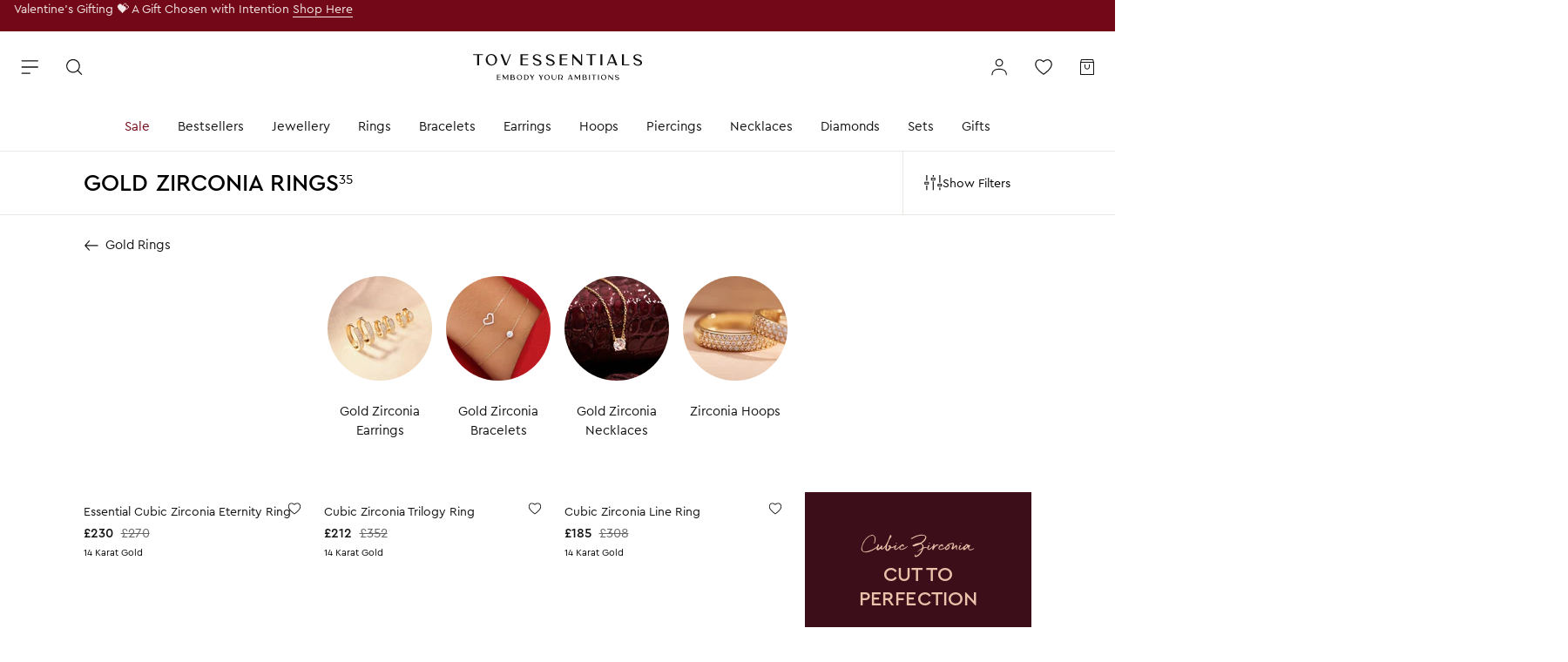

--- FILE ---
content_type: text/css
request_url: https://www.tovessentials.com/cdn/shop/t/3/assets/app.base.e6ab9632d5def2766635.css?v=105608331009818862371769599726
body_size: 30433
content:
*,:after,:before{box-sizing:border-box;margin:0;padding:0}html{font-size:16px;font-family:sans-serif;line-height:1.15;-ms-text-size-adjust:100%;-ms-overflow-style:scrollbar;-webkit-tap-highlight-color:rgba(0,0,0,0)}body,html{-webkit-text-size-adjust:100%}body{overflow-x:hidden;-moz-text-size-adjust:100%;text-size-adjust:100%}h1,h2,h3,h4,h5,h6{font-size:100%;font-weight:inherit;line-height:inherit}a{color:inherit;cursor:pointer;outline:none}a,a:focus,a:hover{text-decoration:none}li{list-style:none}input[type=email],input[type=number],input[type=search],input[type=text]{border-radius:0;outline:none;-webkit-appearance:none}select{width:100%}button,fieldset,iframe,img{border:0}button{cursor:pointer;background:none;outline:none}svg,svg+span{vertical-align:middle}#PBarNextFrameWrapper,#preview-bar-iframe{display:none!important}.collection-reviews__container,.container,.container-fluid,.container-small,.container-xxl,.jdgm-all-reviews-widget,.reviews-slider__container{--bs-gutter-x:1.5rem;--bs-gutter-y:0;width:100%;padding-right:calc(var(--bs-gutter-x)*0.5);padding-left:calc(var(--bs-gutter-x)*0.5);margin-right:auto;margin-left:auto}@media(min-width:1400px){.container,.container-lg,.container-md,.container-xl,.container-xxl,.jdgm-all-reviews-widget,.reviews-slider__container{max-width:1400px}}:root{--bs-breakpoint-xs:0;--bs-breakpoint-md:768px;--bs-breakpoint-lg:992px;--bs-breakpoint-xl:1200px;--bs-breakpoint-xxl:1400px}.row{--bs-gutter-x:1.5rem;--bs-gutter-y:0;display:flex;flex-wrap:wrap;margin-top:calc(var(--bs-gutter-y)*-1);margin-right:calc(var(--bs-gutter-x)*-0.5);margin-left:calc(var(--bs-gutter-x)*-0.5)}.row>*{box-sizing:border-box;flex-shrink:0;width:100%;max-width:100%;padding-right:calc(var(--bs-gutter-x)*0.5);padding-left:calc(var(--bs-gutter-x)*0.5);margin-top:var(--bs-gutter-y)}.col{flex:1 0 0%}.row-cols-auto>*{flex:0 0 auto;width:auto}.row-cols-1>*{flex:0 0 auto;width:100%}.row-cols-2>*{flex:0 0 auto;width:50%}.row-cols-3>*{flex:0 0 auto;width:33.33333333%}.row-cols-4>*{flex:0 0 auto;width:25%}.row-cols-5>*{flex:0 0 auto;width:20%}.row-cols-6>*{flex:0 0 auto;width:16.66666667%}.col-auto{flex:0 0 auto;width:auto}.col-1{flex:0 0 auto;width:8.33333333%}.col-2{flex:0 0 auto;width:16.66666667%}.col-3{flex:0 0 auto;width:25%}.col-4{flex:0 0 auto;width:33.33333333%}.col-5{flex:0 0 auto;width:41.66666667%}.col-6{flex:0 0 auto;width:50%}.col-7{flex:0 0 auto;width:58.33333333%}.col-8{flex:0 0 auto;width:66.66666667%}.col-9{flex:0 0 auto;width:75%}.col-10{flex:0 0 auto;width:83.33333333%}.col-11{flex:0 0 auto;width:91.66666667%}.col-12{flex:0 0 auto;width:100%}.offset-1{margin-left:8.33333333%}.offset-2{margin-left:16.66666667%}.offset-3{margin-left:25%}.offset-4{margin-left:33.33333333%}.offset-5{margin-left:41.66666667%}.offset-6{margin-left:50%}.offset-7{margin-left:58.33333333%}.offset-8{margin-left:66.66666667%}.offset-9{margin-left:75%}.offset-10{margin-left:83.33333333%}.offset-11{margin-left:91.66666667%}.g-0,.gx-0{--bs-gutter-x:0}.g-0,.gy-0{--bs-gutter-y:0}.g-1,.gx-1{--bs-gutter-x:0.25rem}.g-1,.gy-1{--bs-gutter-y:0.25rem}.g-2,.gx-2{--bs-gutter-x:0.5rem}.g-2,.gy-2{--bs-gutter-y:0.5rem}.g-3,.gx-3{--bs-gutter-x:1rem}.g-3,.gy-3{--bs-gutter-y:1rem}.g-4,.gx-4{--bs-gutter-x:1.5rem}.g-4,.gy-4{--bs-gutter-y:1.5rem}.g-5,.gx-5{--bs-gutter-x:2rem}.g-5,.gy-5{--bs-gutter-y:2rem}.g-6,.gx-6{--bs-gutter-x:3rem}.g-6,.gy-6{--bs-gutter-y:3rem}.g-7,.gx-7{--bs-gutter-x:4rem}.g-7,.gy-7{--bs-gutter-y:4rem}.g-8,.gx-8{--bs-gutter-x:5rem}.g-8,.gy-8{--bs-gutter-y:5rem}@media(min-width:768px){.col-md{flex:1 0 0%}.row-cols-md-auto>*{flex:0 0 auto;width:auto}.row-cols-md-1>*{flex:0 0 auto;width:100%}.row-cols-md-2>*{flex:0 0 auto;width:50%}.row-cols-md-3>*{flex:0 0 auto;width:33.33333333%}.row-cols-md-4>*{flex:0 0 auto;width:25%}.row-cols-md-5>*{flex:0 0 auto;width:20%}.row-cols-md-6>*{flex:0 0 auto;width:16.66666667%}.col-md-auto{flex:0 0 auto;width:auto}.col-md-1{flex:0 0 auto;width:8.33333333%}.col-md-2{flex:0 0 auto;width:16.66666667%}.col-md-3{flex:0 0 auto;width:25%}.col-md-4{flex:0 0 auto;width:33.33333333%}.col-md-5{flex:0 0 auto;width:41.66666667%}.col-md-6{flex:0 0 auto;width:50%}.col-md-7{flex:0 0 auto;width:58.33333333%}.col-md-8{flex:0 0 auto;width:66.66666667%}.col-md-9{flex:0 0 auto;width:75%}.col-md-10{flex:0 0 auto;width:83.33333333%}.col-md-11{flex:0 0 auto;width:91.66666667%}.col-md-12{flex:0 0 auto;width:100%}.offset-md-0{margin-left:0}.offset-md-1{margin-left:8.33333333%}.offset-md-2{margin-left:16.66666667%}.offset-md-3{margin-left:25%}.offset-md-4{margin-left:33.33333333%}.offset-md-5{margin-left:41.66666667%}.offset-md-6{margin-left:50%}.offset-md-7{margin-left:58.33333333%}.offset-md-8{margin-left:66.66666667%}.offset-md-9{margin-left:75%}.offset-md-10{margin-left:83.33333333%}.offset-md-11{margin-left:91.66666667%}.g-md-0,.gx-md-0{--bs-gutter-x:0}.g-md-0,.gy-md-0{--bs-gutter-y:0}.g-md-1,.gx-md-1{--bs-gutter-x:0.25rem}.g-md-1,.gy-md-1{--bs-gutter-y:0.25rem}.g-md-2,.gx-md-2{--bs-gutter-x:0.5rem}.g-md-2,.gy-md-2{--bs-gutter-y:0.5rem}.g-md-3,.gx-md-3{--bs-gutter-x:1rem}.g-md-3,.gy-md-3{--bs-gutter-y:1rem}.g-md-4,.gx-md-4{--bs-gutter-x:1.5rem}.g-md-4,.gy-md-4{--bs-gutter-y:1.5rem}.g-md-5,.gx-md-5{--bs-gutter-x:2rem}.g-md-5,.gy-md-5{--bs-gutter-y:2rem}.g-md-6,.gx-md-6{--bs-gutter-x:3rem}.g-md-6,.gy-md-6{--bs-gutter-y:3rem}.g-md-7,.gx-md-7{--bs-gutter-x:4rem}.g-md-7,.gy-md-7{--bs-gutter-y:4rem}.g-md-8,.gx-md-8{--bs-gutter-x:5rem}.g-md-8,.gy-md-8{--bs-gutter-y:5rem}}@media(min-width:992px){.col-lg{flex:1 0 0%}.row-cols-lg-auto>*{flex:0 0 auto;width:auto}.row-cols-lg-1>*{flex:0 0 auto;width:100%}.row-cols-lg-2>*{flex:0 0 auto;width:50%}.row-cols-lg-3>*{flex:0 0 auto;width:33.33333333%}.row-cols-lg-4>*{flex:0 0 auto;width:25%}.row-cols-lg-5>*{flex:0 0 auto;width:20%}.row-cols-lg-6>*{flex:0 0 auto;width:16.66666667%}.col-lg-auto{flex:0 0 auto;width:auto}.col-lg-1{flex:0 0 auto;width:8.33333333%}.col-lg-2{flex:0 0 auto;width:16.66666667%}.col-lg-3{flex:0 0 auto;width:25%}.col-lg-4{flex:0 0 auto;width:33.33333333%}.col-lg-5{flex:0 0 auto;width:41.66666667%}.col-lg-6{flex:0 0 auto;width:50%}.col-lg-7{flex:0 0 auto;width:58.33333333%}.col-lg-8{flex:0 0 auto;width:66.66666667%}.col-lg-9{flex:0 0 auto;width:75%}.col-lg-10{flex:0 0 auto;width:83.33333333%}.col-lg-11{flex:0 0 auto;width:91.66666667%}.col-lg-12{flex:0 0 auto;width:100%}.offset-lg-0{margin-left:0}.offset-lg-1{margin-left:8.33333333%}.offset-lg-2{margin-left:16.66666667%}.offset-lg-3{margin-left:25%}.offset-lg-4{margin-left:33.33333333%}.offset-lg-5{margin-left:41.66666667%}.offset-lg-6{margin-left:50%}.offset-lg-7{margin-left:58.33333333%}.offset-lg-8{margin-left:66.66666667%}.offset-lg-9{margin-left:75%}.offset-lg-10{margin-left:83.33333333%}.offset-lg-11{margin-left:91.66666667%}.g-lg-0,.gx-lg-0{--bs-gutter-x:0}.g-lg-0,.gy-lg-0{--bs-gutter-y:0}.g-lg-1,.gx-lg-1{--bs-gutter-x:0.25rem}.g-lg-1,.gy-lg-1{--bs-gutter-y:0.25rem}.g-lg-2,.gx-lg-2{--bs-gutter-x:0.5rem}.g-lg-2,.gy-lg-2{--bs-gutter-y:0.5rem}.g-lg-3,.gx-lg-3{--bs-gutter-x:1rem}.g-lg-3,.gy-lg-3{--bs-gutter-y:1rem}.g-lg-4,.gx-lg-4{--bs-gutter-x:1.5rem}.g-lg-4,.gy-lg-4{--bs-gutter-y:1.5rem}.g-lg-5,.gx-lg-5{--bs-gutter-x:2rem}.g-lg-5,.gy-lg-5{--bs-gutter-y:2rem}.g-lg-6,.gx-lg-6{--bs-gutter-x:3rem}.g-lg-6,.gy-lg-6{--bs-gutter-y:3rem}.g-lg-7,.gx-lg-7{--bs-gutter-x:4rem}.g-lg-7,.gy-lg-7{--bs-gutter-y:4rem}.g-lg-8,.gx-lg-8{--bs-gutter-x:5rem}.g-lg-8,.gy-lg-8{--bs-gutter-y:5rem}}@media(min-width:1200px){.col-xl{flex:1 0 0%}.row-cols-xl-auto>*{flex:0 0 auto;width:auto}.row-cols-xl-1>*{flex:0 0 auto;width:100%}.row-cols-xl-2>*{flex:0 0 auto;width:50%}.row-cols-xl-3>*{flex:0 0 auto;width:33.33333333%}.row-cols-xl-4>*{flex:0 0 auto;width:25%}.row-cols-xl-5>*{flex:0 0 auto;width:20%}.row-cols-xl-6>*{flex:0 0 auto;width:16.66666667%}.col-xl-auto{flex:0 0 auto;width:auto}.col-xl-1{flex:0 0 auto;width:8.33333333%}.col-xl-2{flex:0 0 auto;width:16.66666667%}.col-xl-3{flex:0 0 auto;width:25%}.col-xl-4{flex:0 0 auto;width:33.33333333%}.col-xl-5{flex:0 0 auto;width:41.66666667%}.col-xl-6{flex:0 0 auto;width:50%}.col-xl-7{flex:0 0 auto;width:58.33333333%}.col-xl-8{flex:0 0 auto;width:66.66666667%}.col-xl-9{flex:0 0 auto;width:75%}.col-xl-10{flex:0 0 auto;width:83.33333333%}.col-xl-11{flex:0 0 auto;width:91.66666667%}.col-xl-12{flex:0 0 auto;width:100%}.offset-xl-0{margin-left:0}.offset-xl-1{margin-left:8.33333333%}.offset-xl-2{margin-left:16.66666667%}.offset-xl-3{margin-left:25%}.offset-xl-4{margin-left:33.33333333%}.offset-xl-5{margin-left:41.66666667%}.offset-xl-6{margin-left:50%}.offset-xl-7{margin-left:58.33333333%}.offset-xl-8{margin-left:66.66666667%}.offset-xl-9{margin-left:75%}.offset-xl-10{margin-left:83.33333333%}.offset-xl-11{margin-left:91.66666667%}.g-xl-0,.gx-xl-0{--bs-gutter-x:0}.g-xl-0,.gy-xl-0{--bs-gutter-y:0}.g-xl-1,.gx-xl-1{--bs-gutter-x:0.25rem}.g-xl-1,.gy-xl-1{--bs-gutter-y:0.25rem}.g-xl-2,.gx-xl-2{--bs-gutter-x:0.5rem}.g-xl-2,.gy-xl-2{--bs-gutter-y:0.5rem}.g-xl-3,.gx-xl-3{--bs-gutter-x:1rem}.g-xl-3,.gy-xl-3{--bs-gutter-y:1rem}.g-xl-4,.gx-xl-4{--bs-gutter-x:1.5rem}.g-xl-4,.gy-xl-4{--bs-gutter-y:1.5rem}.g-xl-5,.gx-xl-5{--bs-gutter-x:2rem}.g-xl-5,.gy-xl-5{--bs-gutter-y:2rem}.g-xl-6,.gx-xl-6{--bs-gutter-x:3rem}.g-xl-6,.gy-xl-6{--bs-gutter-y:3rem}.g-xl-7,.gx-xl-7{--bs-gutter-x:4rem}.g-xl-7,.gy-xl-7{--bs-gutter-y:4rem}.g-xl-8,.gx-xl-8{--bs-gutter-x:5rem}.g-xl-8,.gy-xl-8{--bs-gutter-y:5rem}}@media(min-width:1400px){.col-xxl{flex:1 0 0%}.row-cols-xxl-auto>*{flex:0 0 auto;width:auto}.row-cols-xxl-1>*{flex:0 0 auto;width:100%}.row-cols-xxl-2>*{flex:0 0 auto;width:50%}.row-cols-xxl-3>*{flex:0 0 auto;width:33.33333333%}.row-cols-xxl-4>*{flex:0 0 auto;width:25%}.row-cols-xxl-5>*{flex:0 0 auto;width:20%}.row-cols-xxl-6>*{flex:0 0 auto;width:16.66666667%}.col-xxl-auto{flex:0 0 auto;width:auto}.col-xxl-1{flex:0 0 auto;width:8.33333333%}.col-xxl-2{flex:0 0 auto;width:16.66666667%}.col-xxl-3{flex:0 0 auto;width:25%}.col-xxl-4{flex:0 0 auto;width:33.33333333%}.col-xxl-5{flex:0 0 auto;width:41.66666667%}.col-xxl-6{flex:0 0 auto;width:50%}.col-xxl-7{flex:0 0 auto;width:58.33333333%}.col-xxl-8{flex:0 0 auto;width:66.66666667%}.col-xxl-9{flex:0 0 auto;width:75%}.col-xxl-10{flex:0 0 auto;width:83.33333333%}.col-xxl-11{flex:0 0 auto;width:91.66666667%}.col-xxl-12{flex:0 0 auto;width:100%}.offset-xxl-0{margin-left:0}.offset-xxl-1{margin-left:8.33333333%}.offset-xxl-2{margin-left:16.66666667%}.offset-xxl-3{margin-left:25%}.offset-xxl-4{margin-left:33.33333333%}.offset-xxl-5{margin-left:41.66666667%}.offset-xxl-6{margin-left:50%}.offset-xxl-7{margin-left:58.33333333%}.offset-xxl-8{margin-left:66.66666667%}.offset-xxl-9{margin-left:75%}.offset-xxl-10{margin-left:83.33333333%}.offset-xxl-11{margin-left:91.66666667%}.g-xxl-0,.gx-xxl-0{--bs-gutter-x:0}.g-xxl-0,.gy-xxl-0{--bs-gutter-y:0}.g-xxl-1,.gx-xxl-1{--bs-gutter-x:0.25rem}.g-xxl-1,.gy-xxl-1{--bs-gutter-y:0.25rem}.g-xxl-2,.gx-xxl-2{--bs-gutter-x:0.5rem}.g-xxl-2,.gy-xxl-2{--bs-gutter-y:0.5rem}.g-xxl-3,.gx-xxl-3{--bs-gutter-x:1rem}.g-xxl-3,.gy-xxl-3{--bs-gutter-y:1rem}.g-xxl-4,.gx-xxl-4{--bs-gutter-x:1.5rem}.g-xxl-4,.gy-xxl-4{--bs-gutter-y:1.5rem}.g-xxl-5,.gx-xxl-5{--bs-gutter-x:2rem}.g-xxl-5,.gy-xxl-5{--bs-gutter-y:2rem}.g-xxl-6,.gx-xxl-6{--bs-gutter-x:3rem}.g-xxl-6,.gy-xxl-6{--bs-gutter-y:3rem}.g-xxl-7,.gx-xxl-7{--bs-gutter-x:4rem}.g-xxl-7,.gy-xxl-7{--bs-gutter-y:4rem}.g-xxl-8,.gx-xxl-8{--bs-gutter-x:5rem}.g-xxl-8,.gy-xxl-8{--bs-gutter-y:5rem}}.d-inline{display:inline!important}.d-inline-block{display:inline-block!important}.d-block{display:block!important}.d-grid{display:grid!important}.d-inline-grid{display:inline-grid!important}.d-table{display:table!important}.d-table-row{display:table-row!important}.d-table-cell{display:table-cell!important}.d-flex{display:flex!important}.d-inline-flex{display:inline-flex!important}.d-none{display:none!important}.flex-fill{flex:1 1 auto!important}.flex-row{flex-direction:row!important}.flex-column{flex-direction:column!important}.flex-row-reverse{flex-direction:row-reverse!important}.flex-column-reverse{flex-direction:column-reverse!important}.flex-grow-0{flex-grow:0!important}.flex-grow-1{flex-grow:1!important}.flex-shrink-0{flex-shrink:0!important}.flex-shrink-1{flex-shrink:1!important}.flex-wrap{flex-wrap:wrap!important}.flex-nowrap{flex-wrap:nowrap!important}.flex-wrap-reverse{flex-wrap:wrap-reverse!important}.justify-content-start{justify-content:flex-start!important}.justify-content-end{justify-content:flex-end!important}.justify-content-center{justify-content:center!important}.justify-content-between{justify-content:space-between!important}.justify-content-around{justify-content:space-around!important}.justify-content-evenly{justify-content:space-evenly!important}.align-items-baseline{align-items:baseline!important}.align-items-stretch{align-items:stretch!important}.align-content-start{align-content:flex-start!important}.align-content-end{align-content:flex-end!important}.align-content-center{align-content:center!important}.align-content-between{align-content:space-between!important}.align-content-around{align-content:space-around!important}.align-content-stretch{align-content:stretch!important}.align-self-auto{align-self:auto!important}.align-self-baseline{align-self:baseline!important}.align-self-stretch{align-self:stretch!important}.order-first{order:-1!important}.order-0{order:0!important}.order-last{order:6!important}@media(min-width:768px){.d-md-inline{display:inline!important}.d-md-inline-block{display:inline-block!important}.d-md-block{display:block!important}.d-md-grid{display:grid!important}.d-md-inline-grid{display:inline-grid!important}.d-md-table{display:table!important}.d-md-table-row{display:table-row!important}.d-md-table-cell{display:table-cell!important}.d-md-flex{display:flex!important}.d-md-inline-flex{display:inline-flex!important}.d-md-none{display:none!important}.flex-md-fill{flex:1 1 auto!important}.flex-md-row{flex-direction:row!important}.flex-md-column{flex-direction:column!important}.flex-md-row-reverse{flex-direction:row-reverse!important}.flex-md-column-reverse{flex-direction:column-reverse!important}.flex-md-grow-0{flex-grow:0!important}.flex-md-grow-1{flex-grow:1!important}.flex-md-shrink-0{flex-shrink:0!important}.flex-md-shrink-1{flex-shrink:1!important}.flex-md-wrap{flex-wrap:wrap!important}.flex-md-nowrap{flex-wrap:nowrap!important}.flex-md-wrap-reverse{flex-wrap:wrap-reverse!important}.justify-content-md-start{justify-content:flex-start!important}.justify-content-md-end{justify-content:flex-end!important}.justify-content-md-center{justify-content:center!important}.justify-content-md-between{justify-content:space-between!important}.justify-content-md-around{justify-content:space-around!important}.justify-content-md-evenly{justify-content:space-evenly!important}.align-items-md-start{align-items:flex-start!important}.align-items-md-end{align-items:flex-end!important}.align-items-md-center{align-items:center!important}.align-items-md-baseline{align-items:baseline!important}.align-items-md-stretch{align-items:stretch!important}.align-content-md-start{align-content:flex-start!important}.align-content-md-end{align-content:flex-end!important}.align-content-md-center{align-content:center!important}.align-content-md-between{align-content:space-between!important}.align-content-md-around{align-content:space-around!important}.align-content-md-stretch{align-content:stretch!important}.align-self-md-auto{align-self:auto!important}.align-self-md-start{align-self:flex-start!important}.align-self-md-end{align-self:flex-end!important}.align-self-md-center{align-self:center!important}.align-self-md-baseline{align-self:baseline!important}.align-self-md-stretch{align-self:stretch!important}.order-md-first{order:-1!important}.order-md-0{order:0!important}.order-md-1{order:1!important}.order-md-2{order:2!important}.order-md-3{order:3!important}.order-md-4{order:4!important}.order-md-5{order:5!important}.order-md-last{order:6!important}.m-md-0{margin:0!important}.m-md-1{margin:.25rem!important}.m-md-2{margin:.5rem!important}.m-md-3{margin:1rem!important}.m-md-4{margin:1.5rem!important}.m-md-5{margin:2rem!important}.m-md-6{margin:3rem!important}.m-md-7{margin:4rem!important}.m-md-8{margin:5rem!important}.m-md-auto{margin:auto!important}.mx-md-0{margin-right:0!important;margin-left:0!important}.mx-md-1{margin-right:.25rem!important;margin-left:.25rem!important}.mx-md-2{margin-right:.5rem!important;margin-left:.5rem!important}.mx-md-3{margin-right:1rem!important;margin-left:1rem!important}.mx-md-4{margin-right:1.5rem!important;margin-left:1.5rem!important}.mx-md-5{margin-right:2rem!important;margin-left:2rem!important}.mx-md-6{margin-right:3rem!important;margin-left:3rem!important}.mx-md-7{margin-right:4rem!important;margin-left:4rem!important}.mx-md-8{margin-right:5rem!important;margin-left:5rem!important}.mx-md-auto{margin-right:auto!important;margin-left:auto!important}.my-md-0{margin-top:0!important;margin-bottom:0!important}.my-md-1{margin-top:.25rem!important;margin-bottom:.25rem!important}.my-md-2{margin-top:.5rem!important;margin-bottom:.5rem!important}.my-md-3{margin-top:1rem!important;margin-bottom:1rem!important}.my-md-4{margin-top:1.5rem!important;margin-bottom:1.5rem!important}.my-md-5{margin-top:2rem!important;margin-bottom:2rem!important}.my-md-6{margin-top:3rem!important;margin-bottom:3rem!important}.my-md-7{margin-top:4rem!important;margin-bottom:4rem!important}.my-md-8{margin-top:5rem!important;margin-bottom:5rem!important}.my-md-auto{margin-top:auto!important;margin-bottom:auto!important}.mt-md-0{margin-top:0!important}.mt-md-1{margin-top:.25rem!important}.mt-md-2{margin-top:.5rem!important}.mt-md-3{margin-top:1rem!important}.mt-md-4{margin-top:1.5rem!important}.mt-md-5{margin-top:2rem!important}.mt-md-6{margin-top:3rem!important}.mt-md-7{margin-top:4rem!important}.mt-md-8{margin-top:5rem!important}.mt-md-auto{margin-top:auto!important}.me-md-0{margin-right:0!important}.me-md-1{margin-right:.25rem!important}.me-md-2{margin-right:.5rem!important}.me-md-3{margin-right:1rem!important}.me-md-4{margin-right:1.5rem!important}.me-md-5{margin-right:2rem!important}.me-md-6{margin-right:3rem!important}.me-md-7{margin-right:4rem!important}.me-md-8{margin-right:5rem!important}.me-md-auto{margin-right:auto!important}.mb-md-0{margin-bottom:0!important}.mb-md-1{margin-bottom:.25rem!important}.mb-md-2{margin-bottom:.5rem!important}.mb-md-3{margin-bottom:1rem!important}.mb-md-4{margin-bottom:1.5rem!important}.mb-md-5{margin-bottom:2rem!important}.mb-md-6{margin-bottom:3rem!important}.mb-md-7{margin-bottom:4rem!important}.mb-md-8{margin-bottom:5rem!important}.mb-md-auto{margin-bottom:auto!important}.ms-md-0{margin-left:0!important}.ms-md-1{margin-left:.25rem!important}.ms-md-2{margin-left:.5rem!important}.ms-md-3{margin-left:1rem!important}.ms-md-4{margin-left:1.5rem!important}.ms-md-5{margin-left:2rem!important}.ms-md-6{margin-left:3rem!important}.ms-md-7{margin-left:4rem!important}.ms-md-8{margin-left:5rem!important}.ms-md-auto{margin-left:auto!important}.m-md-n1{margin:-.25rem!important}.m-md-n2{margin:-.5rem!important}.m-md-n3{margin:-1rem!important}.m-md-n4{margin:-1.5rem!important}.m-md-n5{margin:-2rem!important}.m-md-n6{margin:-3rem!important}.m-md-n7{margin:-4rem!important}.m-md-n8{margin:-5rem!important}.mx-md-n1{margin-right:-.25rem!important;margin-left:-.25rem!important}.mx-md-n2{margin-right:-.5rem!important;margin-left:-.5rem!important}.mx-md-n3{margin-right:-1rem!important;margin-left:-1rem!important}.mx-md-n4{margin-right:-1.5rem!important;margin-left:-1.5rem!important}.mx-md-n5{margin-right:-2rem!important;margin-left:-2rem!important}.mx-md-n6{margin-right:-3rem!important;margin-left:-3rem!important}.mx-md-n7{margin-right:-4rem!important;margin-left:-4rem!important}.mx-md-n8{margin-right:-5rem!important;margin-left:-5rem!important}.my-md-n1{margin-top:-.25rem!important;margin-bottom:-.25rem!important}.my-md-n2{margin-top:-.5rem!important;margin-bottom:-.5rem!important}.my-md-n3{margin-top:-1rem!important;margin-bottom:-1rem!important}.my-md-n4{margin-top:-1.5rem!important;margin-bottom:-1.5rem!important}.my-md-n5{margin-top:-2rem!important;margin-bottom:-2rem!important}.my-md-n6{margin-top:-3rem!important;margin-bottom:-3rem!important}.my-md-n7{margin-top:-4rem!important;margin-bottom:-4rem!important}.my-md-n8{margin-top:-5rem!important;margin-bottom:-5rem!important}.mt-md-n1{margin-top:-.25rem!important}.mt-md-n2{margin-top:-.5rem!important}.mt-md-n3{margin-top:-1rem!important}.mt-md-n4{margin-top:-1.5rem!important}.mt-md-n5{margin-top:-2rem!important}.mt-md-n6{margin-top:-3rem!important}.mt-md-n7{margin-top:-4rem!important}.mt-md-n8{margin-top:-5rem!important}.me-md-n1{margin-right:-.25rem!important}.me-md-n2{margin-right:-.5rem!important}.me-md-n3{margin-right:-1rem!important}.me-md-n4{margin-right:-1.5rem!important}.me-md-n5{margin-right:-2rem!important}.me-md-n6{margin-right:-3rem!important}.me-md-n7{margin-right:-4rem!important}.me-md-n8{margin-right:-5rem!important}.mb-md-n1{margin-bottom:-.25rem!important}.mb-md-n2{margin-bottom:-.5rem!important}.mb-md-n3{margin-bottom:-1rem!important}.mb-md-n4{margin-bottom:-1.5rem!important}.mb-md-n5{margin-bottom:-2rem!important}.mb-md-n6{margin-bottom:-3rem!important}.mb-md-n7{margin-bottom:-4rem!important}.mb-md-n8{margin-bottom:-5rem!important}.ms-md-n1{margin-left:-.25rem!important}.ms-md-n2{margin-left:-.5rem!important}.ms-md-n3{margin-left:-1rem!important}.ms-md-n4{margin-left:-1.5rem!important}.ms-md-n5{margin-left:-2rem!important}.ms-md-n6{margin-left:-3rem!important}.ms-md-n7{margin-left:-4rem!important}.ms-md-n8{margin-left:-5rem!important}.p-md-0{padding:0!important}.p-md-1{padding:.25rem!important}.p-md-2{padding:.5rem!important}.p-md-3{padding:1rem!important}.p-md-4{padding:1.5rem!important}.p-md-5{padding:2rem!important}.p-md-6{padding:3rem!important}.p-md-7{padding:4rem!important}.p-md-8{padding:5rem!important}.px-md-0{padding-right:0!important;padding-left:0!important}.px-md-1{padding-right:.25rem!important;padding-left:.25rem!important}.px-md-2{padding-right:.5rem!important;padding-left:.5rem!important}.px-md-3{padding-right:1rem!important;padding-left:1rem!important}.px-md-4{padding-right:1.5rem!important;padding-left:1.5rem!important}.px-md-5{padding-right:2rem!important;padding-left:2rem!important}.px-md-6{padding-right:3rem!important;padding-left:3rem!important}.px-md-7{padding-right:4rem!important;padding-left:4rem!important}.px-md-8{padding-right:5rem!important;padding-left:5rem!important}.py-md-0{padding-top:0!important;padding-bottom:0!important}.py-md-1{padding-top:.25rem!important;padding-bottom:.25rem!important}.py-md-2{padding-top:.5rem!important;padding-bottom:.5rem!important}.py-md-3{padding-top:1rem!important;padding-bottom:1rem!important}.py-md-4{padding-top:1.5rem!important;padding-bottom:1.5rem!important}.py-md-5{padding-top:2rem!important;padding-bottom:2rem!important}.py-md-6{padding-top:3rem!important;padding-bottom:3rem!important}.py-md-7{padding-top:4rem!important;padding-bottom:4rem!important}.py-md-8{padding-top:5rem!important;padding-bottom:5rem!important}.pt-md-0{padding-top:0!important}.pt-md-1{padding-top:.25rem!important}.pt-md-2{padding-top:.5rem!important}.pt-md-3{padding-top:1rem!important}.pt-md-4{padding-top:1.5rem!important}.pt-md-5{padding-top:2rem!important}.pt-md-6{padding-top:3rem!important}.pt-md-7{padding-top:4rem!important}.pt-md-8{padding-top:5rem!important}.pe-md-0{padding-right:0!important}.pe-md-1{padding-right:.25rem!important}.pe-md-2{padding-right:.5rem!important}.pe-md-3{padding-right:1rem!important}.pe-md-4{padding-right:1.5rem!important}.pe-md-5{padding-right:2rem!important}.pe-md-6{padding-right:3rem!important}.pe-md-7{padding-right:4rem!important}.pe-md-8{padding-right:5rem!important}.pb-md-0{padding-bottom:0!important}.pb-md-1{padding-bottom:.25rem!important}.pb-md-2{padding-bottom:.5rem!important}.pb-md-3{padding-bottom:1rem!important}.pb-md-4{padding-bottom:1.5rem!important}.pb-md-5{padding-bottom:2rem!important}.pb-md-6{padding-bottom:3rem!important}.pb-md-7{padding-bottom:4rem!important}.pb-md-8{padding-bottom:5rem!important}.ps-md-0{padding-left:0!important}.ps-md-1{padding-left:.25rem!important}.ps-md-2{padding-left:.5rem!important}.ps-md-3{padding-left:1rem!important}.ps-md-4{padding-left:1.5rem!important}.ps-md-5{padding-left:2rem!important}.ps-md-6{padding-left:3rem!important}.ps-md-7{padding-left:4rem!important}.ps-md-8{padding-left:5rem!important}}@media(min-width:992px){.d-lg-inline{display:inline!important}.d-lg-inline-block{display:inline-block!important}.d-lg-block{display:block!important}.d-lg-grid{display:grid!important}.d-lg-inline-grid{display:inline-grid!important}.d-lg-table{display:table!important}.d-lg-table-row{display:table-row!important}.d-lg-table-cell{display:table-cell!important}.d-lg-flex{display:flex!important}.d-lg-inline-flex{display:inline-flex!important}.d-lg-none{display:none!important}.flex-lg-fill{flex:1 1 auto!important}.flex-lg-row{flex-direction:row!important}.flex-lg-column{flex-direction:column!important}.flex-lg-row-reverse{flex-direction:row-reverse!important}.flex-lg-column-reverse{flex-direction:column-reverse!important}.flex-lg-grow-0{flex-grow:0!important}.flex-lg-grow-1{flex-grow:1!important}.flex-lg-shrink-0{flex-shrink:0!important}.flex-lg-shrink-1{flex-shrink:1!important}.flex-lg-wrap{flex-wrap:wrap!important}.flex-lg-nowrap{flex-wrap:nowrap!important}.flex-lg-wrap-reverse{flex-wrap:wrap-reverse!important}.justify-content-lg-start{justify-content:flex-start!important}.justify-content-lg-end{justify-content:flex-end!important}.justify-content-lg-center{justify-content:center!important}.justify-content-lg-between{justify-content:space-between!important}.justify-content-lg-around{justify-content:space-around!important}.justify-content-lg-evenly{justify-content:space-evenly!important}.align-items-lg-start{align-items:flex-start!important}.align-items-lg-end{align-items:flex-end!important}.align-items-lg-center{align-items:center!important}.align-items-lg-baseline{align-items:baseline!important}.align-items-lg-stretch{align-items:stretch!important}.align-content-lg-start{align-content:flex-start!important}.align-content-lg-end{align-content:flex-end!important}.align-content-lg-center{align-content:center!important}.align-content-lg-between{align-content:space-between!important}.align-content-lg-around{align-content:space-around!important}.align-content-lg-stretch{align-content:stretch!important}.align-self-lg-auto{align-self:auto!important}.align-self-lg-start{align-self:flex-start!important}.align-self-lg-end{align-self:flex-end!important}.align-self-lg-center{align-self:center!important}.align-self-lg-baseline{align-self:baseline!important}.align-self-lg-stretch{align-self:stretch!important}.order-lg-first{order:-1!important}.order-lg-0{order:0!important}.order-lg-1{order:1!important}.order-lg-2{order:2!important}.order-lg-3{order:3!important}.order-lg-4{order:4!important}.order-lg-5{order:5!important}.order-lg-last{order:6!important}.m-lg-0{margin:0!important}.m-lg-1{margin:.25rem!important}.m-lg-2{margin:.5rem!important}.m-lg-3{margin:1rem!important}.m-lg-4{margin:1.5rem!important}.m-lg-5{margin:2rem!important}.m-lg-6{margin:3rem!important}.m-lg-7{margin:4rem!important}.m-lg-8{margin:5rem!important}.m-lg-auto{margin:auto!important}.mx-lg-0{margin-right:0!important;margin-left:0!important}.mx-lg-1{margin-right:.25rem!important;margin-left:.25rem!important}.mx-lg-2{margin-right:.5rem!important;margin-left:.5rem!important}.mx-lg-3{margin-right:1rem!important;margin-left:1rem!important}.mx-lg-4{margin-right:1.5rem!important;margin-left:1.5rem!important}.mx-lg-5{margin-right:2rem!important;margin-left:2rem!important}.mx-lg-6{margin-right:3rem!important;margin-left:3rem!important}.mx-lg-7{margin-right:4rem!important;margin-left:4rem!important}.mx-lg-8{margin-right:5rem!important;margin-left:5rem!important}.mx-lg-auto{margin-right:auto!important;margin-left:auto!important}.my-lg-0{margin-top:0!important;margin-bottom:0!important}.my-lg-1{margin-top:.25rem!important;margin-bottom:.25rem!important}.my-lg-2{margin-top:.5rem!important;margin-bottom:.5rem!important}.my-lg-3{margin-top:1rem!important;margin-bottom:1rem!important}.my-lg-4{margin-top:1.5rem!important;margin-bottom:1.5rem!important}.my-lg-5{margin-top:2rem!important;margin-bottom:2rem!important}.my-lg-6{margin-top:3rem!important;margin-bottom:3rem!important}.my-lg-7{margin-top:4rem!important;margin-bottom:4rem!important}.my-lg-8{margin-top:5rem!important;margin-bottom:5rem!important}.my-lg-auto{margin-top:auto!important;margin-bottom:auto!important}.mt-lg-0{margin-top:0!important}.mt-lg-1{margin-top:.25rem!important}.mt-lg-2{margin-top:.5rem!important}.mt-lg-3{margin-top:1rem!important}.mt-lg-4{margin-top:1.5rem!important}.mt-lg-5{margin-top:2rem!important}.mt-lg-6{margin-top:3rem!important}.mt-lg-7{margin-top:4rem!important}.mt-lg-8{margin-top:5rem!important}.mt-lg-auto{margin-top:auto!important}.me-lg-0{margin-right:0!important}.me-lg-1{margin-right:.25rem!important}.me-lg-2{margin-right:.5rem!important}.me-lg-3{margin-right:1rem!important}.me-lg-4{margin-right:1.5rem!important}.me-lg-5{margin-right:2rem!important}.me-lg-6{margin-right:3rem!important}.me-lg-7{margin-right:4rem!important}.me-lg-8{margin-right:5rem!important}.me-lg-auto{margin-right:auto!important}.mb-lg-0{margin-bottom:0!important}.mb-lg-1{margin-bottom:.25rem!important}.mb-lg-2{margin-bottom:.5rem!important}.mb-lg-3{margin-bottom:1rem!important}.mb-lg-4{margin-bottom:1.5rem!important}.mb-lg-5{margin-bottom:2rem!important}.mb-lg-6{margin-bottom:3rem!important}.mb-lg-7{margin-bottom:4rem!important}.mb-lg-8{margin-bottom:5rem!important}.mb-lg-auto{margin-bottom:auto!important}.ms-lg-0{margin-left:0!important}.ms-lg-1{margin-left:.25rem!important}.ms-lg-2{margin-left:.5rem!important}.ms-lg-3{margin-left:1rem!important}.ms-lg-4{margin-left:1.5rem!important}.ms-lg-5{margin-left:2rem!important}.ms-lg-6{margin-left:3rem!important}.ms-lg-7{margin-left:4rem!important}.ms-lg-8{margin-left:5rem!important}.ms-lg-auto{margin-left:auto!important}.m-lg-n1{margin:-.25rem!important}.m-lg-n2{margin:-.5rem!important}.m-lg-n3{margin:-1rem!important}.m-lg-n4{margin:-1.5rem!important}.m-lg-n5{margin:-2rem!important}.m-lg-n6{margin:-3rem!important}.m-lg-n7{margin:-4rem!important}.m-lg-n8{margin:-5rem!important}.mx-lg-n1{margin-right:-.25rem!important;margin-left:-.25rem!important}.mx-lg-n2{margin-right:-.5rem!important;margin-left:-.5rem!important}.mx-lg-n3{margin-right:-1rem!important;margin-left:-1rem!important}.mx-lg-n4{margin-right:-1.5rem!important;margin-left:-1.5rem!important}.mx-lg-n5{margin-right:-2rem!important;margin-left:-2rem!important}.mx-lg-n6{margin-right:-3rem!important;margin-left:-3rem!important}.mx-lg-n7{margin-right:-4rem!important;margin-left:-4rem!important}.mx-lg-n8{margin-right:-5rem!important;margin-left:-5rem!important}.my-lg-n1{margin-top:-.25rem!important;margin-bottom:-.25rem!important}.my-lg-n2{margin-top:-.5rem!important;margin-bottom:-.5rem!important}.my-lg-n3{margin-top:-1rem!important;margin-bottom:-1rem!important}.my-lg-n4{margin-top:-1.5rem!important;margin-bottom:-1.5rem!important}.my-lg-n5{margin-top:-2rem!important;margin-bottom:-2rem!important}.my-lg-n6{margin-top:-3rem!important;margin-bottom:-3rem!important}.my-lg-n7{margin-top:-4rem!important;margin-bottom:-4rem!important}.my-lg-n8{margin-top:-5rem!important;margin-bottom:-5rem!important}.mt-lg-n1{margin-top:-.25rem!important}.mt-lg-n2{margin-top:-.5rem!important}.mt-lg-n3{margin-top:-1rem!important}.mt-lg-n4{margin-top:-1.5rem!important}.mt-lg-n5{margin-top:-2rem!important}.mt-lg-n6{margin-top:-3rem!important}.mt-lg-n7{margin-top:-4rem!important}.mt-lg-n8{margin-top:-5rem!important}.me-lg-n1{margin-right:-.25rem!important}.me-lg-n2{margin-right:-.5rem!important}.me-lg-n3{margin-right:-1rem!important}.me-lg-n4{margin-right:-1.5rem!important}.me-lg-n5{margin-right:-2rem!important}.me-lg-n6{margin-right:-3rem!important}.me-lg-n7{margin-right:-4rem!important}.me-lg-n8{margin-right:-5rem!important}.mb-lg-n1{margin-bottom:-.25rem!important}.mb-lg-n2{margin-bottom:-.5rem!important}.mb-lg-n3{margin-bottom:-1rem!important}.mb-lg-n4{margin-bottom:-1.5rem!important}.mb-lg-n5{margin-bottom:-2rem!important}.mb-lg-n6{margin-bottom:-3rem!important}.mb-lg-n7{margin-bottom:-4rem!important}.mb-lg-n8{margin-bottom:-5rem!important}.ms-lg-n1{margin-left:-.25rem!important}.ms-lg-n2{margin-left:-.5rem!important}.ms-lg-n3{margin-left:-1rem!important}.ms-lg-n4{margin-left:-1.5rem!important}.ms-lg-n5{margin-left:-2rem!important}.ms-lg-n6{margin-left:-3rem!important}.ms-lg-n7{margin-left:-4rem!important}.ms-lg-n8{margin-left:-5rem!important}.p-lg-0{padding:0!important}.p-lg-1{padding:.25rem!important}.p-lg-2{padding:.5rem!important}.p-lg-3{padding:1rem!important}.p-lg-4{padding:1.5rem!important}.p-lg-5{padding:2rem!important}.p-lg-6{padding:3rem!important}.p-lg-7{padding:4rem!important}.p-lg-8{padding:5rem!important}.px-lg-0{padding-right:0!important;padding-left:0!important}.px-lg-1{padding-right:.25rem!important;padding-left:.25rem!important}.px-lg-2{padding-right:.5rem!important;padding-left:.5rem!important}.px-lg-3{padding-right:1rem!important;padding-left:1rem!important}.px-lg-4{padding-right:1.5rem!important;padding-left:1.5rem!important}.px-lg-5{padding-right:2rem!important;padding-left:2rem!important}.px-lg-6{padding-right:3rem!important;padding-left:3rem!important}.px-lg-7{padding-right:4rem!important;padding-left:4rem!important}.px-lg-8{padding-right:5rem!important;padding-left:5rem!important}.py-lg-0{padding-top:0!important;padding-bottom:0!important}.py-lg-1{padding-top:.25rem!important;padding-bottom:.25rem!important}.py-lg-2{padding-top:.5rem!important;padding-bottom:.5rem!important}.py-lg-3{padding-top:1rem!important;padding-bottom:1rem!important}.py-lg-4{padding-top:1.5rem!important;padding-bottom:1.5rem!important}.py-lg-5{padding-top:2rem!important;padding-bottom:2rem!important}.py-lg-6{padding-top:3rem!important;padding-bottom:3rem!important}.py-lg-7{padding-top:4rem!important;padding-bottom:4rem!important}.py-lg-8{padding-top:5rem!important;padding-bottom:5rem!important}.pt-lg-0{padding-top:0!important}.pt-lg-1{padding-top:.25rem!important}.pt-lg-2{padding-top:.5rem!important}.pt-lg-3{padding-top:1rem!important}.pt-lg-4{padding-top:1.5rem!important}.pt-lg-5{padding-top:2rem!important}.pt-lg-6{padding-top:3rem!important}.pt-lg-7{padding-top:4rem!important}.pt-lg-8{padding-top:5rem!important}.pe-lg-0{padding-right:0!important}.pe-lg-1{padding-right:.25rem!important}.pe-lg-2{padding-right:.5rem!important}.pe-lg-3{padding-right:1rem!important}.pe-lg-4{padding-right:1.5rem!important}.pe-lg-5{padding-right:2rem!important}.pe-lg-6{padding-right:3rem!important}.pe-lg-7{padding-right:4rem!important}.pe-lg-8{padding-right:5rem!important}.pb-lg-0{padding-bottom:0!important}.pb-lg-1{padding-bottom:.25rem!important}.pb-lg-2{padding-bottom:.5rem!important}.pb-lg-3{padding-bottom:1rem!important}.pb-lg-4{padding-bottom:1.5rem!important}.pb-lg-5{padding-bottom:2rem!important}.pb-lg-6{padding-bottom:3rem!important}.pb-lg-7{padding-bottom:4rem!important}.pb-lg-8{padding-bottom:5rem!important}.ps-lg-0{padding-left:0!important}.ps-lg-1{padding-left:.25rem!important}.ps-lg-2{padding-left:.5rem!important}.ps-lg-3{padding-left:1rem!important}.ps-lg-4{padding-left:1.5rem!important}.ps-lg-5{padding-left:2rem!important}.ps-lg-6{padding-left:3rem!important}.ps-lg-7{padding-left:4rem!important}.ps-lg-8{padding-left:5rem!important}}@media(min-width:1200px){.d-xl-inline{display:inline!important}.d-xl-inline-block{display:inline-block!important}.d-xl-block{display:block!important}.d-xl-grid{display:grid!important}.d-xl-inline-grid{display:inline-grid!important}.d-xl-table{display:table!important}.d-xl-table-row{display:table-row!important}.d-xl-table-cell{display:table-cell!important}.d-xl-flex{display:flex!important}.d-xl-inline-flex{display:inline-flex!important}.d-xl-none{display:none!important}.flex-xl-fill{flex:1 1 auto!important}.flex-xl-row{flex-direction:row!important}.flex-xl-column{flex-direction:column!important}.flex-xl-row-reverse{flex-direction:row-reverse!important}.flex-xl-column-reverse{flex-direction:column-reverse!important}.flex-xl-grow-0{flex-grow:0!important}.flex-xl-grow-1{flex-grow:1!important}.flex-xl-shrink-0{flex-shrink:0!important}.flex-xl-shrink-1{flex-shrink:1!important}.flex-xl-wrap{flex-wrap:wrap!important}.flex-xl-nowrap{flex-wrap:nowrap!important}.flex-xl-wrap-reverse{flex-wrap:wrap-reverse!important}.justify-content-xl-start{justify-content:flex-start!important}.justify-content-xl-end{justify-content:flex-end!important}.justify-content-xl-center{justify-content:center!important}.justify-content-xl-between{justify-content:space-between!important}.justify-content-xl-around{justify-content:space-around!important}.justify-content-xl-evenly{justify-content:space-evenly!important}.align-items-xl-start{align-items:flex-start!important}.align-items-xl-end{align-items:flex-end!important}.align-items-xl-center{align-items:center!important}.align-items-xl-baseline{align-items:baseline!important}.align-items-xl-stretch{align-items:stretch!important}.align-content-xl-start{align-content:flex-start!important}.align-content-xl-end{align-content:flex-end!important}.align-content-xl-center{align-content:center!important}.align-content-xl-between{align-content:space-between!important}.align-content-xl-around{align-content:space-around!important}.align-content-xl-stretch{align-content:stretch!important}.align-self-xl-auto{align-self:auto!important}.align-self-xl-start{align-self:flex-start!important}.align-self-xl-end{align-self:flex-end!important}.align-self-xl-center{align-self:center!important}.align-self-xl-baseline{align-self:baseline!important}.align-self-xl-stretch{align-self:stretch!important}.order-xl-first{order:-1!important}.order-xl-0{order:0!important}.order-xl-1{order:1!important}.order-xl-2{order:2!important}.order-xl-3{order:3!important}.order-xl-4{order:4!important}.order-xl-5{order:5!important}.order-xl-last{order:6!important}.m-xl-0{margin:0!important}.m-xl-1{margin:.25rem!important}.m-xl-2{margin:.5rem!important}.m-xl-3{margin:1rem!important}.m-xl-4{margin:1.5rem!important}.m-xl-5{margin:2rem!important}.m-xl-6{margin:3rem!important}.m-xl-7{margin:4rem!important}.m-xl-8{margin:5rem!important}.m-xl-auto{margin:auto!important}.mx-xl-0{margin-right:0!important;margin-left:0!important}.mx-xl-1{margin-right:.25rem!important;margin-left:.25rem!important}.mx-xl-2{margin-right:.5rem!important;margin-left:.5rem!important}.mx-xl-3{margin-right:1rem!important;margin-left:1rem!important}.mx-xl-4{margin-right:1.5rem!important;margin-left:1.5rem!important}.mx-xl-5{margin-right:2rem!important;margin-left:2rem!important}.mx-xl-6{margin-right:3rem!important;margin-left:3rem!important}.mx-xl-7{margin-right:4rem!important;margin-left:4rem!important}.mx-xl-8{margin-right:5rem!important;margin-left:5rem!important}.mx-xl-auto{margin-right:auto!important;margin-left:auto!important}.my-xl-0{margin-top:0!important;margin-bottom:0!important}.my-xl-1{margin-top:.25rem!important;margin-bottom:.25rem!important}.my-xl-2{margin-top:.5rem!important;margin-bottom:.5rem!important}.my-xl-3{margin-top:1rem!important;margin-bottom:1rem!important}.my-xl-4{margin-top:1.5rem!important;margin-bottom:1.5rem!important}.my-xl-5{margin-top:2rem!important;margin-bottom:2rem!important}.my-xl-6{margin-top:3rem!important;margin-bottom:3rem!important}.my-xl-7{margin-top:4rem!important;margin-bottom:4rem!important}.my-xl-8{margin-top:5rem!important;margin-bottom:5rem!important}.my-xl-auto{margin-top:auto!important;margin-bottom:auto!important}.mt-xl-0{margin-top:0!important}.mt-xl-1{margin-top:.25rem!important}.mt-xl-2{margin-top:.5rem!important}.mt-xl-3{margin-top:1rem!important}.mt-xl-4{margin-top:1.5rem!important}.mt-xl-5{margin-top:2rem!important}.mt-xl-6{margin-top:3rem!important}.mt-xl-7{margin-top:4rem!important}.mt-xl-8{margin-top:5rem!important}.mt-xl-auto{margin-top:auto!important}.me-xl-0{margin-right:0!important}.me-xl-1{margin-right:.25rem!important}.me-xl-2{margin-right:.5rem!important}.me-xl-3{margin-right:1rem!important}.me-xl-4{margin-right:1.5rem!important}.me-xl-5{margin-right:2rem!important}.me-xl-6{margin-right:3rem!important}.me-xl-7{margin-right:4rem!important}.me-xl-8{margin-right:5rem!important}.me-xl-auto{margin-right:auto!important}.mb-xl-0{margin-bottom:0!important}.mb-xl-1{margin-bottom:.25rem!important}.mb-xl-2{margin-bottom:.5rem!important}.mb-xl-3{margin-bottom:1rem!important}.mb-xl-4{margin-bottom:1.5rem!important}.mb-xl-5{margin-bottom:2rem!important}.mb-xl-6{margin-bottom:3rem!important}.mb-xl-7{margin-bottom:4rem!important}.mb-xl-8{margin-bottom:5rem!important}.mb-xl-auto{margin-bottom:auto!important}.ms-xl-0{margin-left:0!important}.ms-xl-1{margin-left:.25rem!important}.ms-xl-2{margin-left:.5rem!important}.ms-xl-3{margin-left:1rem!important}.ms-xl-4{margin-left:1.5rem!important}.ms-xl-5{margin-left:2rem!important}.ms-xl-6{margin-left:3rem!important}.ms-xl-7{margin-left:4rem!important}.ms-xl-8{margin-left:5rem!important}.ms-xl-auto{margin-left:auto!important}.m-xl-n1{margin:-.25rem!important}.m-xl-n2{margin:-.5rem!important}.m-xl-n3{margin:-1rem!important}.m-xl-n4{margin:-1.5rem!important}.m-xl-n5{margin:-2rem!important}.m-xl-n6{margin:-3rem!important}.m-xl-n7{margin:-4rem!important}.m-xl-n8{margin:-5rem!important}.mx-xl-n1{margin-right:-.25rem!important;margin-left:-.25rem!important}.mx-xl-n2{margin-right:-.5rem!important;margin-left:-.5rem!important}.mx-xl-n3{margin-right:-1rem!important;margin-left:-1rem!important}.mx-xl-n4{margin-right:-1.5rem!important;margin-left:-1.5rem!important}.mx-xl-n5{margin-right:-2rem!important;margin-left:-2rem!important}.mx-xl-n6{margin-right:-3rem!important;margin-left:-3rem!important}.mx-xl-n7{margin-right:-4rem!important;margin-left:-4rem!important}.mx-xl-n8{margin-right:-5rem!important;margin-left:-5rem!important}.my-xl-n1{margin-top:-.25rem!important;margin-bottom:-.25rem!important}.my-xl-n2{margin-top:-.5rem!important;margin-bottom:-.5rem!important}.my-xl-n3{margin-top:-1rem!important;margin-bottom:-1rem!important}.my-xl-n4{margin-top:-1.5rem!important;margin-bottom:-1.5rem!important}.my-xl-n5{margin-top:-2rem!important;margin-bottom:-2rem!important}.my-xl-n6{margin-top:-3rem!important;margin-bottom:-3rem!important}.my-xl-n7{margin-top:-4rem!important;margin-bottom:-4rem!important}.my-xl-n8{margin-top:-5rem!important;margin-bottom:-5rem!important}.mt-xl-n1{margin-top:-.25rem!important}.mt-xl-n2{margin-top:-.5rem!important}.mt-xl-n3{margin-top:-1rem!important}.mt-xl-n4{margin-top:-1.5rem!important}.mt-xl-n5{margin-top:-2rem!important}.mt-xl-n6{margin-top:-3rem!important}.mt-xl-n7{margin-top:-4rem!important}.mt-xl-n8{margin-top:-5rem!important}.me-xl-n1{margin-right:-.25rem!important}.me-xl-n2{margin-right:-.5rem!important}.me-xl-n3{margin-right:-1rem!important}.me-xl-n4{margin-right:-1.5rem!important}.me-xl-n5{margin-right:-2rem!important}.me-xl-n6{margin-right:-3rem!important}.me-xl-n7{margin-right:-4rem!important}.me-xl-n8{margin-right:-5rem!important}.mb-xl-n1{margin-bottom:-.25rem!important}.mb-xl-n2{margin-bottom:-.5rem!important}.mb-xl-n3{margin-bottom:-1rem!important}.mb-xl-n4{margin-bottom:-1.5rem!important}.mb-xl-n5{margin-bottom:-2rem!important}.mb-xl-n6{margin-bottom:-3rem!important}.mb-xl-n7{margin-bottom:-4rem!important}.mb-xl-n8{margin-bottom:-5rem!important}.ms-xl-n1{margin-left:-.25rem!important}.ms-xl-n2{margin-left:-.5rem!important}.ms-xl-n3{margin-left:-1rem!important}.ms-xl-n4{margin-left:-1.5rem!important}.ms-xl-n5{margin-left:-2rem!important}.ms-xl-n6{margin-left:-3rem!important}.ms-xl-n7{margin-left:-4rem!important}.ms-xl-n8{margin-left:-5rem!important}.p-xl-0{padding:0!important}.p-xl-1{padding:.25rem!important}.p-xl-2{padding:.5rem!important}.p-xl-3{padding:1rem!important}.p-xl-4{padding:1.5rem!important}.p-xl-5{padding:2rem!important}.p-xl-6{padding:3rem!important}.p-xl-7{padding:4rem!important}.p-xl-8{padding:5rem!important}.px-xl-0{padding-right:0!important;padding-left:0!important}.px-xl-1{padding-right:.25rem!important;padding-left:.25rem!important}.px-xl-2{padding-right:.5rem!important;padding-left:.5rem!important}.px-xl-3{padding-right:1rem!important;padding-left:1rem!important}.px-xl-4{padding-right:1.5rem!important;padding-left:1.5rem!important}.px-xl-5{padding-right:2rem!important;padding-left:2rem!important}.px-xl-6{padding-right:3rem!important;padding-left:3rem!important}.px-xl-7{padding-right:4rem!important;padding-left:4rem!important}.px-xl-8{padding-right:5rem!important;padding-left:5rem!important}.py-xl-0{padding-top:0!important;padding-bottom:0!important}.py-xl-1{padding-top:.25rem!important;padding-bottom:.25rem!important}.py-xl-2{padding-top:.5rem!important;padding-bottom:.5rem!important}.py-xl-3{padding-top:1rem!important;padding-bottom:1rem!important}.py-xl-4{padding-top:1.5rem!important;padding-bottom:1.5rem!important}.py-xl-5{padding-top:2rem!important;padding-bottom:2rem!important}.py-xl-6{padding-top:3rem!important;padding-bottom:3rem!important}.py-xl-7{padding-top:4rem!important;padding-bottom:4rem!important}.py-xl-8{padding-top:5rem!important;padding-bottom:5rem!important}.pt-xl-0{padding-top:0!important}.pt-xl-1{padding-top:.25rem!important}.pt-xl-2{padding-top:.5rem!important}.pt-xl-3{padding-top:1rem!important}.pt-xl-4{padding-top:1.5rem!important}.pt-xl-5{padding-top:2rem!important}.pt-xl-6{padding-top:3rem!important}.pt-xl-7{padding-top:4rem!important}.pt-xl-8{padding-top:5rem!important}.pe-xl-0{padding-right:0!important}.pe-xl-1{padding-right:.25rem!important}.pe-xl-2{padding-right:.5rem!important}.pe-xl-3{padding-right:1rem!important}.pe-xl-4{padding-right:1.5rem!important}.pe-xl-5{padding-right:2rem!important}.pe-xl-6{padding-right:3rem!important}.pe-xl-7{padding-right:4rem!important}.pe-xl-8{padding-right:5rem!important}.pb-xl-0{padding-bottom:0!important}.pb-xl-1{padding-bottom:.25rem!important}.pb-xl-2{padding-bottom:.5rem!important}.pb-xl-3{padding-bottom:1rem!important}.pb-xl-4{padding-bottom:1.5rem!important}.pb-xl-5{padding-bottom:2rem!important}.pb-xl-6{padding-bottom:3rem!important}.pb-xl-7{padding-bottom:4rem!important}.pb-xl-8{padding-bottom:5rem!important}.ps-xl-0{padding-left:0!important}.ps-xl-1{padding-left:.25rem!important}.ps-xl-2{padding-left:.5rem!important}.ps-xl-3{padding-left:1rem!important}.ps-xl-4{padding-left:1.5rem!important}.ps-xl-5{padding-left:2rem!important}.ps-xl-6{padding-left:3rem!important}.ps-xl-7{padding-left:4rem!important}.ps-xl-8{padding-left:5rem!important}}@media(min-width:1400px){.d-xxl-inline{display:inline!important}.d-xxl-inline-block{display:inline-block!important}.d-xxl-block{display:block!important}.d-xxl-grid{display:grid!important}.d-xxl-inline-grid{display:inline-grid!important}.d-xxl-table{display:table!important}.d-xxl-table-row{display:table-row!important}.d-xxl-table-cell{display:table-cell!important}.d-xxl-flex{display:flex!important}.d-xxl-inline-flex{display:inline-flex!important}.d-xxl-none{display:none!important}.flex-xxl-fill{flex:1 1 auto!important}.flex-xxl-row{flex-direction:row!important}.flex-xxl-column{flex-direction:column!important}.flex-xxl-row-reverse{flex-direction:row-reverse!important}.flex-xxl-column-reverse{flex-direction:column-reverse!important}.flex-xxl-grow-0{flex-grow:0!important}.flex-xxl-grow-1{flex-grow:1!important}.flex-xxl-shrink-0{flex-shrink:0!important}.flex-xxl-shrink-1{flex-shrink:1!important}.flex-xxl-wrap{flex-wrap:wrap!important}.flex-xxl-nowrap{flex-wrap:nowrap!important}.flex-xxl-wrap-reverse{flex-wrap:wrap-reverse!important}.justify-content-xxl-start{justify-content:flex-start!important}.justify-content-xxl-end{justify-content:flex-end!important}.justify-content-xxl-center{justify-content:center!important}.justify-content-xxl-between{justify-content:space-between!important}.justify-content-xxl-around{justify-content:space-around!important}.justify-content-xxl-evenly{justify-content:space-evenly!important}.align-items-xxl-start{align-items:flex-start!important}.align-items-xxl-end{align-items:flex-end!important}.align-items-xxl-center{align-items:center!important}.align-items-xxl-baseline{align-items:baseline!important}.align-items-xxl-stretch{align-items:stretch!important}.align-content-xxl-start{align-content:flex-start!important}.align-content-xxl-end{align-content:flex-end!important}.align-content-xxl-center{align-content:center!important}.align-content-xxl-between{align-content:space-between!important}.align-content-xxl-around{align-content:space-around!important}.align-content-xxl-stretch{align-content:stretch!important}.align-self-xxl-auto{align-self:auto!important}.align-self-xxl-start{align-self:flex-start!important}.align-self-xxl-end{align-self:flex-end!important}.align-self-xxl-center{align-self:center!important}.align-self-xxl-baseline{align-self:baseline!important}.align-self-xxl-stretch{align-self:stretch!important}.order-xxl-first{order:-1!important}.order-xxl-0{order:0!important}.order-xxl-1{order:1!important}.order-xxl-2{order:2!important}.order-xxl-3{order:3!important}.order-xxl-4{order:4!important}.order-xxl-5{order:5!important}.order-xxl-last{order:6!important}.m-xxl-0{margin:0!important}.m-xxl-1{margin:.25rem!important}.m-xxl-2{margin:.5rem!important}.m-xxl-3{margin:1rem!important}.m-xxl-4{margin:1.5rem!important}.m-xxl-5{margin:2rem!important}.m-xxl-6{margin:3rem!important}.m-xxl-7{margin:4rem!important}.m-xxl-8{margin:5rem!important}.m-xxl-auto{margin:auto!important}.mx-xxl-0{margin-right:0!important;margin-left:0!important}.mx-xxl-1{margin-right:.25rem!important;margin-left:.25rem!important}.mx-xxl-2{margin-right:.5rem!important;margin-left:.5rem!important}.mx-xxl-3{margin-right:1rem!important;margin-left:1rem!important}.mx-xxl-4{margin-right:1.5rem!important;margin-left:1.5rem!important}.mx-xxl-5{margin-right:2rem!important;margin-left:2rem!important}.mx-xxl-6{margin-right:3rem!important;margin-left:3rem!important}.mx-xxl-7{margin-right:4rem!important;margin-left:4rem!important}.mx-xxl-8{margin-right:5rem!important;margin-left:5rem!important}.mx-xxl-auto{margin-right:auto!important;margin-left:auto!important}.my-xxl-0{margin-top:0!important;margin-bottom:0!important}.my-xxl-1{margin-top:.25rem!important;margin-bottom:.25rem!important}.my-xxl-2{margin-top:.5rem!important;margin-bottom:.5rem!important}.my-xxl-3{margin-top:1rem!important;margin-bottom:1rem!important}.my-xxl-4{margin-top:1.5rem!important;margin-bottom:1.5rem!important}.my-xxl-5{margin-top:2rem!important;margin-bottom:2rem!important}.my-xxl-6{margin-top:3rem!important;margin-bottom:3rem!important}.my-xxl-7{margin-top:4rem!important;margin-bottom:4rem!important}.my-xxl-8{margin-top:5rem!important;margin-bottom:5rem!important}.my-xxl-auto{margin-top:auto!important;margin-bottom:auto!important}.mt-xxl-0{margin-top:0!important}.mt-xxl-1{margin-top:.25rem!important}.mt-xxl-2{margin-top:.5rem!important}.mt-xxl-3{margin-top:1rem!important}.mt-xxl-4{margin-top:1.5rem!important}.mt-xxl-5{margin-top:2rem!important}.mt-xxl-6{margin-top:3rem!important}.mt-xxl-7{margin-top:4rem!important}.mt-xxl-8{margin-top:5rem!important}.mt-xxl-auto{margin-top:auto!important}.me-xxl-0{margin-right:0!important}.me-xxl-1{margin-right:.25rem!important}.me-xxl-2{margin-right:.5rem!important}.me-xxl-3{margin-right:1rem!important}.me-xxl-4{margin-right:1.5rem!important}.me-xxl-5{margin-right:2rem!important}.me-xxl-6{margin-right:3rem!important}.me-xxl-7{margin-right:4rem!important}.me-xxl-8{margin-right:5rem!important}.me-xxl-auto{margin-right:auto!important}.mb-xxl-0{margin-bottom:0!important}.mb-xxl-1{margin-bottom:.25rem!important}.mb-xxl-2{margin-bottom:.5rem!important}.mb-xxl-3{margin-bottom:1rem!important}.mb-xxl-4{margin-bottom:1.5rem!important}.mb-xxl-5{margin-bottom:2rem!important}.mb-xxl-6{margin-bottom:3rem!important}.mb-xxl-7{margin-bottom:4rem!important}.mb-xxl-8{margin-bottom:5rem!important}.mb-xxl-auto{margin-bottom:auto!important}.ms-xxl-0{margin-left:0!important}.ms-xxl-1{margin-left:.25rem!important}.ms-xxl-2{margin-left:.5rem!important}.ms-xxl-3{margin-left:1rem!important}.ms-xxl-4{margin-left:1.5rem!important}.ms-xxl-5{margin-left:2rem!important}.ms-xxl-6{margin-left:3rem!important}.ms-xxl-7{margin-left:4rem!important}.ms-xxl-8{margin-left:5rem!important}.ms-xxl-auto{margin-left:auto!important}.m-xxl-n1{margin:-.25rem!important}.m-xxl-n2{margin:-.5rem!important}.m-xxl-n3{margin:-1rem!important}.m-xxl-n4{margin:-1.5rem!important}.m-xxl-n5{margin:-2rem!important}.m-xxl-n6{margin:-3rem!important}.m-xxl-n7{margin:-4rem!important}.m-xxl-n8{margin:-5rem!important}.mx-xxl-n1{margin-right:-.25rem!important;margin-left:-.25rem!important}.mx-xxl-n2{margin-right:-.5rem!important;margin-left:-.5rem!important}.mx-xxl-n3{margin-right:-1rem!important;margin-left:-1rem!important}.mx-xxl-n4{margin-right:-1.5rem!important;margin-left:-1.5rem!important}.mx-xxl-n5{margin-right:-2rem!important;margin-left:-2rem!important}.mx-xxl-n6{margin-right:-3rem!important;margin-left:-3rem!important}.mx-xxl-n7{margin-right:-4rem!important;margin-left:-4rem!important}.mx-xxl-n8{margin-right:-5rem!important;margin-left:-5rem!important}.my-xxl-n1{margin-top:-.25rem!important;margin-bottom:-.25rem!important}.my-xxl-n2{margin-top:-.5rem!important;margin-bottom:-.5rem!important}.my-xxl-n3{margin-top:-1rem!important;margin-bottom:-1rem!important}.my-xxl-n4{margin-top:-1.5rem!important;margin-bottom:-1.5rem!important}.my-xxl-n5{margin-top:-2rem!important;margin-bottom:-2rem!important}.my-xxl-n6{margin-top:-3rem!important;margin-bottom:-3rem!important}.my-xxl-n7{margin-top:-4rem!important;margin-bottom:-4rem!important}.my-xxl-n8{margin-top:-5rem!important;margin-bottom:-5rem!important}.mt-xxl-n1{margin-top:-.25rem!important}.mt-xxl-n2{margin-top:-.5rem!important}.mt-xxl-n3{margin-top:-1rem!important}.mt-xxl-n4{margin-top:-1.5rem!important}.mt-xxl-n5{margin-top:-2rem!important}.mt-xxl-n6{margin-top:-3rem!important}.mt-xxl-n7{margin-top:-4rem!important}.mt-xxl-n8{margin-top:-5rem!important}.me-xxl-n1{margin-right:-.25rem!important}.me-xxl-n2{margin-right:-.5rem!important}.me-xxl-n3{margin-right:-1rem!important}.me-xxl-n4{margin-right:-1.5rem!important}.me-xxl-n5{margin-right:-2rem!important}.me-xxl-n6{margin-right:-3rem!important}.me-xxl-n7{margin-right:-4rem!important}.me-xxl-n8{margin-right:-5rem!important}.mb-xxl-n1{margin-bottom:-.25rem!important}.mb-xxl-n2{margin-bottom:-.5rem!important}.mb-xxl-n3{margin-bottom:-1rem!important}.mb-xxl-n4{margin-bottom:-1.5rem!important}.mb-xxl-n5{margin-bottom:-2rem!important}.mb-xxl-n6{margin-bottom:-3rem!important}.mb-xxl-n7{margin-bottom:-4rem!important}.mb-xxl-n8{margin-bottom:-5rem!important}.ms-xxl-n1{margin-left:-.25rem!important}.ms-xxl-n2{margin-left:-.5rem!important}.ms-xxl-n3{margin-left:-1rem!important}.ms-xxl-n4{margin-left:-1.5rem!important}.ms-xxl-n5{margin-left:-2rem!important}.ms-xxl-n6{margin-left:-3rem!important}.ms-xxl-n7{margin-left:-4rem!important}.ms-xxl-n8{margin-left:-5rem!important}.p-xxl-0{padding:0!important}.p-xxl-1{padding:.25rem!important}.p-xxl-2{padding:.5rem!important}.p-xxl-3{padding:1rem!important}.p-xxl-4{padding:1.5rem!important}.p-xxl-5{padding:2rem!important}.p-xxl-6{padding:3rem!important}.p-xxl-7{padding:4rem!important}.p-xxl-8{padding:5rem!important}.px-xxl-0{padding-right:0!important;padding-left:0!important}.px-xxl-1{padding-right:.25rem!important;padding-left:.25rem!important}.px-xxl-2{padding-right:.5rem!important;padding-left:.5rem!important}.px-xxl-3{padding-right:1rem!important;padding-left:1rem!important}.px-xxl-4{padding-right:1.5rem!important;padding-left:1.5rem!important}.px-xxl-5{padding-right:2rem!important;padding-left:2rem!important}.px-xxl-6{padding-right:3rem!important;padding-left:3rem!important}.px-xxl-7{padding-right:4rem!important;padding-left:4rem!important}.px-xxl-8{padding-right:5rem!important;padding-left:5rem!important}.py-xxl-0{padding-top:0!important;padding-bottom:0!important}.py-xxl-1{padding-top:.25rem!important;padding-bottom:.25rem!important}.py-xxl-2{padding-top:.5rem!important;padding-bottom:.5rem!important}.py-xxl-3{padding-top:1rem!important;padding-bottom:1rem!important}.py-xxl-4{padding-top:1.5rem!important;padding-bottom:1.5rem!important}.py-xxl-5{padding-top:2rem!important;padding-bottom:2rem!important}.py-xxl-6{padding-top:3rem!important;padding-bottom:3rem!important}.py-xxl-7{padding-top:4rem!important;padding-bottom:4rem!important}.py-xxl-8{padding-top:5rem!important;padding-bottom:5rem!important}.pt-xxl-0{padding-top:0!important}.pt-xxl-1{padding-top:.25rem!important}.pt-xxl-2{padding-top:.5rem!important}.pt-xxl-3{padding-top:1rem!important}.pt-xxl-4{padding-top:1.5rem!important}.pt-xxl-5{padding-top:2rem!important}.pt-xxl-6{padding-top:3rem!important}.pt-xxl-7{padding-top:4rem!important}.pt-xxl-8{padding-top:5rem!important}.pe-xxl-0{padding-right:0!important}.pe-xxl-1{padding-right:.25rem!important}.pe-xxl-2{padding-right:.5rem!important}.pe-xxl-3{padding-right:1rem!important}.pe-xxl-4{padding-right:1.5rem!important}.pe-xxl-5{padding-right:2rem!important}.pe-xxl-6{padding-right:3rem!important}.pe-xxl-7{padding-right:4rem!important}.pe-xxl-8{padding-right:5rem!important}.pb-xxl-0{padding-bottom:0!important}.pb-xxl-1{padding-bottom:.25rem!important}.pb-xxl-2{padding-bottom:.5rem!important}.pb-xxl-3{padding-bottom:1rem!important}.pb-xxl-4{padding-bottom:1.5rem!important}.pb-xxl-5{padding-bottom:2rem!important}.pb-xxl-6{padding-bottom:3rem!important}.pb-xxl-7{padding-bottom:4rem!important}.pb-xxl-8{padding-bottom:5rem!important}.ps-xxl-0{padding-left:0!important}.ps-xxl-1{padding-left:.25rem!important}.ps-xxl-2{padding-left:.5rem!important}.ps-xxl-3{padding-left:1rem!important}.ps-xxl-4{padding-left:1.5rem!important}.ps-xxl-5{padding-left:2rem!important}.ps-xxl-6{padding-left:3rem!important}.ps-xxl-7{padding-left:4rem!important}.ps-xxl-8{padding-left:5rem!important}}@media print{.d-print-inline{display:inline!important}.d-print-inline-block{display:inline-block!important}.d-print-block{display:block!important}.d-print-grid{display:grid!important}.d-print-inline-grid{display:inline-grid!important}.d-print-table{display:table!important}.d-print-table-row{display:table-row!important}.d-print-table-cell{display:table-cell!important}.d-print-flex{display:flex!important}.d-print-inline-flex{display:inline-flex!important}.d-print-none{display:none!important}}.h-100{height:100%!important}.align-items-start{align-items:flex-start!important}.align-items-end{align-items:flex-end!important}.align-items-center{align-items:center!important}.align-self-start{align-self:flex-start!important}.align-self-end{align-self:flex-end!important}.align-self-center{align-self:center!important}.order-1{order:1!important}.order-2{order:2!important}.order-3{order:3!important}.order-4{order:4!important}.order-5{order:5!important}.order-6{order:6!important}.order-7{order:7!important}.gap-0{gap:0!important}.gap-1{gap:.25rem!important}.gap-2{gap:.5rem!important}.gap-3{gap:1rem!important}.gap-4{gap:1.5rem!important}.gap-5{gap:2rem!important}.gap-6{gap:3rem!important}.gap-7{gap:4rem!important}.gap-8{gap:5rem!important}.grow-0{flex-grow:0!important}.grow-1{flex-grow:1!important}.shrink-0{flex-shrink:0!important}.shrink-1{flex-shrink:1!important}.m-0{margin:0!important}.m-1{margin:.25rem!important}.m-2{margin:.5rem!important}.m-3{margin:1rem!important}.m-4{margin:1.5rem!important}.m-5{margin:2rem!important}.m-6{margin:3rem!important}.m-7{margin:4rem!important}.m-8{margin:5rem!important}.m-auto{margin:auto!important}.mx-0{margin-right:0!important;margin-left:0!important}.mx-1{margin-right:.25rem!important;margin-left:.25rem!important}.mx-2{margin-right:.5rem!important;margin-left:.5rem!important}.mx-3{margin-right:1rem!important;margin-left:1rem!important}.mx-4{margin-right:1.5rem!important;margin-left:1.5rem!important}.mx-5{margin-right:2rem!important;margin-left:2rem!important}.mx-6{margin-right:3rem!important;margin-left:3rem!important}.mx-7{margin-right:4rem!important;margin-left:4rem!important}.mx-8{margin-right:5rem!important;margin-left:5rem!important}.mx-auto{margin-right:auto!important;margin-left:auto!important}.my-0{margin-top:0!important;margin-bottom:0!important}.my-1{margin-top:.25rem!important;margin-bottom:.25rem!important}.my-2{margin-top:.5rem!important;margin-bottom:.5rem!important}.my-3{margin-top:1rem!important;margin-bottom:1rem!important}.my-4{margin-top:1.5rem!important;margin-bottom:1.5rem!important}.my-5{margin-top:2rem!important;margin-bottom:2rem!important}.my-6{margin-top:3rem!important;margin-bottom:3rem!important}.my-7{margin-top:4rem!important;margin-bottom:4rem!important}.my-8{margin-top:5rem!important;margin-bottom:5rem!important}.my-auto{margin-top:auto!important;margin-bottom:auto!important}.mt-0{margin-top:0!important}.mt-1{margin-top:.25rem!important}.mt-2{margin-top:.5rem!important}.mt-3{margin-top:1rem!important}.mt-4{margin-top:1.5rem!important}.mt-5{margin-top:2rem!important}.mt-6{margin-top:3rem!important}.mt-7{margin-top:4rem!important}.mt-8{margin-top:5rem!important}.mt-auto{margin-top:auto!important}.me-0{margin-right:0!important}.me-1{margin-right:.25rem!important}.me-2{margin-right:.5rem!important}.me-3{margin-right:1rem!important}.me-4{margin-right:1.5rem!important}.me-5{margin-right:2rem!important}.me-6{margin-right:3rem!important}.me-7{margin-right:4rem!important}.me-8{margin-right:5rem!important}.me-auto{margin-right:auto!important}.mb-0{margin-bottom:0!important}.mb-1{margin-bottom:.25rem!important}.mb-2{margin-bottom:.5rem!important}.mb-3{margin-bottom:1rem!important}.mb-4{margin-bottom:1.5rem!important}.mb-5,.singleblock__content p{margin-bottom:2rem!important}.mb-6{margin-bottom:3rem!important}.mb-7{margin-bottom:4rem!important}.mb-8{margin-bottom:5rem!important}.mb-auto{margin-bottom:auto!important}.ms-0{margin-left:0!important}.ms-1{margin-left:.25rem!important}.ms-2{margin-left:.5rem!important}.ms-3{margin-left:1rem!important}.ms-4{margin-left:1.5rem!important}.ms-5{margin-left:2rem!important}.ms-6{margin-left:3rem!important}.ms-7{margin-left:4rem!important}.ms-8{margin-left:5rem!important}.ms-auto{margin-left:auto!important}.m-n1{margin:-.25rem!important}.m-n2{margin:-.5rem!important}.m-n3{margin:-1rem!important}.m-n4{margin:-1.5rem!important}.m-n5{margin:-2rem!important}.m-n6{margin:-3rem!important}.m-n7{margin:-4rem!important}.m-n8{margin:-5rem!important}.mx-n1{margin-right:-.25rem!important;margin-left:-.25rem!important}.mx-n2{margin-right:-.5rem!important;margin-left:-.5rem!important}.mx-n3{margin-right:-1rem!important;margin-left:-1rem!important}.mx-n4{margin-right:-1.5rem!important;margin-left:-1.5rem!important}.mx-n5{margin-right:-2rem!important;margin-left:-2rem!important}.mx-n6{margin-right:-3rem!important;margin-left:-3rem!important}.mx-n7{margin-right:-4rem!important;margin-left:-4rem!important}.mx-n8{margin-right:-5rem!important;margin-left:-5rem!important}.my-n1{margin-top:-.25rem!important;margin-bottom:-.25rem!important}.my-n2{margin-top:-.5rem!important;margin-bottom:-.5rem!important}.my-n3{margin-top:-1rem!important;margin-bottom:-1rem!important}.my-n4{margin-top:-1.5rem!important;margin-bottom:-1.5rem!important}.my-n5{margin-top:-2rem!important;margin-bottom:-2rem!important}.my-n6{margin-top:-3rem!important;margin-bottom:-3rem!important}.my-n7{margin-top:-4rem!important;margin-bottom:-4rem!important}.my-n8{margin-top:-5rem!important;margin-bottom:-5rem!important}.mt-n1{margin-top:-.25rem!important}.mt-n2{margin-top:-.5rem!important}.mt-n3{margin-top:-1rem!important}.mt-n4{margin-top:-1.5rem!important}.mt-n5{margin-top:-2rem!important}.mt-n6{margin-top:-3rem!important}.mt-n7{margin-top:-4rem!important}.mt-n8{margin-top:-5rem!important}.me-n1{margin-right:-.25rem!important}.me-n2{margin-right:-.5rem!important}.me-n3{margin-right:-1rem!important}.me-n4{margin-right:-1.5rem!important}.me-n5{margin-right:-2rem!important}.me-n6{margin-right:-3rem!important}.me-n7{margin-right:-4rem!important}.me-n8{margin-right:-5rem!important}.mb-n1{margin-bottom:-.25rem!important}.mb-n2{margin-bottom:-.5rem!important}.mb-n3{margin-bottom:-1rem!important}.mb-n4{margin-bottom:-1.5rem!important}.mb-n5{margin-bottom:-2rem!important}.mb-n6{margin-bottom:-3rem!important}.mb-n7{margin-bottom:-4rem!important}.mb-n8{margin-bottom:-5rem!important}.ms-n1{margin-left:-.25rem!important}.ms-n2{margin-left:-.5rem!important}.ms-n3{margin-left:-1rem!important}.ms-n4{margin-left:-1.5rem!important}.ms-n5{margin-left:-2rem!important}.ms-n6{margin-left:-3rem!important}.ms-n7{margin-left:-4rem!important}.ms-n8{margin-left:-5rem!important}.p-0{padding:0!important}.p-1{padding:.25rem!important}.p-2{padding:.5rem!important}.p-3{padding:1rem!important}.p-4{padding:1.5rem!important}.p-5{padding:2rem!important}.p-6{padding:3rem!important}.p-7{padding:4rem!important}.p-8{padding:5rem!important}.px-0{padding-right:0!important;padding-left:0!important}.px-1{padding-right:.25rem!important;padding-left:.25rem!important}.px-2{padding-right:.5rem!important;padding-left:.5rem!important}.px-3{padding-right:1rem!important;padding-left:1rem!important}.px-4{padding-right:1.5rem!important;padding-left:1.5rem!important}.px-5{padding-right:2rem!important;padding-left:2rem!important}.px-6{padding-right:3rem!important;padding-left:3rem!important}.px-7{padding-right:4rem!important;padding-left:4rem!important}.px-8{padding-right:5rem!important;padding-left:5rem!important}.py-0{padding-top:0!important;padding-bottom:0!important}.py-1{padding-top:.25rem!important;padding-bottom:.25rem!important}.py-2{padding-top:.5rem!important;padding-bottom:.5rem!important}.py-3{padding-top:1rem!important;padding-bottom:1rem!important}.py-4{padding-top:1.5rem!important;padding-bottom:1.5rem!important}.py-5{padding-top:2rem!important;padding-bottom:2rem!important}.py-6{padding-top:3rem!important;padding-bottom:3rem!important}.py-7{padding-top:4rem!important;padding-bottom:4rem!important}.py-8{padding-top:5rem!important;padding-bottom:5rem!important}.pt-0{padding-top:0!important}.pt-1{padding-top:.25rem!important}.pt-2{padding-top:.5rem!important}.pt-3{padding-top:1rem!important}.pt-4{padding-top:1.5rem!important}.pt-5{padding-top:2rem!important}.pt-6{padding-top:3rem!important}.pt-7{padding-top:4rem!important}.pt-8{padding-top:5rem!important}.pe-0{padding-right:0!important}.pe-1{padding-right:.25rem!important}.pe-2{padding-right:.5rem!important}.pe-3{padding-right:1rem!important}.pe-4{padding-right:1.5rem!important}.pe-5{padding-right:2rem!important}.pe-6{padding-right:3rem!important}.pe-7{padding-right:4rem!important}.pe-8{padding-right:5rem!important}.pb-0{padding-bottom:0!important}.pb-1{padding-bottom:.25rem!important}.pb-2{padding-bottom:.5rem!important}.pb-3{padding-bottom:1rem!important}.pb-4{padding-bottom:1.5rem!important}.pb-5{padding-bottom:2rem!important}.pb-6{padding-bottom:3rem!important}.pb-7{padding-bottom:4rem!important}.pb-8{padding-bottom:5rem!important}.ps-0{padding-left:0!important}.ps-1{padding-left:.25rem!important}.ps-2{padding-left:.5rem!important}.ps-3{padding-left:1rem!important}.ps-4{padding-left:1.5rem!important}.ps-5{padding-left:2rem!important}.ps-6{padding-left:3rem!important}.ps-7{padding-left:4rem!important}.ps-8{padding-left:5rem!important}.text-start{text-align:left!important}.text-end{text-align:right!important}.text-center{text-align:center!important}@media(min-width:768px){.align-items-md-start{align-items:flex-start!important}.align-items-md-end{align-items:flex-end!important}.align-items-md-center{align-items:center!important}.align-self-md-start{align-self:flex-start!important}.align-self-md-end{align-self:flex-end!important}.align-self-md-center{align-self:center!important}.order-md-1{order:1!important}.order-md-2{order:2!important}.order-md-3{order:3!important}.order-md-4{order:4!important}.order-md-5{order:5!important}.order-md-6{order:6!important}.order-md-7{order:7!important}.gap-md-0{gap:0!important}.gap-md-1{gap:.25rem!important}.gap-md-2{gap:.5rem!important}.gap-md-3{gap:1rem!important}.gap-md-4{gap:1.5rem!important}.gap-md-5{gap:2rem!important}.gap-md-6{gap:3rem!important}.gap-md-7{gap:4rem!important}.gap-md-8{gap:5rem!important}.grow-md-0{flex-grow:0!important}.grow-md-1{flex-grow:1!important}.shrink-md-0{flex-shrink:0!important}.shrink-md-1{flex-shrink:1!important}.m-md-0{margin:0!important}.m-md-1{margin:.25rem!important}.m-md-2{margin:.5rem!important}.m-md-3{margin:1rem!important}.m-md-4{margin:1.5rem!important}.m-md-5{margin:2rem!important}.m-md-6{margin:3rem!important}.m-md-7{margin:4rem!important}.m-md-8{margin:5rem!important}.m-md-auto{margin:auto!important}.mx-md-0{margin-right:0!important;margin-left:0!important}.mx-md-1{margin-right:.25rem!important;margin-left:.25rem!important}.mx-md-2{margin-right:.5rem!important;margin-left:.5rem!important}.mx-md-3{margin-right:1rem!important;margin-left:1rem!important}.mx-md-4{margin-right:1.5rem!important;margin-left:1.5rem!important}.mx-md-5{margin-right:2rem!important;margin-left:2rem!important}.mx-md-6{margin-right:3rem!important;margin-left:3rem!important}.mx-md-7{margin-right:4rem!important;margin-left:4rem!important}.mx-md-8{margin-right:5rem!important;margin-left:5rem!important}.mx-md-auto{margin-right:auto!important;margin-left:auto!important}.my-md-0{margin-top:0!important;margin-bottom:0!important}.my-md-1{margin-top:.25rem!important;margin-bottom:.25rem!important}.my-md-2{margin-top:.5rem!important;margin-bottom:.5rem!important}.my-md-3{margin-top:1rem!important;margin-bottom:1rem!important}.my-md-4{margin-top:1.5rem!important;margin-bottom:1.5rem!important}.my-md-5{margin-top:2rem!important;margin-bottom:2rem!important}.my-md-6{margin-top:3rem!important;margin-bottom:3rem!important}.my-md-7{margin-top:4rem!important;margin-bottom:4rem!important}.my-md-8{margin-top:5rem!important;margin-bottom:5rem!important}.my-md-auto{margin-top:auto!important;margin-bottom:auto!important}.mt-md-0{margin-top:0!important}.mt-md-1{margin-top:.25rem!important}.mt-md-2{margin-top:.5rem!important}.mt-md-3{margin-top:1rem!important}.mt-md-4{margin-top:1.5rem!important}.mt-md-5{margin-top:2rem!important}.mt-md-6{margin-top:3rem!important}.mt-md-7{margin-top:4rem!important}.mt-md-8{margin-top:5rem!important}.mt-md-auto{margin-top:auto!important}.me-md-0{margin-right:0!important}.me-md-1{margin-right:.25rem!important}.me-md-2{margin-right:.5rem!important}.me-md-3{margin-right:1rem!important}.me-md-4{margin-right:1.5rem!important}.me-md-5{margin-right:2rem!important}.me-md-6{margin-right:3rem!important}.me-md-7{margin-right:4rem!important}.me-md-8{margin-right:5rem!important}.me-md-auto{margin-right:auto!important}.mb-md-0{margin-bottom:0!important}.mb-md-1{margin-bottom:.25rem!important}.mb-md-2{margin-bottom:.5rem!important}.mb-md-3{margin-bottom:1rem!important}.mb-md-4{margin-bottom:1.5rem!important}.mb-md-5{margin-bottom:2rem!important}.mb-md-6{margin-bottom:3rem!important}.mb-md-7{margin-bottom:4rem!important}.mb-md-8{margin-bottom:5rem!important}.mb-md-auto{margin-bottom:auto!important}.ms-md-0{margin-left:0!important}.ms-md-1{margin-left:.25rem!important}.ms-md-2{margin-left:.5rem!important}.ms-md-3{margin-left:1rem!important}.ms-md-4{margin-left:1.5rem!important}.ms-md-5{margin-left:2rem!important}.ms-md-6{margin-left:3rem!important}.ms-md-7{margin-left:4rem!important}.ms-md-8{margin-left:5rem!important}.ms-md-auto{margin-left:auto!important}.m-md-n1{margin:-.25rem!important}.m-md-n2{margin:-.5rem!important}.m-md-n3{margin:-1rem!important}.m-md-n4{margin:-1.5rem!important}.m-md-n5{margin:-2rem!important}.m-md-n6{margin:-3rem!important}.m-md-n7{margin:-4rem!important}.m-md-n8{margin:-5rem!important}.mx-md-n1{margin-right:-.25rem!important;margin-left:-.25rem!important}.mx-md-n2{margin-right:-.5rem!important;margin-left:-.5rem!important}.mx-md-n3{margin-right:-1rem!important;margin-left:-1rem!important}.mx-md-n4{margin-right:-1.5rem!important;margin-left:-1.5rem!important}.mx-md-n5{margin-right:-2rem!important;margin-left:-2rem!important}.mx-md-n6{margin-right:-3rem!important;margin-left:-3rem!important}.mx-md-n7{margin-right:-4rem!important;margin-left:-4rem!important}.mx-md-n8{margin-right:-5rem!important;margin-left:-5rem!important}.my-md-n1{margin-top:-.25rem!important;margin-bottom:-.25rem!important}.my-md-n2{margin-top:-.5rem!important;margin-bottom:-.5rem!important}.my-md-n3{margin-top:-1rem!important;margin-bottom:-1rem!important}.my-md-n4{margin-top:-1.5rem!important;margin-bottom:-1.5rem!important}.my-md-n5{margin-top:-2rem!important;margin-bottom:-2rem!important}.my-md-n6{margin-top:-3rem!important;margin-bottom:-3rem!important}.my-md-n7{margin-top:-4rem!important;margin-bottom:-4rem!important}.my-md-n8{margin-top:-5rem!important;margin-bottom:-5rem!important}.mt-md-n1{margin-top:-.25rem!important}.mt-md-n2{margin-top:-.5rem!important}.mt-md-n3{margin-top:-1rem!important}.mt-md-n4{margin-top:-1.5rem!important}.mt-md-n5{margin-top:-2rem!important}.mt-md-n6{margin-top:-3rem!important}.mt-md-n7{margin-top:-4rem!important}.mt-md-n8{margin-top:-5rem!important}.me-md-n1{margin-right:-.25rem!important}.me-md-n2{margin-right:-.5rem!important}.me-md-n3{margin-right:-1rem!important}.me-md-n4{margin-right:-1.5rem!important}.me-md-n5{margin-right:-2rem!important}.me-md-n6{margin-right:-3rem!important}.me-md-n7{margin-right:-4rem!important}.me-md-n8{margin-right:-5rem!important}.mb-md-n1{margin-bottom:-.25rem!important}.mb-md-n2{margin-bottom:-.5rem!important}.mb-md-n3{margin-bottom:-1rem!important}.mb-md-n4{margin-bottom:-1.5rem!important}.mb-md-n5{margin-bottom:-2rem!important}.mb-md-n6{margin-bottom:-3rem!important}.mb-md-n7{margin-bottom:-4rem!important}.mb-md-n8{margin-bottom:-5rem!important}.ms-md-n1{margin-left:-.25rem!important}.ms-md-n2{margin-left:-.5rem!important}.ms-md-n3{margin-left:-1rem!important}.ms-md-n4{margin-left:-1.5rem!important}.ms-md-n5{margin-left:-2rem!important}.ms-md-n6{margin-left:-3rem!important}.ms-md-n7{margin-left:-4rem!important}.ms-md-n8{margin-left:-5rem!important}.p-md-0{padding:0!important}.p-md-1{padding:.25rem!important}.p-md-2{padding:.5rem!important}.p-md-3{padding:1rem!important}.p-md-4{padding:1.5rem!important}.p-md-5{padding:2rem!important}.p-md-6{padding:3rem!important}.p-md-7{padding:4rem!important}.p-md-8{padding:5rem!important}.px-md-0{padding-right:0!important;padding-left:0!important}.px-md-1{padding-right:.25rem!important;padding-left:.25rem!important}.px-md-2{padding-right:.5rem!important;padding-left:.5rem!important}.px-md-3{padding-right:1rem!important;padding-left:1rem!important}.px-md-4{padding-right:1.5rem!important;padding-left:1.5rem!important}.px-md-5{padding-right:2rem!important;padding-left:2rem!important}.px-md-6{padding-right:3rem!important;padding-left:3rem!important}.px-md-7{padding-right:4rem!important;padding-left:4rem!important}.px-md-8{padding-right:5rem!important;padding-left:5rem!important}.py-md-0{padding-top:0!important;padding-bottom:0!important}.py-md-1{padding-top:.25rem!important;padding-bottom:.25rem!important}.py-md-2{padding-top:.5rem!important;padding-bottom:.5rem!important}.py-md-3{padding-top:1rem!important;padding-bottom:1rem!important}.py-md-4{padding-top:1.5rem!important;padding-bottom:1.5rem!important}.py-md-5{padding-top:2rem!important;padding-bottom:2rem!important}.py-md-6{padding-top:3rem!important;padding-bottom:3rem!important}.py-md-7{padding-top:4rem!important;padding-bottom:4rem!important}.py-md-8{padding-top:5rem!important;padding-bottom:5rem!important}.pt-md-0{padding-top:0!important}.pt-md-1{padding-top:.25rem!important}.pt-md-2{padding-top:.5rem!important}.pt-md-3{padding-top:1rem!important}.pt-md-4{padding-top:1.5rem!important}.pt-md-5{padding-top:2rem!important}.pt-md-6{padding-top:3rem!important}.pt-md-7{padding-top:4rem!important}.pt-md-8{padding-top:5rem!important}.pe-md-0{padding-right:0!important}.pe-md-1{padding-right:.25rem!important}.pe-md-2{padding-right:.5rem!important}.pe-md-3{padding-right:1rem!important}.pe-md-4{padding-right:1.5rem!important}.pe-md-5{padding-right:2rem!important}.pe-md-6{padding-right:3rem!important}.pe-md-7{padding-right:4rem!important}.pe-md-8{padding-right:5rem!important}.pb-md-0{padding-bottom:0!important}.pb-md-1{padding-bottom:.25rem!important}.pb-md-2{padding-bottom:.5rem!important}.pb-md-3{padding-bottom:1rem!important}.pb-md-4{padding-bottom:1.5rem!important}.pb-md-5{padding-bottom:2rem!important}.pb-md-6{padding-bottom:3rem!important}.pb-md-7{padding-bottom:4rem!important}.pb-md-8{padding-bottom:5rem!important}.ps-md-0{padding-left:0!important}.ps-md-1{padding-left:.25rem!important}.ps-md-2{padding-left:.5rem!important}.ps-md-3{padding-left:1rem!important}.ps-md-4{padding-left:1.5rem!important}.ps-md-5{padding-left:2rem!important}.ps-md-6{padding-left:3rem!important}.ps-md-7{padding-left:4rem!important}.ps-md-8{padding-left:5rem!important}.text-md-start{text-align:left!important}.text-md-end{text-align:right!important}.text-md-center{text-align:center!important}}@media(min-width:992px){.align-items-lg-start{align-items:flex-start!important}.align-items-lg-end{align-items:flex-end!important}.align-items-lg-center{align-items:center!important}.align-self-lg-start{align-self:flex-start!important}.align-self-lg-end{align-self:flex-end!important}.align-self-lg-center{align-self:center!important}.order-lg-1{order:1!important}.order-lg-2{order:2!important}.order-lg-3{order:3!important}.order-lg-4{order:4!important}.order-lg-5{order:5!important}.order-lg-6{order:6!important}.order-lg-7{order:7!important}.gap-lg-0{gap:0!important}.gap-lg-1{gap:.25rem!important}.gap-lg-2{gap:.5rem!important}.gap-lg-3{gap:1rem!important}.gap-lg-4{gap:1.5rem!important}.gap-lg-5{gap:2rem!important}.gap-lg-6{gap:3rem!important}.gap-lg-7{gap:4rem!important}.gap-lg-8{gap:5rem!important}.grow-lg-0{flex-grow:0!important}.grow-lg-1{flex-grow:1!important}.shrink-lg-0{flex-shrink:0!important}.shrink-lg-1{flex-shrink:1!important}.m-lg-0{margin:0!important}.m-lg-1{margin:.25rem!important}.m-lg-2{margin:.5rem!important}.m-lg-3{margin:1rem!important}.m-lg-4{margin:1.5rem!important}.m-lg-5{margin:2rem!important}.m-lg-6{margin:3rem!important}.m-lg-7{margin:4rem!important}.m-lg-8{margin:5rem!important}.m-lg-auto{margin:auto!important}.mx-lg-0{margin-right:0!important;margin-left:0!important}.mx-lg-1{margin-right:.25rem!important;margin-left:.25rem!important}.mx-lg-2{margin-right:.5rem!important;margin-left:.5rem!important}.mx-lg-3{margin-right:1rem!important;margin-left:1rem!important}.mx-lg-4{margin-right:1.5rem!important;margin-left:1.5rem!important}.mx-lg-5{margin-right:2rem!important;margin-left:2rem!important}.mx-lg-6{margin-right:3rem!important;margin-left:3rem!important}.mx-lg-7{margin-right:4rem!important;margin-left:4rem!important}.mx-lg-8{margin-right:5rem!important;margin-left:5rem!important}.mx-lg-auto{margin-right:auto!important;margin-left:auto!important}.my-lg-0{margin-top:0!important;margin-bottom:0!important}.my-lg-1{margin-top:.25rem!important;margin-bottom:.25rem!important}.my-lg-2{margin-top:.5rem!important;margin-bottom:.5rem!important}.my-lg-3{margin-top:1rem!important;margin-bottom:1rem!important}.my-lg-4{margin-top:1.5rem!important;margin-bottom:1.5rem!important}.my-lg-5{margin-top:2rem!important;margin-bottom:2rem!important}.my-lg-6{margin-top:3rem!important;margin-bottom:3rem!important}.my-lg-7{margin-top:4rem!important;margin-bottom:4rem!important}.my-lg-8{margin-top:5rem!important;margin-bottom:5rem!important}.my-lg-auto{margin-top:auto!important;margin-bottom:auto!important}.mt-lg-0{margin-top:0!important}.mt-lg-1{margin-top:.25rem!important}.mt-lg-2{margin-top:.5rem!important}.mt-lg-3{margin-top:1rem!important}.mt-lg-4{margin-top:1.5rem!important}.mt-lg-5{margin-top:2rem!important}.mt-lg-6{margin-top:3rem!important}.mt-lg-7{margin-top:4rem!important}.mt-lg-8{margin-top:5rem!important}.mt-lg-auto{margin-top:auto!important}.me-lg-0{margin-right:0!important}.me-lg-1{margin-right:.25rem!important}.me-lg-2{margin-right:.5rem!important}.me-lg-3{margin-right:1rem!important}.me-lg-4{margin-right:1.5rem!important}.me-lg-5{margin-right:2rem!important}.me-lg-6{margin-right:3rem!important}.me-lg-7{margin-right:4rem!important}.me-lg-8{margin-right:5rem!important}.me-lg-auto{margin-right:auto!important}.mb-lg-0{margin-bottom:0!important}.mb-lg-1{margin-bottom:.25rem!important}.mb-lg-2{margin-bottom:.5rem!important}.mb-lg-3{margin-bottom:1rem!important}.mb-lg-4{margin-bottom:1.5rem!important}.mb-lg-5{margin-bottom:2rem!important}.mb-lg-6{margin-bottom:3rem!important}.mb-lg-7{margin-bottom:4rem!important}.mb-lg-8{margin-bottom:5rem!important}.mb-lg-auto{margin-bottom:auto!important}.ms-lg-0{margin-left:0!important}.ms-lg-1{margin-left:.25rem!important}.ms-lg-2{margin-left:.5rem!important}.ms-lg-3{margin-left:1rem!important}.ms-lg-4{margin-left:1.5rem!important}.ms-lg-5{margin-left:2rem!important}.ms-lg-6{margin-left:3rem!important}.ms-lg-7{margin-left:4rem!important}.ms-lg-8{margin-left:5rem!important}.ms-lg-auto{margin-left:auto!important}.m-lg-n1{margin:-.25rem!important}.m-lg-n2{margin:-.5rem!important}.m-lg-n3{margin:-1rem!important}.m-lg-n4{margin:-1.5rem!important}.m-lg-n5{margin:-2rem!important}.m-lg-n6{margin:-3rem!important}.m-lg-n7{margin:-4rem!important}.m-lg-n8{margin:-5rem!important}.mx-lg-n1{margin-right:-.25rem!important;margin-left:-.25rem!important}.mx-lg-n2{margin-right:-.5rem!important;margin-left:-.5rem!important}.mx-lg-n3{margin-right:-1rem!important;margin-left:-1rem!important}.mx-lg-n4{margin-right:-1.5rem!important;margin-left:-1.5rem!important}.mx-lg-n5{margin-right:-2rem!important;margin-left:-2rem!important}.mx-lg-n6{margin-right:-3rem!important;margin-left:-3rem!important}.mx-lg-n7{margin-right:-4rem!important;margin-left:-4rem!important}.mx-lg-n8{margin-right:-5rem!important;margin-left:-5rem!important}.my-lg-n1{margin-top:-.25rem!important;margin-bottom:-.25rem!important}.my-lg-n2{margin-top:-.5rem!important;margin-bottom:-.5rem!important}.my-lg-n3{margin-top:-1rem!important;margin-bottom:-1rem!important}.my-lg-n4{margin-top:-1.5rem!important;margin-bottom:-1.5rem!important}.my-lg-n5{margin-top:-2rem!important;margin-bottom:-2rem!important}.my-lg-n6{margin-top:-3rem!important;margin-bottom:-3rem!important}.my-lg-n7{margin-top:-4rem!important;margin-bottom:-4rem!important}.my-lg-n8{margin-top:-5rem!important;margin-bottom:-5rem!important}.mt-lg-n1{margin-top:-.25rem!important}.mt-lg-n2{margin-top:-.5rem!important}.mt-lg-n3{margin-top:-1rem!important}.mt-lg-n4{margin-top:-1.5rem!important}.mt-lg-n5{margin-top:-2rem!important}.mt-lg-n6{margin-top:-3rem!important}.mt-lg-n7{margin-top:-4rem!important}.mt-lg-n8{margin-top:-5rem!important}.me-lg-n1{margin-right:-.25rem!important}.me-lg-n2{margin-right:-.5rem!important}.me-lg-n3{margin-right:-1rem!important}.me-lg-n4{margin-right:-1.5rem!important}.me-lg-n5{margin-right:-2rem!important}.me-lg-n6{margin-right:-3rem!important}.me-lg-n7{margin-right:-4rem!important}.me-lg-n8{margin-right:-5rem!important}.mb-lg-n1{margin-bottom:-.25rem!important}.mb-lg-n2{margin-bottom:-.5rem!important}.mb-lg-n3{margin-bottom:-1rem!important}.mb-lg-n4{margin-bottom:-1.5rem!important}.mb-lg-n5{margin-bottom:-2rem!important}.mb-lg-n6{margin-bottom:-3rem!important}.mb-lg-n7{margin-bottom:-4rem!important}.mb-lg-n8{margin-bottom:-5rem!important}.ms-lg-n1{margin-left:-.25rem!important}.ms-lg-n2{margin-left:-.5rem!important}.ms-lg-n3{margin-left:-1rem!important}.ms-lg-n4{margin-left:-1.5rem!important}.ms-lg-n5{margin-left:-2rem!important}.ms-lg-n6{margin-left:-3rem!important}.ms-lg-n7{margin-left:-4rem!important}.ms-lg-n8{margin-left:-5rem!important}.p-lg-0{padding:0!important}.p-lg-1{padding:.25rem!important}.p-lg-2{padding:.5rem!important}.p-lg-3{padding:1rem!important}.p-lg-4{padding:1.5rem!important}.p-lg-5{padding:2rem!important}.p-lg-6{padding:3rem!important}.p-lg-7{padding:4rem!important}.p-lg-8{padding:5rem!important}.px-lg-0{padding-right:0!important;padding-left:0!important}.px-lg-1{padding-right:.25rem!important;padding-left:.25rem!important}.px-lg-2{padding-right:.5rem!important;padding-left:.5rem!important}.px-lg-3{padding-right:1rem!important;padding-left:1rem!important}.px-lg-4{padding-right:1.5rem!important;padding-left:1.5rem!important}.px-lg-5{padding-right:2rem!important;padding-left:2rem!important}.px-lg-6{padding-right:3rem!important;padding-left:3rem!important}.px-lg-7{padding-right:4rem!important;padding-left:4rem!important}.px-lg-8{padding-right:5rem!important;padding-left:5rem!important}.py-lg-0{padding-top:0!important;padding-bottom:0!important}.py-lg-1{padding-top:.25rem!important;padding-bottom:.25rem!important}.py-lg-2{padding-top:.5rem!important;padding-bottom:.5rem!important}.py-lg-3{padding-top:1rem!important;padding-bottom:1rem!important}.py-lg-4{padding-top:1.5rem!important;padding-bottom:1.5rem!important}.py-lg-5{padding-top:2rem!important;padding-bottom:2rem!important}.py-lg-6{padding-top:3rem!important;padding-bottom:3rem!important}.py-lg-7{padding-top:4rem!important;padding-bottom:4rem!important}.py-lg-8{padding-top:5rem!important;padding-bottom:5rem!important}.pt-lg-0{padding-top:0!important}.pt-lg-1{padding-top:.25rem!important}.pt-lg-2{padding-top:.5rem!important}.pt-lg-3{padding-top:1rem!important}.pt-lg-4{padding-top:1.5rem!important}.pt-lg-5{padding-top:2rem!important}.pt-lg-6{padding-top:3rem!important}.pt-lg-7{padding-top:4rem!important}.pt-lg-8{padding-top:5rem!important}.pe-lg-0{padding-right:0!important}.pe-lg-1{padding-right:.25rem!important}.pe-lg-2{padding-right:.5rem!important}.pe-lg-3{padding-right:1rem!important}.pe-lg-4{padding-right:1.5rem!important}.pe-lg-5{padding-right:2rem!important}.pe-lg-6{padding-right:3rem!important}.pe-lg-7{padding-right:4rem!important}.pe-lg-8{padding-right:5rem!important}.pb-lg-0{padding-bottom:0!important}.pb-lg-1{padding-bottom:.25rem!important}.pb-lg-2{padding-bottom:.5rem!important}.pb-lg-3{padding-bottom:1rem!important}.pb-lg-4{padding-bottom:1.5rem!important}.pb-lg-5{padding-bottom:2rem!important}.pb-lg-6{padding-bottom:3rem!important}.pb-lg-7{padding-bottom:4rem!important}.pb-lg-8{padding-bottom:5rem!important}.ps-lg-0{padding-left:0!important}.ps-lg-1{padding-left:.25rem!important}.ps-lg-2{padding-left:.5rem!important}.ps-lg-3{padding-left:1rem!important}.ps-lg-4{padding-left:1.5rem!important}.ps-lg-5{padding-left:2rem!important}.ps-lg-6{padding-left:3rem!important}.ps-lg-7{padding-left:4rem!important}.ps-lg-8{padding-left:5rem!important}.text-lg-start{text-align:left!important}.text-lg-end{text-align:right!important}.text-lg-center{text-align:center!important}}@media(min-width:1200px){.align-items-xl-start{align-items:flex-start!important}.align-items-xl-end{align-items:flex-end!important}.align-items-xl-center{align-items:center!important}.align-self-xl-start{align-self:flex-start!important}.align-self-xl-end{align-self:flex-end!important}.align-self-xl-center{align-self:center!important}.order-xl-1{order:1!important}.order-xl-2{order:2!important}.order-xl-3{order:3!important}.order-xl-4{order:4!important}.order-xl-5{order:5!important}.order-xl-6{order:6!important}.order-xl-7{order:7!important}.gap-xl-0{gap:0!important}.gap-xl-1{gap:.25rem!important}.gap-xl-2{gap:.5rem!important}.gap-xl-3{gap:1rem!important}.gap-xl-4{gap:1.5rem!important}.gap-xl-5{gap:2rem!important}.gap-xl-6{gap:3rem!important}.gap-xl-7{gap:4rem!important}.gap-xl-8{gap:5rem!important}.grow-xl-0{flex-grow:0!important}.grow-xl-1{flex-grow:1!important}.shrink-xl-0{flex-shrink:0!important}.shrink-xl-1{flex-shrink:1!important}.m-xl-0{margin:0!important}.m-xl-1{margin:.25rem!important}.m-xl-2{margin:.5rem!important}.m-xl-3{margin:1rem!important}.m-xl-4{margin:1.5rem!important}.m-xl-5{margin:2rem!important}.m-xl-6{margin:3rem!important}.m-xl-7{margin:4rem!important}.m-xl-8{margin:5rem!important}.m-xl-auto{margin:auto!important}.mx-xl-0{margin-right:0!important;margin-left:0!important}.mx-xl-1{margin-right:.25rem!important;margin-left:.25rem!important}.mx-xl-2{margin-right:.5rem!important;margin-left:.5rem!important}.mx-xl-3{margin-right:1rem!important;margin-left:1rem!important}.mx-xl-4{margin-right:1.5rem!important;margin-left:1.5rem!important}.mx-xl-5{margin-right:2rem!important;margin-left:2rem!important}.mx-xl-6{margin-right:3rem!important;margin-left:3rem!important}.mx-xl-7{margin-right:4rem!important;margin-left:4rem!important}.mx-xl-8{margin-right:5rem!important;margin-left:5rem!important}.mx-xl-auto{margin-right:auto!important;margin-left:auto!important}.my-xl-0{margin-top:0!important;margin-bottom:0!important}.my-xl-1{margin-top:.25rem!important;margin-bottom:.25rem!important}.my-xl-2{margin-top:.5rem!important;margin-bottom:.5rem!important}.my-xl-3{margin-top:1rem!important;margin-bottom:1rem!important}.my-xl-4{margin-top:1.5rem!important;margin-bottom:1.5rem!important}.my-xl-5{margin-top:2rem!important;margin-bottom:2rem!important}.my-xl-6{margin-top:3rem!important;margin-bottom:3rem!important}.my-xl-7{margin-top:4rem!important;margin-bottom:4rem!important}.my-xl-8{margin-top:5rem!important;margin-bottom:5rem!important}.my-xl-auto{margin-top:auto!important;margin-bottom:auto!important}.mt-xl-0{margin-top:0!important}.mt-xl-1{margin-top:.25rem!important}.mt-xl-2{margin-top:.5rem!important}.mt-xl-3{margin-top:1rem!important}.mt-xl-4{margin-top:1.5rem!important}.mt-xl-5{margin-top:2rem!important}.mt-xl-6{margin-top:3rem!important}.mt-xl-7{margin-top:4rem!important}.mt-xl-8{margin-top:5rem!important}.mt-xl-auto{margin-top:auto!important}.me-xl-0{margin-right:0!important}.me-xl-1{margin-right:.25rem!important}.me-xl-2{margin-right:.5rem!important}.me-xl-3{margin-right:1rem!important}.me-xl-4{margin-right:1.5rem!important}.me-xl-5{margin-right:2rem!important}.me-xl-6{margin-right:3rem!important}.me-xl-7{margin-right:4rem!important}.me-xl-8{margin-right:5rem!important}.me-xl-auto{margin-right:auto!important}.mb-xl-0{margin-bottom:0!important}.mb-xl-1{margin-bottom:.25rem!important}.mb-xl-2{margin-bottom:.5rem!important}.mb-xl-3{margin-bottom:1rem!important}.mb-xl-4{margin-bottom:1.5rem!important}.mb-xl-5{margin-bottom:2rem!important}.mb-xl-6{margin-bottom:3rem!important}.mb-xl-7{margin-bottom:4rem!important}.mb-xl-8{margin-bottom:5rem!important}.mb-xl-auto{margin-bottom:auto!important}.ms-xl-0{margin-left:0!important}.ms-xl-1{margin-left:.25rem!important}.ms-xl-2{margin-left:.5rem!important}.ms-xl-3{margin-left:1rem!important}.ms-xl-4{margin-left:1.5rem!important}.ms-xl-5{margin-left:2rem!important}.ms-xl-6{margin-left:3rem!important}.ms-xl-7{margin-left:4rem!important}.ms-xl-8{margin-left:5rem!important}.ms-xl-auto{margin-left:auto!important}.m-xl-n1{margin:-.25rem!important}.m-xl-n2{margin:-.5rem!important}.m-xl-n3{margin:-1rem!important}.m-xl-n4{margin:-1.5rem!important}.m-xl-n5{margin:-2rem!important}.m-xl-n6{margin:-3rem!important}.m-xl-n7{margin:-4rem!important}.m-xl-n8{margin:-5rem!important}.mx-xl-n1{margin-right:-.25rem!important;margin-left:-.25rem!important}.mx-xl-n2{margin-right:-.5rem!important;margin-left:-.5rem!important}.mx-xl-n3{margin-right:-1rem!important;margin-left:-1rem!important}.mx-xl-n4{margin-right:-1.5rem!important;margin-left:-1.5rem!important}.mx-xl-n5{margin-right:-2rem!important;margin-left:-2rem!important}.mx-xl-n6{margin-right:-3rem!important;margin-left:-3rem!important}.mx-xl-n7{margin-right:-4rem!important;margin-left:-4rem!important}.mx-xl-n8{margin-right:-5rem!important;margin-left:-5rem!important}.my-xl-n1{margin-top:-.25rem!important;margin-bottom:-.25rem!important}.my-xl-n2{margin-top:-.5rem!important;margin-bottom:-.5rem!important}.my-xl-n3{margin-top:-1rem!important;margin-bottom:-1rem!important}.my-xl-n4{margin-top:-1.5rem!important;margin-bottom:-1.5rem!important}.my-xl-n5{margin-top:-2rem!important;margin-bottom:-2rem!important}.my-xl-n6{margin-top:-3rem!important;margin-bottom:-3rem!important}.my-xl-n7{margin-top:-4rem!important;margin-bottom:-4rem!important}.my-xl-n8{margin-top:-5rem!important;margin-bottom:-5rem!important}.mt-xl-n1{margin-top:-.25rem!important}.mt-xl-n2{margin-top:-.5rem!important}.mt-xl-n3{margin-top:-1rem!important}.mt-xl-n4{margin-top:-1.5rem!important}.mt-xl-n5{margin-top:-2rem!important}.mt-xl-n6{margin-top:-3rem!important}.mt-xl-n7{margin-top:-4rem!important}.mt-xl-n8{margin-top:-5rem!important}.me-xl-n1{margin-right:-.25rem!important}.me-xl-n2{margin-right:-.5rem!important}.me-xl-n3{margin-right:-1rem!important}.me-xl-n4{margin-right:-1.5rem!important}.me-xl-n5{margin-right:-2rem!important}.me-xl-n6{margin-right:-3rem!important}.me-xl-n7{margin-right:-4rem!important}.me-xl-n8{margin-right:-5rem!important}.mb-xl-n1{margin-bottom:-.25rem!important}.mb-xl-n2{margin-bottom:-.5rem!important}.mb-xl-n3{margin-bottom:-1rem!important}.mb-xl-n4{margin-bottom:-1.5rem!important}.mb-xl-n5{margin-bottom:-2rem!important}.mb-xl-n6{margin-bottom:-3rem!important}.mb-xl-n7{margin-bottom:-4rem!important}.mb-xl-n8{margin-bottom:-5rem!important}.ms-xl-n1{margin-left:-.25rem!important}.ms-xl-n2{margin-left:-.5rem!important}.ms-xl-n3{margin-left:-1rem!important}.ms-xl-n4{margin-left:-1.5rem!important}.ms-xl-n5{margin-left:-2rem!important}.ms-xl-n6{margin-left:-3rem!important}.ms-xl-n7{margin-left:-4rem!important}.ms-xl-n8{margin-left:-5rem!important}.p-xl-0{padding:0!important}.p-xl-1{padding:.25rem!important}.p-xl-2{padding:.5rem!important}.p-xl-3{padding:1rem!important}.p-xl-4{padding:1.5rem!important}.p-xl-5{padding:2rem!important}.p-xl-6{padding:3rem!important}.p-xl-7{padding:4rem!important}.p-xl-8{padding:5rem!important}.px-xl-0{padding-right:0!important;padding-left:0!important}.px-xl-1{padding-right:.25rem!important;padding-left:.25rem!important}.px-xl-2{padding-right:.5rem!important;padding-left:.5rem!important}.px-xl-3{padding-right:1rem!important;padding-left:1rem!important}.px-xl-4{padding-right:1.5rem!important;padding-left:1.5rem!important}.px-xl-5{padding-right:2rem!important;padding-left:2rem!important}.px-xl-6{padding-right:3rem!important;padding-left:3rem!important}.px-xl-7{padding-right:4rem!important;padding-left:4rem!important}.px-xl-8{padding-right:5rem!important;padding-left:5rem!important}.py-xl-0{padding-top:0!important;padding-bottom:0!important}.py-xl-1{padding-top:.25rem!important;padding-bottom:.25rem!important}.py-xl-2{padding-top:.5rem!important;padding-bottom:.5rem!important}.py-xl-3{padding-top:1rem!important;padding-bottom:1rem!important}.py-xl-4{padding-top:1.5rem!important;padding-bottom:1.5rem!important}.py-xl-5{padding-top:2rem!important;padding-bottom:2rem!important}.py-xl-6{padding-top:3rem!important;padding-bottom:3rem!important}.py-xl-7{padding-top:4rem!important;padding-bottom:4rem!important}.py-xl-8{padding-top:5rem!important;padding-bottom:5rem!important}.pt-xl-0{padding-top:0!important}.pt-xl-1{padding-top:.25rem!important}.pt-xl-2{padding-top:.5rem!important}.pt-xl-3{padding-top:1rem!important}.pt-xl-4{padding-top:1.5rem!important}.pt-xl-5{padding-top:2rem!important}.pt-xl-6{padding-top:3rem!important}.pt-xl-7{padding-top:4rem!important}.pt-xl-8{padding-top:5rem!important}.pe-xl-0{padding-right:0!important}.pe-xl-1{padding-right:.25rem!important}.pe-xl-2{padding-right:.5rem!important}.pe-xl-3{padding-right:1rem!important}.pe-xl-4{padding-right:1.5rem!important}.pe-xl-5{padding-right:2rem!important}.pe-xl-6{padding-right:3rem!important}.pe-xl-7{padding-right:4rem!important}.pe-xl-8{padding-right:5rem!important}.pb-xl-0{padding-bottom:0!important}.pb-xl-1{padding-bottom:.25rem!important}.pb-xl-2{padding-bottom:.5rem!important}.pb-xl-3{padding-bottom:1rem!important}.pb-xl-4{padding-bottom:1.5rem!important}.pb-xl-5{padding-bottom:2rem!important}.pb-xl-6{padding-bottom:3rem!important}.pb-xl-7{padding-bottom:4rem!important}.pb-xl-8{padding-bottom:5rem!important}.ps-xl-0{padding-left:0!important}.ps-xl-1{padding-left:.25rem!important}.ps-xl-2{padding-left:.5rem!important}.ps-xl-3{padding-left:1rem!important}.ps-xl-4{padding-left:1.5rem!important}.ps-xl-5{padding-left:2rem!important}.ps-xl-6{padding-left:3rem!important}.ps-xl-7{padding-left:4rem!important}.ps-xl-8{padding-left:5rem!important}.text-xl-start{text-align:left!important}.text-xl-end{text-align:right!important}.text-xl-center{text-align:center!important}}@media(min-width:1400px){.align-items-xxl-start{align-items:flex-start!important}.align-items-xxl-end{align-items:flex-end!important}.align-items-xxl-center{align-items:center!important}.align-self-xxl-start{align-self:flex-start!important}.align-self-xxl-end{align-self:flex-end!important}.align-self-xxl-center{align-self:center!important}.order-xxl-1{order:1!important}.order-xxl-2{order:2!important}.order-xxl-3{order:3!important}.order-xxl-4{order:4!important}.order-xxl-5{order:5!important}.order-xxl-6{order:6!important}.order-xxl-7{order:7!important}.gap-xxl-0{gap:0!important}.gap-xxl-1{gap:.25rem!important}.gap-xxl-2{gap:.5rem!important}.gap-xxl-3{gap:1rem!important}.gap-xxl-4{gap:1.5rem!important}.gap-xxl-5{gap:2rem!important}.gap-xxl-6{gap:3rem!important}.gap-xxl-7{gap:4rem!important}.gap-xxl-8{gap:5rem!important}.grow-xxl-0{flex-grow:0!important}.grow-xxl-1{flex-grow:1!important}.shrink-xxl-0{flex-shrink:0!important}.shrink-xxl-1{flex-shrink:1!important}.m-xxl-0{margin:0!important}.m-xxl-1{margin:.25rem!important}.m-xxl-2{margin:.5rem!important}.m-xxl-3{margin:1rem!important}.m-xxl-4{margin:1.5rem!important}.m-xxl-5{margin:2rem!important}.m-xxl-6{margin:3rem!important}.m-xxl-7{margin:4rem!important}.m-xxl-8{margin:5rem!important}.m-xxl-auto{margin:auto!important}.mx-xxl-0{margin-right:0!important;margin-left:0!important}.mx-xxl-1{margin-right:.25rem!important;margin-left:.25rem!important}.mx-xxl-2{margin-right:.5rem!important;margin-left:.5rem!important}.mx-xxl-3{margin-right:1rem!important;margin-left:1rem!important}.mx-xxl-4{margin-right:1.5rem!important;margin-left:1.5rem!important}.mx-xxl-5{margin-right:2rem!important;margin-left:2rem!important}.mx-xxl-6{margin-right:3rem!important;margin-left:3rem!important}.mx-xxl-7{margin-right:4rem!important;margin-left:4rem!important}.mx-xxl-8{margin-right:5rem!important;margin-left:5rem!important}.mx-xxl-auto{margin-right:auto!important;margin-left:auto!important}.my-xxl-0{margin-top:0!important;margin-bottom:0!important}.my-xxl-1{margin-top:.25rem!important;margin-bottom:.25rem!important}.my-xxl-2{margin-top:.5rem!important;margin-bottom:.5rem!important}.my-xxl-3{margin-top:1rem!important;margin-bottom:1rem!important}.my-xxl-4{margin-top:1.5rem!important;margin-bottom:1.5rem!important}.my-xxl-5{margin-top:2rem!important;margin-bottom:2rem!important}.my-xxl-6{margin-top:3rem!important;margin-bottom:3rem!important}.my-xxl-7{margin-top:4rem!important;margin-bottom:4rem!important}.my-xxl-8{margin-top:5rem!important;margin-bottom:5rem!important}.my-xxl-auto{margin-top:auto!important;margin-bottom:auto!important}.mt-xxl-0{margin-top:0!important}.mt-xxl-1{margin-top:.25rem!important}.mt-xxl-2{margin-top:.5rem!important}.mt-xxl-3{margin-top:1rem!important}.mt-xxl-4{margin-top:1.5rem!important}.mt-xxl-5{margin-top:2rem!important}.mt-xxl-6{margin-top:3rem!important}.mt-xxl-7{margin-top:4rem!important}.mt-xxl-8{margin-top:5rem!important}.mt-xxl-auto{margin-top:auto!important}.me-xxl-0{margin-right:0!important}.me-xxl-1{margin-right:.25rem!important}.me-xxl-2{margin-right:.5rem!important}.me-xxl-3{margin-right:1rem!important}.me-xxl-4{margin-right:1.5rem!important}.me-xxl-5{margin-right:2rem!important}.me-xxl-6{margin-right:3rem!important}.me-xxl-7{margin-right:4rem!important}.me-xxl-8{margin-right:5rem!important}.me-xxl-auto{margin-right:auto!important}.mb-xxl-0{margin-bottom:0!important}.mb-xxl-1{margin-bottom:.25rem!important}.mb-xxl-2{margin-bottom:.5rem!important}.mb-xxl-3{margin-bottom:1rem!important}.mb-xxl-4{margin-bottom:1.5rem!important}.mb-xxl-5{margin-bottom:2rem!important}.mb-xxl-6{margin-bottom:3rem!important}.mb-xxl-7{margin-bottom:4rem!important}.mb-xxl-8{margin-bottom:5rem!important}.mb-xxl-auto{margin-bottom:auto!important}.ms-xxl-0{margin-left:0!important}.ms-xxl-1{margin-left:.25rem!important}.ms-xxl-2{margin-left:.5rem!important}.ms-xxl-3{margin-left:1rem!important}.ms-xxl-4{margin-left:1.5rem!important}.ms-xxl-5{margin-left:2rem!important}.ms-xxl-6{margin-left:3rem!important}.ms-xxl-7{margin-left:4rem!important}.ms-xxl-8{margin-left:5rem!important}.ms-xxl-auto{margin-left:auto!important}.m-xxl-n1{margin:-.25rem!important}.m-xxl-n2{margin:-.5rem!important}.m-xxl-n3{margin:-1rem!important}.m-xxl-n4{margin:-1.5rem!important}.m-xxl-n5{margin:-2rem!important}.m-xxl-n6{margin:-3rem!important}.m-xxl-n7{margin:-4rem!important}.m-xxl-n8{margin:-5rem!important}.mx-xxl-n1{margin-right:-.25rem!important;margin-left:-.25rem!important}.mx-xxl-n2{margin-right:-.5rem!important;margin-left:-.5rem!important}.mx-xxl-n3{margin-right:-1rem!important;margin-left:-1rem!important}.mx-xxl-n4{margin-right:-1.5rem!important;margin-left:-1.5rem!important}.mx-xxl-n5{margin-right:-2rem!important;margin-left:-2rem!important}.mx-xxl-n6{margin-right:-3rem!important;margin-left:-3rem!important}.mx-xxl-n7{margin-right:-4rem!important;margin-left:-4rem!important}.mx-xxl-n8{margin-right:-5rem!important;margin-left:-5rem!important}.my-xxl-n1{margin-top:-.25rem!important;margin-bottom:-.25rem!important}.my-xxl-n2{margin-top:-.5rem!important;margin-bottom:-.5rem!important}.my-xxl-n3{margin-top:-1rem!important;margin-bottom:-1rem!important}.my-xxl-n4{margin-top:-1.5rem!important;margin-bottom:-1.5rem!important}.my-xxl-n5{margin-top:-2rem!important;margin-bottom:-2rem!important}.my-xxl-n6{margin-top:-3rem!important;margin-bottom:-3rem!important}.my-xxl-n7{margin-top:-4rem!important;margin-bottom:-4rem!important}.my-xxl-n8{margin-top:-5rem!important;margin-bottom:-5rem!important}.mt-xxl-n1{margin-top:-.25rem!important}.mt-xxl-n2{margin-top:-.5rem!important}.mt-xxl-n3{margin-top:-1rem!important}.mt-xxl-n4{margin-top:-1.5rem!important}.mt-xxl-n5{margin-top:-2rem!important}.mt-xxl-n6{margin-top:-3rem!important}.mt-xxl-n7{margin-top:-4rem!important}.mt-xxl-n8{margin-top:-5rem!important}.me-xxl-n1{margin-right:-.25rem!important}.me-xxl-n2{margin-right:-.5rem!important}.me-xxl-n3{margin-right:-1rem!important}.me-xxl-n4{margin-right:-1.5rem!important}.me-xxl-n5{margin-right:-2rem!important}.me-xxl-n6{margin-right:-3rem!important}.me-xxl-n7{margin-right:-4rem!important}.me-xxl-n8{margin-right:-5rem!important}.mb-xxl-n1{margin-bottom:-.25rem!important}.mb-xxl-n2{margin-bottom:-.5rem!important}.mb-xxl-n3{margin-bottom:-1rem!important}.mb-xxl-n4{margin-bottom:-1.5rem!important}.mb-xxl-n5{margin-bottom:-2rem!important}.mb-xxl-n6{margin-bottom:-3rem!important}.mb-xxl-n7{margin-bottom:-4rem!important}.mb-xxl-n8{margin-bottom:-5rem!important}.ms-xxl-n1{margin-left:-.25rem!important}.ms-xxl-n2{margin-left:-.5rem!important}.ms-xxl-n3{margin-left:-1rem!important}.ms-xxl-n4{margin-left:-1.5rem!important}.ms-xxl-n5{margin-left:-2rem!important}.ms-xxl-n6{margin-left:-3rem!important}.ms-xxl-n7{margin-left:-4rem!important}.ms-xxl-n8{margin-left:-5rem!important}.p-xxl-0{padding:0!important}.p-xxl-1{padding:.25rem!important}.p-xxl-2{padding:.5rem!important}.p-xxl-3{padding:1rem!important}.p-xxl-4{padding:1.5rem!important}.p-xxl-5{padding:2rem!important}.p-xxl-6{padding:3rem!important}.p-xxl-7{padding:4rem!important}.p-xxl-8{padding:5rem!important}.px-xxl-0{padding-right:0!important;padding-left:0!important}.px-xxl-1{padding-right:.25rem!important;padding-left:.25rem!important}.px-xxl-2{padding-right:.5rem!important;padding-left:.5rem!important}.px-xxl-3{padding-right:1rem!important;padding-left:1rem!important}.px-xxl-4{padding-right:1.5rem!important;padding-left:1.5rem!important}.px-xxl-5{padding-right:2rem!important;padding-left:2rem!important}.px-xxl-6{padding-right:3rem!important;padding-left:3rem!important}.px-xxl-7{padding-right:4rem!important;padding-left:4rem!important}.px-xxl-8{padding-right:5rem!important;padding-left:5rem!important}.py-xxl-0{padding-top:0!important;padding-bottom:0!important}.py-xxl-1{padding-top:.25rem!important;padding-bottom:.25rem!important}.py-xxl-2{padding-top:.5rem!important;padding-bottom:.5rem!important}.py-xxl-3{padding-top:1rem!important;padding-bottom:1rem!important}.py-xxl-4{padding-top:1.5rem!important;padding-bottom:1.5rem!important}.py-xxl-5{padding-top:2rem!important;padding-bottom:2rem!important}.py-xxl-6{padding-top:3rem!important;padding-bottom:3rem!important}.py-xxl-7{padding-top:4rem!important;padding-bottom:4rem!important}.py-xxl-8{padding-top:5rem!important;padding-bottom:5rem!important}.pt-xxl-0{padding-top:0!important}.pt-xxl-1{padding-top:.25rem!important}.pt-xxl-2{padding-top:.5rem!important}.pt-xxl-3{padding-top:1rem!important}.pt-xxl-4{padding-top:1.5rem!important}.pt-xxl-5{padding-top:2rem!important}.pt-xxl-6{padding-top:3rem!important}.pt-xxl-7{padding-top:4rem!important}.pt-xxl-8{padding-top:5rem!important}.pe-xxl-0{padding-right:0!important}.pe-xxl-1{padding-right:.25rem!important}.pe-xxl-2{padding-right:.5rem!important}.pe-xxl-3{padding-right:1rem!important}.pe-xxl-4{padding-right:1.5rem!important}.pe-xxl-5{padding-right:2rem!important}.pe-xxl-6{padding-right:3rem!important}.pe-xxl-7{padding-right:4rem!important}.pe-xxl-8{padding-right:5rem!important}.pb-xxl-0{padding-bottom:0!important}.pb-xxl-1{padding-bottom:.25rem!important}.pb-xxl-2{padding-bottom:.5rem!important}.pb-xxl-3{padding-bottom:1rem!important}.pb-xxl-4{padding-bottom:1.5rem!important}.pb-xxl-5{padding-bottom:2rem!important}.pb-xxl-6{padding-bottom:3rem!important}.pb-xxl-7{padding-bottom:4rem!important}.pb-xxl-8{padding-bottom:5rem!important}.ps-xxl-0{padding-left:0!important}.ps-xxl-1{padding-left:.25rem!important}.ps-xxl-2{padding-left:.5rem!important}.ps-xxl-3{padding-left:1rem!important}.ps-xxl-4{padding-left:1.5rem!important}.ps-xxl-5{padding-left:2rem!important}.ps-xxl-6{padding-left:3rem!important}.ps-xxl-7{padding-left:4rem!important}.ps-xxl-8{padding-left:5rem!important}.text-xxl-start{text-align:left!important}.text-xxl-end{text-align:right!important}.text-xxl-center{text-align:center!important}}.accordion{--bs-accordion-color:var(--bs-body-color);--bs-accordion-bg:var(--bs-body-bg);--bs-accordion-border-color:var(--bs-border-color);--bs-accordion-border-width:var(--bs-border-width);--bs-accordion-border-radius:var(--bs-border-radius);--bs-accordion-inner-border-radius:calc(var(--bs-border-radius) - var(--bs-border-width));--bs-accordion-btn-padding-x:1.25rem;--bs-accordion-btn-color:var(--bs-body-color);--bs-accordion-btn-icon:url("data:image/svg+xml;charset=utf-8,%3Csvg xmlns='http://www.w3.org/2000/svg' viewBox='0 0 16 16' fill='none' stroke='%23212529' stroke-linecap='round' stroke-linejoin='round'%3E%3Cpath d='M2 5l6 6 6-6'/%3E%3C/svg%3E");--bs-accordion-btn-icon-width:1.25rem;--bs-accordion-btn-active-icon:url("data:image/svg+xml;charset=utf-8,%3Csvg xmlns='http://www.w3.org/2000/svg' viewBox='0 0 16 16' fill='none' stroke='%23052c65' stroke-linecap='round' stroke-linejoin='round'%3E%3Cpath d='M2 5l6 6 6-6'/%3E%3C/svg%3E");--bs-accordion-btn-focus-box-shadow:0 0 0 0.25rem rgba(13,110,253,0.25);--bs-accordion-body-padding-x:1.25rem;--bs-accordion-body-padding-y:1rem;--bs-accordion-active-color:var(--bs-primary-text-emphasis);--bs-accordion-active-bg:var(--bs-primary-bg-subtle)}.accordion-button{position:relative;display:flex;align-items:center;width:100%;padding:var(--bs-accordion-btn-padding-y) var(--bs-accordion-btn-padding-x);font-size:1rem;color:var(--bs-accordion-btn-color);text-align:left;background-color:var(--bs-accordion-btn-bg);border:0;border-radius:0;overflow-anchor:none;transition:var(--bs-accordion-transition)}@media(prefers-reduced-motion:reduce){.accordion-button{transition:none}}.accordion-button:not(.collapsed){color:var(--bs-accordion-active-color);background-color:var(--bs-accordion-active-bg);box-shadow:inset 0 calc(var(--bs-accordion-border-width)*-1) 0 var(--bs-accordion-border-color)}.accordion-button:not(.collapsed):after{background-image:var(--bs-accordion-btn-active-icon);transform:var(--bs-accordion-btn-icon-transform)}.accordion-button:after{flex-shrink:0;width:var(--bs-accordion-btn-icon-width);height:var(--bs-accordion-btn-icon-width);margin-left:auto;content:"";background-image:var(--bs-accordion-btn-icon);background-repeat:no-repeat;background-size:var(--bs-accordion-btn-icon-width);transition:var(--bs-accordion-btn-icon-transition)}@media(prefers-reduced-motion:reduce){.accordion-button:after{transition:none}}.accordion-button:hover{z-index:2}.accordion-button:focus{z-index:3;outline:0;box-shadow:var(--bs-accordion-btn-focus-box-shadow)}.accordion-header{margin-bottom:0}.accordion-item{color:var(--bs-accordion-color);background-color:var(--bs-accordion-bg);border:var(--bs-accordion-border-width) solid var(--bs-accordion-border-color)}.accordion-item:first-of-type{border-top-left-radius:var(--bs-accordion-border-radius);border-top-right-radius:var(--bs-accordion-border-radius)}.accordion-item:first-of-type>.accordion-header .accordion-button{border-top-left-radius:var(--bs-accordion-inner-border-radius);border-top-right-radius:var(--bs-accordion-inner-border-radius)}.accordion-item:not(:first-of-type){border-top:0}.accordion-item:last-of-type{border-bottom-right-radius:var(--bs-accordion-border-radius);border-bottom-left-radius:var(--bs-accordion-border-radius)}.accordion-item:last-of-type>.accordion-header .accordion-button.collapsed{border-bottom-right-radius:var(--bs-accordion-inner-border-radius);border-bottom-left-radius:var(--bs-accordion-inner-border-radius)}.accordion-item:last-of-type>.accordion-collapse{border-bottom-right-radius:var(--bs-accordion-border-radius);border-bottom-left-radius:var(--bs-accordion-border-radius)}.accordion-body{padding:var(--bs-accordion-body-padding-y) var(--bs-accordion-body-padding-x)}.accordion-flush>.accordion-item{border-right:0;border-left:0;border-radius:0}.accordion-flush>.accordion-item:first-child{border-top:0}.accordion-flush>.accordion-item:last-child{border-bottom:0}.accordion-flush>.accordion-item>.accordion-collapse,.accordion-flush>.accordion-item>.accordion-header .accordion-button,.accordion-flush>.accordion-item>.accordion-header .accordion-button.collapsed{border-radius:0}[data-bs-theme=dark] .accordion-button:after{--bs-accordion-btn-icon:url("data:image/svg+xml;charset=utf-8,%3Csvg xmlns='http://www.w3.org/2000/svg' viewBox='0 0 16 16' fill='%236ea8fe'%3E%3Cpath fill-rule='evenodd' d='M1.646 4.646a.5.5 0 01.708 0L8 10.293l5.646-5.647a.5.5 0 01.708.708l-6 6a.5.5 0 01-.708 0l-6-6a.5.5 0 010-.708z'/%3E%3C/svg%3E");--bs-accordion-btn-active-icon:url("data:image/svg+xml;charset=utf-8,%3Csvg xmlns='http://www.w3.org/2000/svg' viewBox='0 0 16 16' fill='%236ea8fe'%3E%3Cpath fill-rule='evenodd' d='M1.646 4.646a.5.5 0 01.708 0L8 10.293l5.646-5.647a.5.5 0 01.708.708l-6 6a.5.5 0 01-.708 0l-6-6a.5.5 0 010-.708z'/%3E%3C/svg%3E")}.fade{transition:opacity .15s linear}@media(prefers-reduced-motion:reduce){.fade{transition:none}}.fade:not(.show){opacity:0}.collapse:not(.show){display:none}.collapsing{height:0;overflow:hidden;transition:height .35s ease}@media(prefers-reduced-motion:reduce){.collapsing{transition:none}}.collapsing.collapse-horizontal{width:0;height:auto;transition:width .35s ease}@media(prefers-reduced-motion:reduce){.collapsing.collapse-horizontal{transition:none}}.table{--bs-table-color-type:initial;--bs-table-bg-type:initial;--bs-table-color-state:initial;--bs-table-bg-state:initial;--bs-table-color:var(--bs-emphasis-color);--bs-table-bg:var(--bs-body-bg);--bs-table-border-color:var(--bs-border-color);--bs-table-accent-bg:transparent;--bs-table-striped-color:var(--bs-emphasis-color);--bs-table-striped-bg:rgba(var(--bs-emphasis-color-rgb),0.05);--bs-table-active-color:var(--bs-emphasis-color);--bs-table-active-bg:rgba(var(--bs-emphasis-color-rgb),0.1);--bs-table-hover-color:var(--bs-emphasis-color);--bs-table-hover-bg:rgba(var(--bs-emphasis-color-rgb),0.075);width:100%;margin-bottom:1rem;vertical-align:top;border-color:var(--bs-table-border-color)}.table>:not(caption)>*>*{padding:.5rem;color:var(--bs-table-color-state,var(--bs-table-color-type,var(--bs-table-color)));background-color:var(--bs-table-bg);border-bottom-width:var(--bs-border-width);box-shadow:inset 0 0 0 9999px var(--bs-table-bg-state,var(--bs-table-bg-type,var(--bs-table-accent-bg)))}.table>tbody{vertical-align:inherit}.table>thead{vertical-align:bottom}.table-group-divider{border-top:calc(var(--bs-border-width)*2) solid}.caption-top{caption-side:top}.table-sm>:not(caption)>*>*{padding:.25rem}.table-bordered>:not(caption)>*{border-left-width:0;border-bottom-width:var(--bs-border-width);border-right-width:0;border-top-width:var(--bs-border-width)}.table-bordered>:not(caption)>*>*{border-left-width:var(--bs-border-width);border-bottom-width:0;border-right-width:var(--bs-border-width);border-top-width:0}.table-borderless>:not(caption)>*>*{border-bottom-width:0}.table-borderless>:not(:first-child){border-top-width:0}.table-striped-columns>:not(caption)>tr>:nth-child(2n),.table-striped>tbody>tr:nth-of-type(odd)>*{--bs-table-color-type:var(--bs-table-striped-color);--bs-table-bg-type:var(--bs-table-striped-bg)}.table-active{--bs-table-color-state:var(--bs-table-active-color);--bs-table-bg-state:var(--bs-table-active-bg)}.table-hover>tbody>tr:hover>*{--bs-table-color-state:var(--bs-table-hover-color);--bs-table-bg-state:var(--bs-table-hover-bg)}.table-primary{--bs-table-color:#000;--bs-table-bg:#cfe2ff;--bs-table-border-color:#a6b5cc;--bs-table-striped-bg:#c5d7f2;--bs-table-striped-color:#000;--bs-table-active-bg:#bacbe6;--bs-table-active-color:#000;--bs-table-hover-bg:#bfd1ec;--bs-table-hover-color:#000}.table-primary,.table-secondary{color:var(--bs-table-color);border-color:var(--bs-table-border-color)}.table-secondary{--bs-table-color:#000;--bs-table-bg:#e2e3e5;--bs-table-border-color:#b5b6b7;--bs-table-striped-bg:#d7d8da;--bs-table-striped-color:#000;--bs-table-active-bg:#cbccce;--bs-table-active-color:#000;--bs-table-hover-bg:#d1d2d4;--bs-table-hover-color:#000}.table-success{--bs-table-color:#000;--bs-table-bg:#d1e7dd;--bs-table-border-color:#a7b9b1;--bs-table-striped-bg:#c7dbd2;--bs-table-striped-color:#000;--bs-table-active-bg:#bcd0c7;--bs-table-active-color:#000;--bs-table-hover-bg:#c1d6cc;--bs-table-hover-color:#000}.table-info,.table-success{color:var(--bs-table-color);border-color:var(--bs-table-border-color)}.table-info{--bs-table-color:#000;--bs-table-bg:#cff4fc;--bs-table-border-color:#a6c3ca;--bs-table-striped-bg:#c5e8ef;--bs-table-striped-color:#000;--bs-table-active-bg:#badce3;--bs-table-active-color:#000;--bs-table-hover-bg:#bfe2e9;--bs-table-hover-color:#000}.table-warning{--bs-table-color:#000;--bs-table-bg:#fff3cd;--bs-table-border-color:#ccc2a4;--bs-table-striped-bg:#f2e7c3;--bs-table-striped-color:#000;--bs-table-active-bg:#e6dbb9;--bs-table-active-color:#000;--bs-table-hover-bg:#ece1be;--bs-table-hover-color:#000}.table-danger,.table-warning{color:var(--bs-table-color);border-color:var(--bs-table-border-color)}.table-danger{--bs-table-color:#000;--bs-table-bg:#f8d7da;--bs-table-border-color:#c6acae;--bs-table-striped-bg:#eccccf;--bs-table-striped-color:#000;--bs-table-active-bg:#dfc2c4;--bs-table-active-color:#000;--bs-table-hover-bg:#e5c7ca;--bs-table-hover-color:#000}.table-light{--bs-table-color:#000;--bs-table-bg:#f8f9fa;--bs-table-border-color:#c6c7c8;--bs-table-striped-bg:#ecedee;--bs-table-striped-color:#000;--bs-table-active-bg:#dfe0e1;--bs-table-active-color:#000;--bs-table-hover-bg:#e5e6e7;--bs-table-hover-color:#000}.table-dark,.table-light{color:var(--bs-table-color);border-color:var(--bs-table-border-color)}.table-dark{--bs-table-color:#fff;--bs-table-bg:#212529;--bs-table-border-color:#4d5154;--bs-table-striped-bg:#2c3034;--bs-table-striped-color:#fff;--bs-table-active-bg:#373b3e;--bs-table-active-color:#fff;--bs-table-hover-bg:#323539;--bs-table-hover-color:#fff}.table-responsive{overflow-x:auto;-webkit-overflow-scrolling:touch}@media(max-width:767.98px){.table-responsive-md{overflow-x:auto;-webkit-overflow-scrolling:touch}}@media(max-width:991.98px){.table-responsive-lg{overflow-x:auto;-webkit-overflow-scrolling:touch}}@media(max-width:1199.98px){.table-responsive-xl{overflow-x:auto;-webkit-overflow-scrolling:touch}}@media(max-width:1399.98px){.table-responsive-xxl{overflow-x:auto;-webkit-overflow-scrolling:touch}}@media(min-width:992px){.collection-reviews__container,.container-fluid,.container-small,.container-xxl{max-width:min(100% - 10rem,1920px)}}@media(min-width:992px){.container-small{max-width:min(100% - 10rem,930px + var(--bs-gutter-x))}}:root{--header-height:4rem}@media(min-width:992px){:root{--header-height:5.125rem}}@font-face{font-family:Quickbrush;src:url(f1e1e3257326b1d2717e890743ddf9d7.woff2) format("woff2"),url(b376ab65988a7691d12ecce5fb4a30cd.woff) format("woff");font-weight:400;font-display:swap}@font-face{font-family:Cera Pro;font-weight:200;font-display:swap;src:url(584a4986c81b6609fdcee37ce5690547.woff) format("woff"),url(0c53941925a8a3c84d8a3c5c51738cbc.woff2) format("woff2")}@font-face{font-family:Cera Pro;font-weight:300;font-display:swap;src:url(eb06c85d268ac893687d21bf6421b91f.woff) format("woff"),url(d592a57795b7b2edcd259b5ea8e0314c.woff2) format("woff2")}@font-face{font-family:Cera Pro;font-weight:400;font-display:swap;src:url(595134d1d6756d8398fe4055460e9318.woff) format("woff"),url(7ca0f14bd1e94cd6dcf3b04232813a3b.woff2) format("woff2")}@font-face{font-family:Cera Pro;font-weight:500;font-display:swap;src:url(caed979a4a2a1c391afa95ca46af4851.woff) format("woff"),url(f26242c9acd64f132c4bdef6f694a187.woff2) format("woff2")}@font-face{font-family:Cera Pro;font-weight:700;font-display:swap;src:url(880bbf854a0ac065f9f8d58c2f7c863d.woff) format("woff"),url(683b415f3ad8d717a657425a991de281.woff2) format("woff2")}@font-face{font-family:Cera Pro;font-weight:900;font-display:swap;src:url(4b2f06cb7c98fca944469579e3e00fab.woff) format("woff"),url(97c1cc8cff46beb9ab52bbf8c83bfd2c.woff2) format("woff2")}@font-face{font-family:Carla Sans;font-weight:400;font-display:swap;src:url(5a7d2853611ca67633f73d526afa3006.otf) format("opentype")}@keyframes fadeIn{0%{opacity:0}to{opacity:1}}@keyframes moveUp{0%{transform:translateY(100%)}to{transform:translateY(0)}}@keyframes rotateReverse{to{transform:rotate(-1turn)}}@keyframes iconDone{50%{background:var(--icon-background);border-left-color:var(--icon-color-done)}to{background:var(--icon-background);border-color:var(--icon-background);transform:rotate(1turn)}}@keyframes iconDoneNoRotate{50%{background:var(--icon-background);border-left-color:var(--icon-color-done)}to{background:var(--icon-background);border-color:var(--icon-background)}}@keyframes iconDoneSvg{50%{opacity:1}to{opacity:1}}.fs-100{font-size:.6875rem!important}.fs-100,.fs-200{line-height:1rem}.fs-200{font-size:.75rem!important}.fs-250{font-size:.8125rem!important;line-height:1.125rem}.fs-300{font-size:.875rem!important;line-height:1.25rem}.fs-400{font-size:.9375rem!important;line-height:1.375rem}.fs-500{font-size:1.0625rem!important;line-height:1.5rem}.fs-600{font-size:1.1875rem!important;line-height:1.5625rem}.fs-650{font-size:1.3125rem!important}.fs-700{font-size:1.4375rem!important;line-height:1.75rem}.fs-750{font-size:1.5625rem!important}.fs-800{font-size:1.6875rem!important;line-height:1.875rem}.fs-900{font-size:1.8125rem!important;line-height:2.375rem}.fs-950{font-size:2.8125rem!important}.fs-1000{font-size:5.625rem!important;line-height:5.625rem}.fw-300{font-weight:300!important;letter-spacing:.1px!important}.fw-400{font-weight:400!important;letter-spacing:0!important}.fw-500{font-weight:500!important}.fw-500,.fw-600{letter-spacing:.1px!important}.fw-600{font-weight:600!important}.fw-700{font-weight:700!important;letter-spacing:.1px!important}@media(min-width:992px){.fs-lg-100{font-size:.6875rem!important;line-height:1rem}.fs-lg-200{font-size:.75rem!important;line-height:1rem}.fs-lg-250{font-size:.8125rem!important;line-height:1.125rem}.fs-lg-300{font-size:.875rem!important;line-height:1.25rem}.fs-lg-400{font-size:.9375rem!important;line-height:1.375rem}.fs-lg-500{font-size:1.0625rem!important;line-height:1.5rem}.fs-lg-600{font-size:1.1875rem!important;line-height:1.5625rem}.fs-lg-650{font-size:1.3125rem!important}.fs-lg-700{font-size:1.4375rem!important;line-height:1.75rem}.fs-lg-750{font-size:1.5625rem!important}.fs-lg-800{font-size:1.6875rem!important;line-height:1.875rem}.fs-lg-900{font-size:1.8125rem!important;line-height:2.375rem}.fs-lg-950{font-size:2.8125rem!important}.fs-lg-1000{font-size:5.625rem!important;line-height:5.625rem}.fw-lg-300{font-weight:300!important;letter-spacing:.1px!important}.fw-lg-400{font-weight:400!important;letter-spacing:0!important}.fw-lg-500{font-weight:500!important}.fw-lg-500,.fw-lg-600{letter-spacing:.1px!important}.fw-lg-600{font-weight:600!important}.fw-lg-700{font-weight:700!important;letter-spacing:.1px!important}}.f-special{font-family:Quickbrush,serif}.f-special-2{font-family:Carla Sans,sans serif;font-variant-ligatures:none}.f-upper{text-transform:uppercase}.f-line{padding-bottom:1rem}.f-line:after{content:"";position:absolute;bottom:0;left:0;width:3.75rem;max-width:100%;height:3px;background-color:#8c0000}@keyframes link-slide-in{45%{transform:translateX(-100%)}to{transform:translateX(0)}}@keyframes link-slide-out{55%{transform:translateX(100%)}to{transform:translateX(120%)}}.link-grow{position:relative}.link-grow:before{right:-1px;width:2px;z-index:1;background:transparant}.link-grow:after,.link-grow:before{content:"";position:absolute;bottom:0;height:1px}.link-grow:after{left:0;width:100%;background-color:#121212;transform:scale3d(0,1,0);transform-origin:right center;transition:transform 1s cubic-bezier(.19,1,.22,1) 0s}.link-grow:hover:after{transform:scaleX(1);transform-origin:left center}.link-flow,.pdp__descriptions ul li a,.pdp__descriptions ul li button,.product-reviews-badge__count{display:inline-flex;overflow:hidden;position:relative}.link-flow:before,.pdp__descriptions ul li a:before,.pdp__descriptions ul li button:before,.product-reviews-badge__count:before{transform:translateX(-100%);background-color:#121212;bottom:0;content:"";height:1px;left:0;position:absolute;width:100%}.link-flow:after,.pdp__descriptions ul li a:after,.pdp__descriptions ul li button:after,.product-reviews-badge__count:after{background-color:#121212;bottom:0;content:"";height:1px;left:0;position:absolute;width:100%;transform:none;transform-origin:initial;transition:none}.link-flow:hover:before,.pdp__descriptions ul li a:hover:before,.pdp__descriptions ul li button:hover:before,.product-reviews-badge__count:hover:before{animation-direction:normal;animation-duration:.8s;animation-fill-mode:forwards;animation-name:link-slide-in;animation-timing-function:cubic-bezier(.5,0,0,1)}.link-flow:hover:after,.pdp__descriptions ul li a:hover:after,.pdp__descriptions ul li button:hover:after,.product-reviews-badge__count:hover:after{animation-direction:normal;animation-duration:.8s;animation-fill-mode:forwards;animation-name:link-slide-out;animation-timing-function:cubic-bezier(.5,0,0,1)}.link-flow:hover,.pdp__descriptions ul li a:hover,.pdp__descriptions ul li button:hover,.product-reviews-badge__count:hover{cursor:pointer}.c--black{color:#000!important}.c--text{color:#121212!important}.c--gray{color:#676767!important}.c--white{color:#fff!important}.c--red{color:#8c0000!important}.c--red-dark{color:#730818!important}.c--pink-light{color:#f2e7e5!important}.c--purple{color:#9c858a!important}.c--purple-dark{color:#3c0e19!important}.c--oak{color:#d18657!important}.c--nude{color:#e8c2aa!important}.c--creme{color:#f6f5f3!important}.c--green{color:#5c7e08!important}.c--orange{color:#df4000!important}.c--primary{color:var(--primary-color)!important}.content{line-height:1.5;color:#121212}.content h1{font-size:1.6875rem;font-weight:500;margin-bottom:1.5rem;text-transform:uppercase}.content h2{font-size:1.0625rem}.content h2,.content h3{font-weight:500;margin-bottom:.5rem;text-transform:uppercase}.content h3{font-size:.9375rem}.content--no-upper h1,.content--no-upper h2,.content--no-upper h3{text-transform:none}.content strong{font-weight:500}.content p{font-size:.9375rem;font-weight:400;margin-bottom:1.5rem}.content p:last-child{margin-bottom:0}.content a{display:inline-flex;overflow:hidden;position:relative}.content a:before{transform:translateX(-100%)}.content a:after,.content a:before{background-color:#000;bottom:0;content:"";height:1px;left:0;position:absolute;width:100%}.content a:after{transform:none;transform-origin:initial;transition:none}.content a:hover:before{animation-direction:normal;animation-duration:.8s;animation-fill-mode:forwards;animation-name:link-slide-in;animation-timing-function:cubic-bezier(.5,0,0,1)}.content a:hover:after{animation-direction:normal;animation-duration:.8s;animation-fill-mode:forwards;animation-name:link-slide-out;animation-timing-function:cubic-bezier(.5,0,0,1)}.content blockquote{font-size:1.0625rem}.content blockquote p{font-size:inherit}.content ol,.content ul{padding-left:1rem;margin-bottom:1rem}.content ol li,.content ul li{list-style:disc;padding-bottom:.5rem}.content ol li::marker,.content ul li::marker{color:#121212;vertical-align:-3px}.content ol li:last-child,.content ul li:last-child{padding-bottom:0}.content ol:last-child,.content ul:last-child{margin-bottom:0}.content ol li{list-style:decimal}.content ol li>ol>li,.content ol li>ul>li{list-style:lower-alpha}.content table{width:100%!important;border:none!important;border-spacing:0}.content table th{font-weight:500;text-align:left}.content table tr td{border-bottom:1px solid #eae8e4;width:auto!important;padding:10px 5px}.content img{max-width:100%;height:auto}.content__banner .img{aspect-ratio:16/9}.tov-checkbox{position:absolute;top:0;right:-3px;background-color:#121212;border:2px solid #fff;border-radius:50%;width:18px;height:18px}.tov-checkbox svg{position:absolute;width:9px;height:7px;margin-top:4px;margin-left:-4px}.tov-checkbox svg *{fill:#fff}@keyframes rotate{to{transform:rotate(1turn)}}form[data-state=loading] button[type=submit]{position:relative;opacity:.5;cursor:wait}.flag svg{border-radius:50%}.img{position:relative;overflow:hidden}.img,.img img,.img video{display:inline-block;width:100%;height:100%;vertical-align:bottom}.img img,.img video{transition:all .2s ease-in-out;-o-object-fit:scale-down;object-fit:scale-down;-o-object-position:center;object-position:center}@media(prefers-reduced-motion:reduce){.img img,.img video{transition:none}}.img--t img{-o-object-position:top center;object-position:top center}.img--b{background:#f6f5f3}.img--h-auto,.img--h-auto img{height:auto;max-height:100%}.img--cover>img,.img--cover>video{-o-object-fit:cover;object-fit:cover}.img--absolute,.img--overlay:after{position:absolute;top:0;right:0;bottom:0;left:0}.img--overlay:after{transition:all .2s ease-in-out;content:"";background:rgba(0,0,0,.3)}@media(prefers-reduced-motion:reduce){.img--overlay:after{transition:none}}.bg--black{background:#000!important}.bg--white{background:#fff!important}.bg--red{background:#8c0000!important}.bg--red-dark{background:#730818!important}.bg--purple{background:#9c858a!important}.bg--purple-dark{background:#3c0e19!important}.bg--oak{background:#d18657!important}.bg--nude{background:#e8c2aa!important}.bg--nude-shade{background:#faf3ee!important}.bg--creme,.collection-slider__image,.featured-collections__btn{background:#f6f5f3!important}.bg--green{background:#5c7e08!important}.bg--orange{background:#df4000!important}.bg--transparant{background:transparent!important}.bg--pink{background:#f2e7e5!important}.bg--primary{background:var(--primary-color)!important}.input{position:relative;display:block}.input__label{display:block;font-weight:500}.input--checkbox,.input--radio{cursor:pointer;display:grid;grid-gap:1rem;grid-template-columns:auto minmax(0,1fr);align-items:center;width:100%}.input__group{cursor:text;display:flex;flex-wrap:nowrap;align-items:center;height:3rem;padding:0 .625rem;background:#f6f5f3;color:#121212;font-size:.9375rem;font-weight:400}.input__group.alt{transition:border-color .3s ease;background:#fff;border:1px solid #eae8e4}.input__group.alt:focus-within{border-color:#121212}.input--newsletter .input__group{background:transparent;border:1px solid #fff}.input--textarea .input__group{height:auto}.input--quantity .input__group{max-width:7.1875rem}@media(min-width:992px){.input--quantity .input__group{max-width:9rem}}.input__group svg{max-height:.875rem;max-width:.875rem}.input__field{flex-basis:0;flex-grow:1;width:100%;margin:0;padding:0;color:inherit;background:transparent;border:none;box-shadow:none;outline:none;font-family:inherit;font-size:inherit;font-weight:inherit;text-overflow:ellipsis}.input--newsletter .input__field{color:#fff}.input--newsletter .input__field::-moz-placeholder{color:#fff}.input--newsletter .input__field::placeholder{color:#fff}.input--checkbox .input__field,.input--radio .input__field{display:none}.input--checkbox .input__field:checked~.input__checkbox svg path,.input--radio .input__field:checked~.input__checkbox svg path{fill:#000}.input--checkbox .input__field:checked~.input__radio:after,.input--radio .input__field:checked~.input__radio:after{background:#000}.input--textarea .input__field{resize:vertical;line-height:1.25;min-height:9.375rem}.input--quantity .input__field{text-align:center}.input--select .input__field{background-color:#f6f5f3}.input__field[type=number]{-webkit-appearance:textfield;-moz-appearance:textfield;appearance:textfield}.input__field[type=number]::-webkit-inner-spin-button,.input__field[type=number]::-webkit-outer-spin-button{-webkit-appearance:none;margin:0}.input__field[type=password]:focus:not(:-moz-placeholder-shown){letter-spacing:3px}.input__field[type=password]:focus:not(:placeholder-shown){letter-spacing:3px}.input__field[type=password]:not(:-moz-placeholder-shown){letter-spacing:3px}.input__field[type=password]:not(:placeholder-shown){letter-spacing:3px}.input__icon{position:relative;flex:0 0 auto;width:2.5rem;text-align:center}.input--quantity .input__icon{width:2rem;height:2rem}.input--quantity .input__icon svg{width:1rem;height:1rem}.input__icon svg{width:.75rem;height:.75rem}.input__icon svg path{fill:#000}.input__checkbox{position:relative;display:inline-block;width:1.125rem;height:1.125rem;border:2px solid #000}.input__checkbox svg{position:absolute;inset:50% auto auto 50%;transform:translate(-50%,-50%)}.input__checkbox svg path{transition:all .2s ease-in-out;fill:transparent}@media(prefers-reduced-motion:reduce){.input__checkbox svg path{transition:none}}.input__radio{position:relative;display:inline-block;width:1.125rem;height:1.125rem;border:2px solid #000;border-radius:50%}.input__radio:after{content:"";position:absolute;inset:50% auto auto 50%;width:.6rem;height:.6rem;border-radius:50%;transform:translate(-50%,-50%)}.label{background-color:#fff;padding:4px 12px}.label,.label-percentage{position:absolute;bottom:.75rem;left:.75rem;border-radius:20px}.label-percentage{padding:4px 8px 3px 0;background-color:#8c0000;color:#fff;z-index:2}.label-sale{background-color:#fff;color:#121212;padding:4px 10px;border-radius:20px;margin-right:1px;margin-left:-1px}.btn,.site-overlay__password-button{transition:all .2s ease-in-out;--h:3rem;display:inline-flex;justify-content:center;align-items:center;height:var(--h);font-weight:500;padding:.25rem 2.5rem;color:#f2e7e5;font-family:Cera Pro,sans-serif;position:relative;background:transparent;z-index:0}@media(prefers-reduced-motion:reduce){.btn,.site-overlay__password-button{transition:none}}.btn:before,.site-overlay__password-button:before{background:#000;content:"";height:100%;left:50%;position:absolute;top:50%;transform:translate(-50%,-50%);transition-duration:.8s;transition-property:opacity,transform;transition-timing-function:cubic-bezier(.5,0,0,1);width:100%;z-index:-1}@media(min-width:992px){.btn:hover:before,.site-overlay__password-button:hover:before{transform:translate(-50%,-50%) scale(.95,.9)}}.btn--lg{--h:3.75rem}.btn--full{display:flex;width:100%}.btn--blur{background:transparent;color:#121212;-webkit-backdrop-filter:blur(20px);backdrop-filter:blur(20px)}.btn--blur:before{background:hsla(0,0%,100%,.8)}.btn--secondary{background-color:transparent;color:#121212}.btn--secondary:before{border:1px solid #000;background:transparent}.btn--secondary:hover{border-color:#4d4d4d}.btn--pink{background-color:transparent;color:#f2e7e5}.btn--pink:before{border:1px solid #f2e7e5;background:transparent}.btn--purple{background-color:transparent;color:#9c858a}.btn--purple:before{border:1px solid #9c858a;background:transparent}.btn--nude{background-color:transparent;color:#e8c2aa}.btn--nude:before{border:1px solid #e8c2aa;background:transparent}.btn--creme{background-color:transparent;color:#f6f5f3}.btn--creme:before{border:1px solid #f6f5f3;background:transparent}.btn--black{background-color:transparent;color:#000}.btn--black:before{border:1px solid #000;background:transparent}.btn--gray{background-color:transparent;color:#000}.btn--gray:before{border:1px solid #dcdad6;background:transparent}.btn:disabled,.site-overlay__password-button:disabled{cursor:not-allowed;opacity:.7}.accordion{--bs-accordion-color:#121212;--bs-accordion-bg:transparant;--bs-accordion-transition:color 0.15s ease-in-out,background-color 0.15s ease-in-out,border-color 0.15s ease-in-out,box-shadow 0.15s ease-in-out,border-radius 0.15s ease;--bs-accordion-border-color:none;--bs-accordion-border-width:0;--bs-accordion-border-radius:0;--bs-accordion-inner-border-radius:0;--bs-accordion-btn-padding-x:0;--bs-accordion-btn-padding-y:1rem;--bs-accordion-btn-color:#121212;--bs-accordion-btn-bg:var(--bs-accordion-bg);--bs-accordion-btn-icon:url("data:image/svg+xml;charset=utf-8,%3Csvg width='13' height='13' xmlns='http://www.w3.org/2000/svg'%3E%3Cpath d='M5.511.701v5.333H.178v1.334H5.51V12.7h1.333V7.368h5.334V6.034H6.844V.701H5.511z' fill='%23121212'/%3E%3C/svg%3E");--bs-accordion-btn-icon-width:14px;--bs-accordion-btn-icon-transform:rotate(-180deg);--bs-accordion-btn-icon-transition:transform 0.2s ease-in-out;--bs-accordion-btn-active-icon:url("data:image/svg+xml;charset=utf-8,%3Csvg width='13' height='2' xmlns='http://www.w3.org/2000/svg'%3E%3Cpath fill='%23121212' d='M.178.031h12v1.34h-12z'/%3E%3C/svg%3E");--bs-accordion-btn-focus-border-color:transparant;--bs-accordion-btn-focus-box-shadow:none;--bs-accordion-body-padding-x:0;--bs-accordion-body-padding-y:0.5rem;--bs-accordion-active-color:#121212;--bs-accordion-active-bg:transparant}.slider{position:relative;overflow:hidden}.slider__track{-webkit-user-select:none;-moz-user-select:none;user-select:none;position:relative;z-index:1;display:flex;flex-wrap:nowrap;overflow-x:scroll;overflow-y:hidden;-webkit-overflow-scrolling:touch;-ms-overflow-style:none;scrollbar-width:none!important}.slider__track::-webkit-scrollbar{display:none;-webkit-appearance:none}.slider__dots{display:flex;justify-content:center}.slider__dot{background-color:#ced4da;width:5px;height:5px;border-radius:50%;margin:0 4px}.slider__dot[data-current]{background-color:#121212}.slider[data-dragging] .slider__slide{pointer-events:none}.slider__arrow[disabled]{opacity:0}.svg-corrector svg{vertical-align:-2px}.page-title{line-height:1.1;gap:.25rem}@media(min-width:992px){.page-title{gap:.375rem}}.product-reviews-badge{gap:.5rem;cursor:pointer}.product-reviews-badge,.product-reviews-badge__stars{display:flex;align-items:center}.product-reviews-badge__count{font-size:.6875rem;font-weight:400;text-transform:none;line-height:1.5}.star-rating{display:flex;gap:.125rem}.star-rating__star{color:#121212}.star-rating__star--green{color:#399}.reviews-rating{gap:.75rem;line-height:1}.reviews-rating__content{white-space:nowrap;gap:.5rem}.reviews-rating__score{font-weight:500}.reviews-rating__divider{width:1px;height:15px;background-color:#dcdad6;display:block}@media(min-width:992px){.reviews-rating{gap:1.5rem}}.addtocart-bar{z-index:13;transition:all .2s ease-in-out;position:fixed;top:0;left:0;width:100%;transform:translateY(-100%);border-bottom:1px solid #dcdad6;border-top:1px solid #dcdad6}@media(prefers-reduced-motion:reduce){.addtocart-bar{transition:none}}.addtocart-bar img{width:48px;height:48px}@media(min-width:768px){.addtocart-bar img{width:50px;height:50px}}.addtocart-bar .compare-price{text-decoration:line-through}.addtocart-bar.show{transform:translateY(0)}.addtocart-bar.show.scrolledUp{top:55px}@media(min-width:768px){.addtocart-bar.show.scrolledUp{top:81px}}.cart__border{border-bottom:1px solid #eae8e4}.cart__topbar{min-height:3.75rem}@media(min-width:992px){.cart__topbar{min-height:4.5rem}}.cart__countdown{gap:.625rem}@media(min-width:992px){.cart__countdown{gap:.75rem}}@media(max-width:991.98px){.cart__products{gap:.75rem}}@media(min-width:992px){.cart__summary{align-self:start}}.cart__summary-wrapper{background-color:#fff;border-bottom:1px solid #eae8e4}@media(max-width:991.98px){.cart__summary-wrapper{padding-top:.75rem;padding-bottom:1.25rem}}.cart__summary-row{display:grid;grid-template-columns:minmax(0,1fr) auto}.cart__summary-row:first-child{padding-top:.5rem}.cart__summary-row:last-child{padding-bottom:.5rem}@media(min-width:992px){.cart__discounts .cart__summary-row,.cart__summary-row:not(:first-child){border-top:1px solid #eae8e4;padding-top:1rem}.cart__discounts .cart__summary-row{padding-bottom:0}}@media(max-width:991.98px){.cart__bottom{margin-top:.75rem}}.cart__usp{gap:.75rem}@media(min-width:992px){.cart__usp{margin-top:.625rem}}@media(max-width:991.98px){.cart__rating{margin-bottom:.75rem}}@media(min-width:992px){.cart__rating{margin-top:.625rem}}.cart .usp-list{margin:0}.cart__progress-bar{position:relative;background-color:#dcdad6;height:6px;width:100%;border-radius:6px}.cart__progress-bar-bar{transition:all .2s ease-in-out;background-color:#5c7e08;border-radius:6px;height:6px}@media(prefers-reduced-motion:reduce){.cart__progress-bar-bar{transition:none}}.cart__checkout-icon{display:none}button[data-state=loading] .cart__checkout-icon{display:inline-block}.cart__shipping{cursor:pointer}.cart__shipping:not([data-above]){position:relative}.cart__shipping:not([data-above]):before{content:"";position:absolute;right:-1px;bottom:0;height:1px;width:2px;z-index:1;background:transparant}.cart__shipping:not([data-above]):after{position:absolute;bottom:0;left:0;width:100%;content:"";background-color:#000;transform:scale3d(0,1,0);transform-origin:right center;transition:transform 1s cubic-bezier(.19,1,.22,1) 0s;height:1px}.cart__shipping:not([data-above]):hover:after{transform:scaleX(1);transform-origin:left center}.cart__shipping:not([data-above]) span:last-child{display:none}.cart__shipping[data-above]{position:relative}.cart__shipping[data-above]:before{content:"";position:absolute;right:-1px;bottom:0;height:1px;width:2px;z-index:1;background:transparant}.cart__shipping[data-above]:after{position:absolute;bottom:0;left:0;width:100%;content:"";background-color:#5c7e08;transform:scale3d(0,1,0);transform-origin:right center;transition:transform 1s cubic-bezier(.19,1,.22,1) 0s;height:1px}.cart__shipping[data-above]:hover:after{transform:scaleX(1);transform-origin:left center}.cart__shipping[data-above] span:first-child{display:none}.cart__usps{scroll-snap-type:x mandatory;scroll-snap-stop:always}.cart__shopingbag-icon{display:flex;align-items:center;justify-content:center;width:3rem;height:3rem;border-radius:50%;border:1px solid #eae8e4}.cart__upsells .product-slider__track.upsell{grid:100%/auto-flow 40%}@media(min-width:768px){.cart__upsells .product-slider__track.upsell{grid:100%/auto-flow 24.2%}}.cart__upsells .productblock{scroll-snap-align:start;scroll-snap-stop:always;width:100%}@media(max-width:767.98px){.cart__buttons .btn,.cart__buttons .site-overlay__password-button{width:100%}}@media(max-width:991.98px){.cart__fixed{width:100%;position:fixed;bottom:0;left:0;z-index:2;box-shadow:0 0 4px #dcdad6}}.cart-static-block{background:#fff}.cart-static-block__image{width:6.25rem;height:6.25rem}@media(min-width:992px){.cart-static-block__image{width:8.75rem;height:8.75rem}}.cart-product{background-color:#fff;border-bottom:1px solid #eae8e4;gap:1rem}.cart-product .price{padding-top:.125rem}.cart-product .compare-price{text-decoration:line-through}.cart-product__bottom{border-top:1px solid #eae8e4;padding-top:1rem}.cart-product__quantity{position:relative}.cart-product__quantity button{cursor:pointer}.cart-product__quantity button[disabled]{cursor:wait}.cart-product__quantity button[disabled] svg *{fill:#ced4da}.cart-product__quantity .input__group{background:transparent;border:1px solid #eae8e4;width:6.25rem;height:2.625rem;border-radius:4px;padding:0 1rem}.cart-product__quantity .input__field{-webkit-appearance:textfield;-moz-appearance:textfield;appearance:textfield;text-align:center}.cart-product__quantity .input__field::-webkit-inner-spin-button,.cart-product__quantity .input__field::-webkit-outer-spin-button{-webkit-appearance:none;appearance:none;margin:0}.cart-product .btn-add-to-wishlist{width:1rem;padding:0;position:relative}.cart-product .btn-add-to-wishlist svg{transition:all .2s ease-in-out;position:absolute;top:50%;transform:translateY(-50%)}@media(prefers-reduced-motion:reduce){.cart-product .btn-add-to-wishlist svg{transition:none}}.cart-product .btn-add-to-wishlist svg *{fill:#000}.cart-product .btn-add-to-wishlist svg+svg{visibility:hidden;opacity:0}.cart-product .btn-add-to-wishlist svg+svg *{fill:#000}.cart-product .btn-add-to-wishlist.wk-selected svg{visibility:hidden;opacity:0}.cart-product .btn-add-to-wishlist.wk-selected svg+svg{visibility:visible;opacity:1}.cart-product__remove{cursor:pointer}.cart-product__image{flex:0 0 6.25rem}@media(min-width:992px){.cart-product__image{flex:0 0 8.75rem}}body .cc-window-wrapper.cc-overlay-wrapper,body .cc-window-wrapper.cc-popup-wrapper{background:rgba(0,0,0,.6)}@media(max-width:991.98px){body .cc-window-wrapper.cc-overlay-wrapper,body .cc-window-wrapper.cc-popup-wrapper{align-items:flex-end!important;height:100dvh!important}}.pd-cookie-banner-window.cc-window{padding:1rem 1.5rem!important;border-top-right-radius:1rem;border-top-left-radius:1rem}@media(min-width:992px){.pd-cookie-banner-window.cc-window{padding:2rem 3rem!important;border-radius:1rem}}.pd-cookie-banner-window.cc-window .cc-message{margin-bottom:0}.pd-cookie-banner-window.cc-window .cc-compliance{display:flex;flex-wrap:wrap;justify-content:center}.pd-cookie-banner-window.cc-window .cc-compliance a,.pd-cookie-banner-window.cc-window .cc-compliance button{order:2;flex:0 0 auto!important;width:auto;font-size:.9375rem;text-decoration:none!important}.pd-cookie-banner-window.cc-window .cc-compliance a:first-child,.pd-cookie-banner-window.cc-window .cc-compliance button:first-child{display:inline-flex;overflow:hidden;position:relative;padding:0;font-weight:500;letter-spacing:.1px}.pd-cookie-banner-window.cc-window .cc-compliance a:first-child:before,.pd-cookie-banner-window.cc-window .cc-compliance button:first-child:before{transform:translateX(-100%);background-color:#121212;bottom:0;content:"";height:1px;left:0;position:absolute;width:100%}.pd-cookie-banner-window.cc-window .cc-compliance a:first-child:after,.pd-cookie-banner-window.cc-window .cc-compliance button:first-child:after{background-color:#121212;bottom:0;content:"";height:1px;left:0;position:absolute;width:100%;transform:none;transform-origin:initial;transition:none}.pd-cookie-banner-window.cc-window .cc-compliance a:first-child:hover:before,.pd-cookie-banner-window.cc-window .cc-compliance button:first-child:hover:before{animation-direction:normal;animation-duration:.8s;animation-fill-mode:forwards;animation-name:link-slide-in;animation-timing-function:cubic-bezier(.5,0,0,1)}.pd-cookie-banner-window.cc-window .cc-compliance a:first-child:hover:after,.pd-cookie-banner-window.cc-window .cc-compliance button:first-child:hover:after{animation-direction:normal;animation-duration:.8s;animation-fill-mode:forwards;animation-name:link-slide-out;animation-timing-function:cubic-bezier(.5,0,0,1)}.pd-cookie-banner-window.cc-window .cc-compliance a+a,.pd-cookie-banner-window.cc-window .cc-compliance a+button,.pd-cookie-banner-window.cc-window .cc-compliance button+a,.pd-cookie-banner-window.cc-window .cc-compliance button+button{position:relative;order:1;flex:0 0 auto!important;width:100%;margin:0 0 .5rem;padding:.75rem 2.5rem;color:#fff!important;border:none!important;font-weight:500;letter-spacing:.1px}.pd-cookie-banner-window.cc-window .cc-compliance a+a:before,.pd-cookie-banner-window.cc-window .cc-compliance a+button:before,.pd-cookie-banner-window.cc-window .cc-compliance button+a:before,.pd-cookie-banner-window.cc-window .cc-compliance button+button:before{content:"";position:absolute;z-index:-1;inset:0;background:#000;transition:transform .8s cubic-bezier(.5,0,0,1)}.pd-cookie-banner-window.cc-window .cc-compliance a+a:hover:before,.pd-cookie-banner-window.cc-window .cc-compliance a+button:hover:before,.pd-cookie-banner-window.cc-window .cc-compliance button+a:hover:before,.pd-cookie-banner-window.cc-window .cc-compliance button+button:hover:before{transform:scale(.95,.9)}#gdpr-blocking-page-overlay{background-color:transparent!important}#pd-cp-preferences{overflow-y:auto}.pd-cp-ui.pd-cp-ui__bottom{border-radius:1rem 1rem 0 0;overflow-y:auto}.pd-cp-ui.pd-cp-ui__bottom .pd-cp-ui-content{padding:1.5rem}@media(min-width:992px){.pd-cp-ui.pd-cp-ui__bottom .pd-cp-ui-content{padding:2.5rem}}.pd-cp-ui.pd-cp-ui__bottom .pd-cp-ui-header{align-items:center}.pd-cp-ui.pd-cp-ui__bottom .pd-cp-ui-header .pd-cp-ui-title{font-size:1.1875rem;font-weight:500;letter-spacing:.1px}@media(max-width:991.98px){.pd-cp-ui.pd-cp-ui__bottom .pd-cp-ui-header .pd-cp-ui-horizontal-buttons{margin:.5rem 0}}.pd-cp-ui.pd-cp-ui__bottom .pd-cp-ui-header .pd-cp-ui-horizontal-buttons a{position:relative;display:inline-block;padding:.75rem 1.5rem;color:#000;font-size:.9375rem;font-weight:500;letter-spacing:.1px}.pd-cp-ui.pd-cp-ui__bottom .pd-cp-ui-header .pd-cp-ui-horizontal-buttons a:before{content:"";position:absolute;z-index:-1;inset:0;border:2px solid #000;transition:transform .8s cubic-bezier(.5,0,0,1)}.pd-cp-ui.pd-cp-ui__bottom .pd-cp-ui-header .pd-cp-ui-horizontal-buttons a:hover:before{transform:scale(.95,.9)}.pd-cp-ui.pd-cp-ui__bottom .pd-cp-ui-header .pd-cp-ui-horizontal-buttons a+a{margin-left:.75rem}.pd-cp-ui.pd-cp-ui__bottom .pd-cp-purpose-description,.pd-cp-ui.pd-cp-ui__bottom .pd-cp-ui-intro{color:#000;font-size:.875rem;font-weight:400}@media(min-width:992px){.pd-cp-ui.pd-cp-ui__bottom .pd-cp-purpose-description,.pd-cp-ui.pd-cp-ui__bottom .pd-cp-ui-intro{font-size:.9375rem}}.pd-cp-ui.pd-cp-ui__bottom .pd-cp-cookies-details{padding-left:0}.pd-cp-ui.pd-cp-ui__bottom .pd-cp-cookies-details a{display:inline-flex;overflow:hidden;position:relative;display:inline-block;font-size:.875rem;font-weight:400;text-decoration:none;margin-left:1.7em}.pd-cp-ui.pd-cp-ui__bottom .pd-cp-cookies-details a:before{transform:translateX(-100%);background-color:#121212;bottom:0;content:"";height:1px;left:0;position:absolute;width:100%}.pd-cp-ui.pd-cp-ui__bottom .pd-cp-cookies-details a:after{background-color:#121212;bottom:0;content:"";height:1px;left:0;position:absolute;width:100%;transform:none;transform-origin:initial;transition:none}.pd-cp-ui.pd-cp-ui__bottom .pd-cp-cookies-details a:hover:before{animation-direction:normal;animation-duration:.8s;animation-fill-mode:forwards;animation-name:link-slide-in;animation-timing-function:cubic-bezier(.5,0,0,1)}.pd-cp-ui.pd-cp-ui__bottom .pd-cp-cookies-details a:hover:after{animation-direction:normal;animation-duration:.8s;animation-fill-mode:forwards;animation-name:link-slide-out;animation-timing-function:cubic-bezier(.5,0,0,1)}@media(min-width:992px){.pd-cp-ui.pd-cp-ui__bottom .pd-cp-cookies-details a{font-size:.9375rem}}.pd-cp-ui.pd-cp-ui__bottom .pd-cp-scrolling-section{height:auto;max-height:auto;overflow-y:auto}.pd-cp-ui.pd-cp-ui__bottom .pd-cp-bold-messaging{color:#000;font-size:.875rem!important;font-weight:500!important;letter-spacing:.1px!important}@media(min-width:992px){.pd-cp-ui.pd-cp-ui__bottom .pd-cp-bold-messaging{font-size:.9375rem!important}}.pd-cp-ui.pd-cp-ui__bottom .pd-cp-bold-messaging:before{border-color:#000;margin:.5em .7em 0 .2em}.pd-cp-ui.pd-cp-ui__bottom .pd-cp-ui-alwaysAllowed{color:#000;font-size:.875rem;font-weight:500}@media(min-width:992px){.pd-cp-ui.pd-cp-ui__bottom .pd-cp-ui-alwaysAllowed{font-size:.9375rem}}.pd-cp-ui.pd-cp-ui__bottom .pd-cp-preferences-slider{width:3.125rem;height:1.875rem}.pd-cp-ui.pd-cp-ui__bottom .pd-cp-preferences-slider:before{top:2px;width:1.625rem;height:1.625rem;right:2px;left:2px;filter:drop-shadow(0 3px 1px rgba(0,0,0,.06)) drop-shadow(0 3px 8px rgba(0,0,0,.15))}.pd-cp-ui.pd-cp-ui__bottom input:checked+.pd-cp-preferences-slider{background:#34c759}.pd-cp-ui.pd-cp-ui__bottom input:checked+.pd-cp-preferences-slider:before{transform:translateX(20px)}.pd-cp-ui.pd-cp-ui__bottom .pd-cp-ui-footer{display:grid;grid-gap:1.25rem;grid-template-columns:minmax(0,1fr)}.pd-cp-ui.pd-cp-ui__bottom .pd-cp-ui-footer>*{order:2;float:unset!important;max-width:100%;text-align:center}.pd-cp-ui.pd-cp-ui__bottom .pd-cp-ui-footer>*+*{order:1}.pd-cp-ui.pd-cp-ui__bottom .pd-cp-ui-footer .pd-cp-btn.pd-cp-ui-save{position:relative;float:unset!important;display:block;width:100%;padding:.9375rem 2.5rem;color:#fff!important;border:none!important;font-size:.9375rem;font-weight:500;letter-spacing:.1px}.pd-cp-ui.pd-cp-ui__bottom .pd-cp-ui-footer .pd-cp-btn.pd-cp-ui-save:before{content:"";position:absolute;z-index:-1;inset:0;background:#000;transition:transform .8s cubic-bezier(.5,0,0,1)}.pd-cp-ui.pd-cp-ui__bottom .pd-cp-ui-footer .pd-cp-btn.pd-cp-ui-save:hover:before{transform:scale(.95,.9)}.pd-cp-ui.pd-cp-ui__bottom .pd-cp-ui-footer .pd-cp-ui-close{display:inline-flex;overflow:hidden;position:relative;float:unset!important;display:inline-block;padding:0;font-size:.9375rem;font-weight:500;line-height:1.5rem;letter-spacing:.1px}.pd-cp-ui.pd-cp-ui__bottom .pd-cp-ui-footer .pd-cp-ui-close:before{transform:translateX(-100%);background-color:#121212;bottom:0;content:"";height:1px;left:0;position:absolute;width:100%}.pd-cp-ui.pd-cp-ui__bottom .pd-cp-ui-footer .pd-cp-ui-close:after{background-color:#121212;bottom:0;content:"";height:1px;left:0;position:absolute;width:100%;transform:none;transform-origin:initial;transition:none}.pd-cp-ui.pd-cp-ui__bottom .pd-cp-ui-footer .pd-cp-ui-close:hover:before{animation-direction:normal;animation-duration:.8s;animation-fill-mode:forwards;animation-name:link-slide-in;animation-timing-function:cubic-bezier(.5,0,0,1)}.pd-cp-ui.pd-cp-ui__bottom .pd-cp-ui-footer .pd-cp-ui-close:hover:after{animation-direction:normal;animation-duration:.8s;animation-fill-mode:forwards;animation-name:link-slide-out;animation-timing-function:cubic-bezier(.5,0,0,1)}@media(max-width:991.98px){.pd-cp-ui.pd-cp-ui__bottom .pd-cp-ui-footer .pd-cp-ui-close{display:none}}.microcart-product{transition:opacity .5s;position:relative;background:#fff;border-bottom:1px solid #eae8e4}.microcart-product:first-child:before{content:"";width:calc(100% - 2rem);height:1px;background:#eae8e4;position:absolute;top:0;right:0;left:0;margin:0 auto}@media(min-width:992px){.microcart-product{padding:0;margin:0;border-width:1px}.microcart-product:first-child:before{width:calc(100% - 3rem)}}.microcart-product__image{width:6.5rem;height:100%}.microcart-product__remove{cursor:pointer}.microcart-product__remove svg{width:.75rem;height:.75rem}.microcart-product__price--old{text-decoration:line-through}.microcart-product__quantity{position:relative}.microcart-product__quantity button{cursor:pointer}.microcart-product__quantity button[disabled]{cursor:wait}.microcart-product__quantity button[disabled] svg *{fill:#ced4da}.microcart-product__quantity .input__group{background:transparent;border:1px solid #eae8e4;width:6.25rem;height:2.625rem;border-radius:4px;padding:0 1rem}.microcart-product__quantity .input__field{-webkit-appearance:textfield;-moz-appearance:textfield;appearance:textfield;text-align:center}.microcart-product__quantity .input__field::-webkit-inner-spin-button,.microcart-product__quantity .input__field::-webkit-outer-spin-button{-webkit-appearance:none;appearance:none;margin:0}.microcart-product__quantity-min,.microcart-product__quantity-plus{width:1.875rem;height:1.875rem;display:flex;align-items:center;justify-content:center}.microcart-product__quantity-min:hover svg *,.microcart-product__quantity-plus:hover svg *{fill:#121212}.microcart-product .btn-add-to-wishlist{width:1rem;padding:0;position:relative}.microcart-product .btn-add-to-wishlist svg{transition:all .2s ease-in-out;position:absolute;top:50%;transform:translateY(-50%)}@media(prefers-reduced-motion:reduce){.microcart-product .btn-add-to-wishlist svg{transition:none}}.microcart-product .btn-add-to-wishlist svg *{fill:#000}.microcart-product .btn-add-to-wishlist svg+svg{visibility:hidden;opacity:0}.microcart-product .btn-add-to-wishlist svg+svg *{fill:#000}.microcart-product .btn-add-to-wishlist.wk-selected svg{visibility:hidden;opacity:0}.microcart-product .btn-add-to-wishlist.wk-selected svg+svg{visibility:visible;opacity:1}.header{z-index:15;transition:all .2s ease-in-out;height:var(--header-height);background:transparent;display:block;width:100%;position:sticky;left:0}@media(prefers-reduced-motion:reduce){.header{transition:none}}@media(min-width:992px){.header{background-color:#fff}.header svg:hover{cursor:pointer}.header svg *{fill:#121212}}@media(max-width:991.98px){.header svg *{fill:#f2e7e5}.header.top{background:transparent!important}.header.top svg *{fill:#f2e7e5!important}}.header.scrolledUp{top:-1px!important}.header.scrolledUp .header__searchbar{margin-top:0!important}.header.scrolled{top:calc(var(--header-height)*-1);background-color:#fff}.header.scrolled svg *{fill:#121212}.header.scrolled:not(.top) .header__shoppingbag.icon-notification:after,.header.scrolled:not(.top) .header__wishlist.icon-notification:after{background-color:#121212;color:#f2e7e5}.header.force-bg{background-color:#fff!important;z-index:18}.header.force-bg svg *{fill:#121212!important}.header.force-bg .header__shoppingbag.icon-notification:after,.header.force-bg .header__wishlist.icon-notification:after{background-color:#121212;color:#f2e7e5}.header__logo svg{max-width:100%;max-height:30px}.header .icon-notification[data-active]:not([data-amount="0"],[data-amount=""]){position:relative}.header .icon-notification[data-active]:not([data-amount="0"],[data-amount=""]):after{position:absolute;top:-8px;right:-5px;content:attr(data-amount);width:18px;height:18px;line-height:20px;border-radius:50%;color:#f2e7e5;background-color:#121212;font-size:.6875rem;font-weight:500;text-align:center}@media(min-width:992px){.header .icon-notification[data-active]:not([data-amount="0"],[data-amount=""]):after{color:#f2e7e5;background-color:#121212}}.header__wishlist{padding-right:10px;padding-left:8px}.header__wishlist.icon-notification[data-active]:after{right:-1px!important}@media(min-width:992px){.header__wishlist.icon-notification[data-active]:after{right:4px!important}}.header__shoppingbag{padding-right:8px;padding-left:8px}.header__shoppingbag.icon-notification[data-active]:after{right:-3px!important}@media(min-width:992px){.header__shoppingbag.icon-notification[data-active]:after{right:3px!important}}.dual-block__image{height:15rem}@media(min-width:992px){.dual-block__image{height:33.75rem}}.dual-block__link{margin-top:1.5rem}@media(max-width:991.98px){.dual-block__link{display:flex;width:100%}}.grid-block__items{margin-top:0}.grid-block-item__heading{position:relative}.grid-block-item__heading h4{font-family:Quickbrush}.grid-block-item__heading img{display:block}.grid-block-item__heading.has-icon{padding-left:.5rem}.grid-block-item__heading.has-icon h4{position:absolute;top:50%;left:0;transform:translateY(-50%)}.grid-block-item__description{margin-top:.75rem}.about-us-header{position:relative;display:flex;align-items:center;justify-content:center;height:29.6875rem}@media(max-width:991.98px){.about-us-header{margin-top:calc(var(--header-height)*-1)}}@media(min-width:992px){.about-us-header{height:33.125rem}}.about-us-header__image:after{background:rgba(0,0,0,.5)}.about-us-header svg{position:relative;width:7.5rem;height:6.875rem}@media(min-width:992px){.about-us-header svg{width:11.25rem;height:10rem}}.about-us-header svg path{fill:#f2e7e5}.about-us-content{position:relative}.about-us-content__line{width:3px;height:5rem;margin:auto;background:#000}@media(min-width:992px){.about-us-content__line{height:6.25rem}}.about-us-dual-block__image{height:27.5rem}@media(min-width:992px){.about-us-dual-block__image{height:45rem}}.about-us-dual-block__content{max-width:22.5rem}.about-us-usps{position:relative;padding:3.75rem 0}@media(min-width:992px){.about-us-usps{padding:8.75rem 0}}.about-us-usps .container,.about-us-usps .jdgm-all-reviews-widget,.about-us-usps .reviews-slider__container{position:relative}.content-blocks__image{height:15.625rem}@media(min-width:992px){.content-blocks__image{height:20rem}}.banner{display:flex;position:relative;--hm:auto;--h:33rem;height:var(--h);min-height:15.625rem}.banner.variable-height{--h:100%}.banner.variable-height .banner__inner,.banner.variable-height .highlight-blocks__inner{position:absolute;bottom:0}.banner.view-height{height:calc(100svh - 96px)}@media(min-width:992px){.banner.view-height{height:calc(100svh - 172px)}}@media(max-width:991.98px){.header:not(.force-bg)~.shopify-section>div>.banner.first{margin-top:calc(var(--header-height)*-1)}}.banner__image+*,.highlight-blocks__image+*{position:relative}.banner__inner,.highlight-blocks__inner{display:flex;margin-top:auto;width:100%;height:auto;background:linear-gradient(180deg,transparent,rgba(0,0,0,.8));padding:3.25rem 3.875rem}@media(min-width:992px){.banner__inner,.highlight-blocks__inner{padding-bottom:3.25rem}}.banner__content,.highlight-blocks__content{margin:auto;display:flex;flex-direction:column;align-items:center;width:100%}@media(min-width:992px){.banner__content,.highlight-blocks__content{width:290px}}.breadcrumbs .link-grow{position:relative;top:-1px}@media(max-width:991.98px){.breadcrumbs__pdp{position:absolute;top:1rem;left:0;z-index:2}}@media(min-width:992px){.breadcrumbs__pdp{padding:1.5rem 1.5rem 1rem}}.breadcrumbs__pdp .link-grow{transition:opacity .4s}.breadcrumbs__pdp .link-grow.fadeout{opacity:0;transition:opacity .3s}.breadcrumbs svg{vertical-align:-3px}.customer strong{font-weight:400;color:#5c7e08}.customer .link{display:inline-flex;overflow:hidden;position:relative}.customer .link:before{transform:translateX(-100%)}.customer .link:after,.customer .link:before{background-color:#121212;bottom:0;content:"";height:1px;left:0;position:absolute;width:100%}.customer .link:after{transform:none;transform-origin:initial;transition:none}.customer .link:hover:before{animation-direction:normal;animation-duration:.8s;animation-fill-mode:forwards;animation-name:link-slide-in;animation-timing-function:cubic-bezier(.5,0,0,1)}.customer .link:hover:after{animation-direction:normal;animation-duration:.8s;animation-fill-mode:forwards;animation-name:link-slide-out;animation-timing-function:cubic-bezier(.5,0,0,1)}.customer .field{margin:2rem 0 0}.customer .field:first-of-type{margin-top:0}.customer .pagination ul{display:flex;justify-content:center;list-style:none;padding:0}.customer .pagination li{flex:1 1;max-width:4rem}.customer .pagination li:not(:last-child){margin-right:1rem}.customer .pagination li:first-child{display:inline-flex;justify-content:center;align-items:center;position:relative;height:4rem;width:100%;padding:0;text-decoration:none}.customer .pagination li:first-child svg{height:.6rem}.customer .pagination li:first-of-type svg{margin-left:-.2rem;transform:rotate(90deg)}.customer .pagination li:last-of-type svg{margin-right:-.2rem;transform:rotate(-90deg)}.customer .pagination li [aria-current]:after{content:"";display:block;width:2rem;height:.01rem;position:absolute;bottom:.08rem;left:50%;transform:translateX(-50%);background-color:currentColor}@media screen and (min-width:990px){.customer .pagination{margin-top:7rem;margin-bottom:10rem}}.login{box-shadow:0 1px 1px #eae8e4}.login .field+a{margin-top:1rem}.login p{margin:1.5rem 0}.login h3{margin-top:1.5rem;text-align:left;font-size:1rem}#customer_login_guest button{margin-top:0}#recover,#recover+div{display:none}#recover:target{display:inline}#recover:target+div{display:block}#recover:target~#login,#recover:target~#login+div{display:none}@media only screen and (min-width:750px){.activate button[name=decline]{margin-top:inherit;margin-left:1rem}}:is(.account,.order){max-width:100%}:is(.account,.order) h1{margin-bottom:1rem}:is(.account,.order) h2{margin-top:4rem;margin-bottom:1rem}@media screen and (min-width:990px){:is(.account,.order) h2{margin-top:0}}.account h1+a{display:inline-flex;align-items:center}.account a svg{width:1.5rem;margin-bottom:-.03rem;margin-right:1rem}@media screen and (min-width:750px){.account td:last-child,.account thead th:last-child{text-align:right}.account table td:first-of-type{padding-top:1.2rem;padding-bottom:1.2rem}}.addresses li>button{margin-left:.5rem;margin-right:.5rem}.addresses form button+button,.addresses li>button+button{margin-top:0}.addresses form button:first-of-type{margin-right:1rem}.addresses form{display:flex;flex-flow:row wrap}.addresses form>div{width:100%;text-align:left}.addresses ul{padding-left:0;text-align:center}.addresses ul,.addresses ul li{list-style:none}.addresses [aria-expanded=false]~div[id]{display:none}.addresses [aria-expanded=true]~div[id]{display:block}.addresses h2{text-align:left}li[data-address]>h2{text-align:center;font-size:1.8rem;margin-bottom:0}.edit-address,.new-address{display:none}table{border:1px solid #eae8e4}table th{font-weight:500;text-align:left}.gallery{z-index:25;background-color:#fff;visibility:hidden;opacity:0;position:fixed;width:100%;max-height:100vh;overflow-x:hidden;overflow-y:scroll;top:250%;left:0;scroll-behavior:smooth;scroll-snap-type:x mandatory;transition:opacity .3s}.gallery.active{visibility:visible;opacity:1;height:100%;top:0}.gallery__close{position:absolute;top:.5rem;right:.5rem;z-index:1;padding:1rem}.gallery__close:hover{cursor:pointer}.gallery__close svg{width:17px;height:16px}.gallery__close svg *{fill:#000}.gallery__image{height:100%;width:calc(100% + 1rem)}.gallery__image-wrapper,.gallery__image .row{height:100%}.gallery__video-wrapper{aspect-ratio:1/1;position:relative}.gallery__video-wrapper video{width:100%;max-width:800px;height:100%;position:absolute;top:50%;left:50%;transform:translate(-50%,-50%)}@media(max-width:767.98px){.gallery__image{max-width:none;overflow:hidden}.gallery__image .row{flex-wrap:nowrap;white-space:nowrap;overflow-x:scroll;-webkit-overflow-scrolling:touch;width:100%;scroll-snap-type:x mandatory;scroll-behavior:smooth}.gallery__image .row>div{scroll-snap-align:start}.gallery__image .row .product__img{width:100%;height:100%;position:relative;scroll-snap-align:start}.gallery__image .row .product__img img{-o-object-fit:cover;object-fit:cover;-o-object-position:center;object-position:center;display:inline-block;width:100%;height:auto;vertical-align:bottom}.gallery__tumbs{transition:all .2s ease-in-out}}@media(max-width:767.98px)and (prefers-reduced-motion:reduce){.gallery__tumbs{transition:none}}@media(max-width:767.98px){.gallery__tumb{width:5px;height:5px;background-color:#eae8e4;border-radius:50%}.gallery__tumb.active{background-color:#121212}.gallery__tumb img{display:none}.gallery .pinch-zoom-container{flex:0 0 100%;max-width:100%;width:100vw;height:100%!important;position:relative}.gallery__controls{position:absolute;bottom:10px}.gallery__controls span{display:block;width:2.5rem;height:2.5rem;line-height:2.4rem;background-color:#fff;border-radius:50%;text-align:center}.gallery__controls span:first-child svg{margin-left:-2px}.gallery__controls span:nth-child(2){width:3rem;height:3rem;line-height:3rem}.gallery__controls span:nth-child(3) svg{margin-right:-2px}.gallery__controls-close svg{transform:scale(.85);margin-left:-1px;margin-top:-1px}}@media(min-width:768px){.gallery:hover{cursor:zoom-out}.gallery__close{position:fixed;right:1.5rem}.gallery__image{height:auto;width:100%}.gallery__image .row{height:auto}.gallery__image .js-gallery-image{height:100vh}.gallery__image .product__img{width:100%;height:100%;position:relative;scroll-snap-align:start}.gallery__image .product__img picture{aspect-ratio:1/1;position:relative;overflow:hidden}.gallery__image .product__img img{padding:1rem;position:absolute;max-width:100%;max-height:100%;-o-object-fit:contain;object-fit:contain;inset:0;top:50%;left:50%;transform:translate(-50%,-50%)}.gallery__tumbs{position:fixed;left:1rem;height:100vh}}@media(min-width:768px)and (min-width:992px){.gallery__tumbs{left:3rem;width:auto!important}}@media(min-width:768px){.gallery__tumbs img{max-width:100%}.gallery__tumb{display:inline-flex}.gallery__tumb.active picture{display:inline-flex;overflow:hidden;position:relative}.gallery__tumb.active picture:before{transform:translateX(-100%)}.gallery__tumb.active picture:after,.gallery__tumb.active picture:before{background-color:#8c0000;bottom:0;content:"";height:2px;left:0;position:absolute;width:100%}.gallery__tumb.active picture:after{transform:none;transform-origin:initial;transition:none}.gallery__tumb.active picture:hover:before{animation-direction:normal;animation-duration:.8s;animation-fill-mode:forwards;animation-name:link-slide-in;animation-timing-function:cubic-bezier(.5,0,0,1)}.gallery__tumb.active picture:hover:after{animation-direction:normal;animation-duration:.8s;animation-fill-mode:forwards;animation-name:link-slide-out;animation-timing-function:cubic-bezier(.5,0,0,1)}.gallery__tumb picture{position:relative;display:flex}.gallery__tumb picture:before{content:"";position:absolute;right:-1px;bottom:0;height:2px;width:2px;z-index:1;background:transparant}.gallery__tumb picture:after{position:absolute;bottom:0;left:0;width:100%;content:"";background-color:#8c0000;transform:scale3d(0,1,0);transform-origin:right center;transition:transform 1s cubic-bezier(.19,1,.22,1) 0s;height:2px}.gallery__tumb picture:hover:after{transform:scaleX(1);transform-origin:left center}.gallery__tumb picture:hover{cursor:pointer}.gallery__tumb img{height:80px;width:80px}.gallery__thumb-icon{display:flex;width:12px;height:12px;position:absolute;right:6px;bottom:6px;z-index:1}}.microcart{z-index:23;position:fixed;inset:0;display:flex;align-items:end;justify-content:center;transition:.8s cubic-bezier(.5,0,0,1)}.microcart.right{height:100%;justify-content:end}.microcart.right .microcart__inner{max-width:500px;height:100%}@media(min-width:992px){.microcart{align-items:center}}.microcart:not([data-open]){visibility:hidden}.microcart__overlay{z-index:10;cursor:pointer;position:fixed;inset:0;background:rgba(0,0,0,.6);opacity:0;visibility:hidden;transition:opacity .8s ease,visibility .8s ease,-webkit-backdrop-filter .8s;transition:backdrop-filter .8s,opacity .8s ease,visibility .8s ease;transition:backdrop-filter .8s,opacity .8s ease,visibility .8s ease,-webkit-backdrop-filter .8s;z-index:1}.microcart[data-open] .microcart__overlay{opacity:1;visibility:visible}.microcart__inner{position:relative;z-index:2;display:flex;flex-direction:column;width:100%;background:#f6f5f3;overflow-y:auto;overflow-x:hidden;transition:.8s cubic-bezier(.5,0,0,1),visibility .8s ease}@media(min-width:992px){.microcart__inner{max-width:59.375rem;filter:drop-shadow(0 .25rem .75rem rgba(0,0,0,.1))}}.microcart:not([data-open]) .microcart__inner{transform:translateX(100%);transition:.8s cubic-bezier(.5,0,0,1),visibility .8s ease;visibility:hidden}.microcart__inner .content h2{margin-bottom:0}.microcart__inner .content h3{font-family:Quickbrush;text-transform:none;font-size:1.4375rem}.microcart[data-empty] .microcart__content{display:none}.microcart__product-added svg{position:relative;margin-top:-4px}.microcart__product-added p strong{font-weight:500}.microcart__product-added p strong+strong{text-transform:lowercase}.microcart__empty{display:flex;flex-direction:column;justify-content:center;align-items:center;height:100%}.microcart:not([data-empty]) .microcart__empty{display:none}.microcart__icon{position:relative;width:3.5rem;height:3.5rem;border:1px solid #eae8e4;border-radius:50%}.microcart__icon svg{position:absolute;inset:50% auto auto 50%;transform:translate(-50%,-50%)}.microcart__close{border-left:1px solid #eae8e4;padding:20px}.microcart__header{background:#fff;border-bottom:1px solid #eae8e4}.microcart__container{min-height:100%}.microcart__products{display:grid;grid-template-columns:repeat(1,minmax(0,1fr));grid-auto-rows:max-content;background:#fff;overflow-y:auto;max-height:calc(100% - 80px)}.microcart__slider{position:relative}.microcart__slider .product-slider__track{scroll-snap-type:none}.microcart__slider .product-slider__track::-webkit-scrollbar{display:none}.microcart__shipping{cursor:pointer}.microcart__shipping:not([data-above]){position:relative}.microcart__shipping:not([data-above]):before{content:"";position:absolute;right:-1px;bottom:0;height:1px;width:2px;z-index:1;background:transparant}.microcart__shipping:not([data-above]):after{position:absolute;bottom:0;left:0;width:100%;content:"";background-color:#000;transform:scale3d(0,1,0);transform-origin:right center;transition:transform 1s cubic-bezier(.19,1,.22,1) 0s;height:1px}.microcart__shipping:not([data-above]):hover:after{transform:scaleX(1);transform-origin:left center}.microcart__shipping:not([data-above]) span:last-child{display:none}.microcart__shipping[data-above]{position:relative}.microcart__shipping[data-above]:before{content:"";position:absolute;right:-1px;bottom:0;height:1px;width:2px;z-index:1;background:transparant}.microcart__shipping[data-above]:after{position:absolute;bottom:0;left:0;width:100%;content:"";background-color:#5c7e08;transform:scale3d(0,1,0);transform-origin:right center;transition:transform 1s cubic-bezier(.19,1,.22,1) 0s;height:1px}.microcart__shipping[data-above]:hover:after{transform:scaleX(1);transform-origin:left center}.microcart__shipping[data-above] span:first-child{display:none}.microcart__summary{position:sticky;z-index:2;left:0;bottom:0;width:100%;box-shadow:0 0 4px #dcdad6}.microcart__summary-discount{padding-top:12px;padding-bottom:12px}.microcart__summary-discount span+span{line-height:19px}.microcart__summary-discount .accordion-button:after{background-position:50%}.microcart__summary .box{box-shadow:0 0 8px #dcdad6}.microcart__summary button{width:100%}.microcart__rating{background:#fff;border-top:1px solid #eae8e4;padding-top:1.25rem;padding-bottom:1.25rem}.microcart-static-block{background:#fff;border-bottom:1px solid #eae8e4}.microcart-static-block__image{width:6.5rem;height:6.5rem;flex-shrink:0}.microcart-static-block__content{gap:1.25rem}.microcart-static-block__price-label{color:#647c26}@media(max-width:991.98px){.nav{z-index:19;position:fixed;inset:0;transition:transform .8s cubic-bezier(.5,0,0,1),opacity 0s ease 0s,visibility .8s ease}.nav:not([data-open]){transform:translateX(-100%)}}.nav.active{z-index:17}.nav.active[data-open]{z-index:20}@media(min-width:992px){.nav{z-index:11;position:relative;background:#fff;transition:opacity .2s ease,visibility .3s ease}.nav[data-loading]{opacity:0}}.nav__overlay{z-index:10;cursor:pointer;position:fixed;inset:0;background:rgba(0,0,0,.6);opacity:0;visibility:hidden;transition:opacity .8s ease,visibility .8s ease,-webkit-backdrop-filter .8s;transition:backdrop-filter .8s,opacity .8s ease,visibility .8s ease;transition:backdrop-filter .8s,opacity .8s ease,visibility .8s ease,-webkit-backdrop-filter .8s;z-index:1}@media(min-width:992px){.nav:has([data-depth="0"]>.nav__item[data-subs]:hover) .nav__overlay{opacity:1;visibility:visible;transition-delay:.1s}}.nav[data-open] .nav__overlay,.nav__overlay.active{opacity:1;visibility:visible}.nav__inner{position:relative;z-index:2;background:#fff}@media(max-width:991.98px){.nav__inner{position:absolute;inset:0 auto 0 0;width:100%;overflow-y:scroll;overflow-x:hidden}}@media(max-width:991.98px){.nav__items{display:flex;flex-direction:column;gap:1rem}.nav__items.away .nav__item:first-child{position:sticky;top:0}.nav__items.away .nav__item .fade-away{transform:translateX(-100%)}.nav__items.away .nav__item .fade-away svg{opacity:0}.nav__items[data-depth="0"]{padding-bottom:2rem}.nav__items[data-alt]{margin:0 -.75rem;padding:.75rem;background:#e8c2aa}.nav__inner:has(.nav__sub-nav[data-open]) .nav__items[data-alt]{display:none}}@media(min-width:992px){.nav__items[data-depth="0"]>.nav__item>span{position:relative}.nav__items[data-depth="0"]>.nav__item>span:before{content:"";position:absolute;right:-1px;bottom:0;height:3px;width:2px;z-index:1;background:#fff}.nav__items[data-depth="0"]>.nav__item>span:after{position:absolute;bottom:0;left:0;width:100%;content:"";background-color:var(--primary-color);transform:scale3d(0,1,0);transform-origin:right center;transition:transform 1s cubic-bezier(.19,1,.22,1) 0s;height:3px}.nav__items[data-depth="0"]>.nav__item>span:hover:after{transform:scaleX(1);transform-origin:left center}.nav__items[data-depth="2"]>.nav__item a{padding:.5rem 0}.nav__items:not([data-depth="2"]){display:flex;flex-wrap:wrap;overflow-x:hidden;justify-content:center}.nav__items[data-depth="1"]:not([data-more]){gap:3rem 7.5rem}.nav[data-loading] .nav__items{height:2.75rem;overflow:hidden}}.nav__item .fade-away{transition:transform .8s}@media(max-width:991.98px){.nav__item a:not(.btn):not(.site-overlay__password-button){display:flex;justify-content:space-between;align-items:center}}@media(min-width:992px){.nav__item a:not(.btn):not(.site-overlay__password-button){display:block}}@media(max-width:991.98px){.nav__item--border:not(:nth-child(-n+2)){border-top:1px solid #eae8e4;padding-top:1rem!important}.nav__items[data-depth="0"][data-alt]>.nav__item{padding:.75rem 0}.nav__item:first-child>:first-child{grid-template-columns:auto 1fr auto}.nav__item svg{height:18px;width:10px}.nav__item>:first-child{display:grid;grid-template-columns:minmax(0,1fr) auto;align-items:center}}@media(min-width:992px){.nav__item>a:not([href]){cursor:auto}.nav__items[data-depth="0"]>.nav__item{padding:0 1rem}.nav__items[data-depth="0"]>.nav__item span{display:block;padding-bottom:1.0625rem;transition:border-color .2s ease}.nav__items[data-depth="0"]>.nav__item[data-current] .fade-away:after{transform:scaleX(100%)}.nav__items[data-depth="0"]>.nav__item[data-more]{line-height:normal}.nav__item:not([data-more]) svg{display:none}}@media(max-width:991.98px){.nav__item-sticky{position:sticky;top:0;z-index:1;background:#fff;border-bottom:1px solid #eae8e4}}@media(max-width:991.98px){.nav__sub-nav{position:fixed;margin-top:calc(var(--header-height) - 3px);inset:0;background:#fff;overflow-y:auto;overflow-x:hidden;z-index:1;transition:transform .8s cubic-bezier(.5,0,0,1),opacity .3s ease,visibility .3s ease}.nav__sub-nav:not([data-open]){opacity:0;transform:translateX(100%);visibility:hidden}.nav__sub-nav .nav__item:not(:first-child){padding-top:0}}@media(min-width:992px){.nav__sub-nav[data-depth="1"]{position:absolute;z-index:1;inset:100% 0 auto;background:#fff;border-top:1px solid #eae8e4;transition:transform .1s ease,opacity .1s,visibility .1s ease;transition-delay:.2s}.nav__item:not(:hover) .nav__sub-nav[data-depth="1"]{z-index:-1;opacity:0;visibility:hidden;transition:transform .2s ease,opacity .1s ease .1s,visibility .2s ease;transition-delay:.3s}.nav__sub-nav .highlight-blocks__block{width:17.5rem;height:23.75rem}}@media(max-width:991.98px){.nav__sub-sub-nav{position:static}}.nav__customermenu{padding-top:2rem;padding-bottom:2rem;border-top:1px solid #eae8e4}@media(max-width:991.98px){.nav__account,.nav__close{width:2.875rem}.nav__account{text-align:right}}.nav__back,.nav__close{text-align:left;transition:transform .3s ease}.nav__sub-nav:not([data-open]) .nav__back,.nav__sub-nav:not([data-open]) .nav__close{transform:translateX(-1.25rem)}.nav__back svg,.nav__close svg{width:17px;height:16px}.nav__logo svg{height:auto;width:auto;max-width:100%;max-height:30px}.nav__account{vertical-align:middle}.nav__account svg{height:22px;width:22px;margin-bottom:0}.nav__language{border-top:1px solid #eae8e4}.nav__language .locale-selectors__container{background-color:none!important}.nav__collection-image{border-radius:100%;-o-object-fit:cover;object-fit:cover}.nav-banner{height:160px;position:relative;overflow:hidden;margin:0 -1.5rem;transition:opacity .3s ease}.away .nav-banner{opacity:0;pointer-events:none}.nav-banner img{-o-object-fit:cover;object-fit:cover;width:100%;height:100%}.nav-banner__content{position:absolute;z-index:1;bottom:1.5rem;display:flex;width:100%;flex-direction:column;align-items:center;text-align:center;gap:.5rem;color:#fff;text-transform:uppercase}.nav-banner__overlay{width:100%;height:100%;position:absolute;inset:0}.nav-banner__link{display:block;position:relative;width:100%;height:100%}.nav-banner__link span:after,.nav-banner__link span:before{display:none}.side-nav{z-index:19;position:fixed;inset:0;transition:transform .8s cubic-bezier(.5,0,0,1),opacity 0s ease 0s,visibility .8s ease;width:450px}@media(min-width:992px){.side-nav .container>.row,.side-nav .jdgm-all-reviews-widget>.row,.side-nav .reviews-slider__container>.row{height:100%}}.side-nav:not([data-open]){transform:translateX(-100%)}.side-nav.active{z-index:17}.side-nav.active[data-open]{z-index:20}.side-nav__overlay{z-index:18;cursor:pointer;position:fixed;inset:0;background:rgba(0,0,0,.6);opacity:0;visibility:hidden;transition:opacity .8s ease,visibility .8s ease,-webkit-backdrop-filter .8s;transition:backdrop-filter .8s,opacity .8s ease,visibility .8s ease;transition:backdrop-filter .8s,opacity .8s ease,visibility .8s ease,-webkit-backdrop-filter .8s}.side-nav[data-open] .side-nav__overlay,.side-nav__overlay.active{opacity:1;visibility:visible}.side-nav__inner{position:relative;z-index:2;background:#fff;position:absolute;inset:0 auto 0 0;width:100%;overflow-y:auto;overflow-x:hidden}.side-nav__inner::-webkit-scrollbar{width:1px}.side-nav__inner::-webkit-scrollbar-track{background-color:#f6f5f3}.side-nav__inner::-webkit-scrollbar-thumb{background:#828282}.side-nav__inner::-webkit-scrollbar{display:none}.side-nav__customermenu{padding-top:2.625rem;padding-bottom:2.625rem;border-top:1px solid #eae8e4}.side-nav__padding{padding-bottom:180px}.side-nav__items[data-depth="0"]{padding-bottom:2.625rem}.side-nav__items[data-depth="1"]{display:flex;flex-direction:column;gap:1rem}.side-nav__items[data-alt]{margin:0 -.75rem;padding:.75rem;background:#e8c2aa}.side-nav__inner:has(.side-nav__sub-nav[data-open]) .side-nav__items[data-alt]{display:none}.side-nav__item--border:not(:nth-child(-n+2)){border-top:1px solid #eae8e4;padding-top:2rem!important;margin-top:1rem}.side-nav__item>a:not([href]){cursor:auto}.side-nav__item a:not(.btn):not(.site-overlay__password-button){display:flex;justify-content:space-between;align-items:center}.side-nav__item a:not(.active)[href] span{position:relative}.side-nav__item a:not(.active)[href] span:before{content:"";position:absolute;right:-1px;bottom:0;height:1px;width:2px;z-index:1;background:transparant}.side-nav__item a:not(.active)[href] span:after{position:absolute;bottom:0;left:0;width:100%;content:"";background-color:#121212;transform:scale3d(0,1,0);transform-origin:right center;transition:transform 1s cubic-bezier(.19,1,.22,1) 0s;height:1px}.side-nav__item a:not(.active)[href] span:hover:after{transform:scaleX(1);transform-origin:left center}.side-nav__item a.active span{display:inline-flex;overflow:hidden;position:relative}.side-nav__item a.active span:before{transform:translateX(-100%)}.side-nav__item a.active span:after,.side-nav__item a.active span:before{background-color:#121212;bottom:0;content:"";height:1px;left:0;position:absolute;width:100%}.side-nav__item a.active span:after{transform:none;transform-origin:initial;transition:none}.side-nav__item a.active span:hover:before{animation-direction:normal;animation-duration:.8s;animation-fill-mode:forwards;animation-name:link-slide-in;animation-timing-function:cubic-bezier(.5,0,0,1)}.side-nav__item a.active span:hover:after{animation-direction:normal;animation-duration:.8s;animation-fill-mode:forwards;animation-name:link-slide-out;animation-timing-function:cubic-bezier(.5,0,0,1)}.side-nav__items[data-depth="0"][data-alt]>.side-nav__item{padding:.75rem 0}.side-nav__item:first-child>:first-child{grid-template-columns:auto 1fr auto}.side-nav__item svg{height:18px;width:10px}.side-nav__item>:first-child{display:grid;grid-template-columns:minmax(0,1fr) auto;align-items:center}.side-nav__item-sticky{position:sticky;top:0;background:#fff;border-bottom:1px solid #eae8e4}.side-nav__sub-nav{position:fixed;z-index:-1;inset:0;width:450px;background:#fff;border-left:1px solid #eae8e4;overflow-y:auto;overflow-x:hidden;transform:translateX(100%);transition:transform .8s cubic-bezier(.5,0,0,1),opacity .3s ease,visibility .3s ease}.side-nav__sub-nav::-webkit-scrollbar{width:1px}.side-nav__sub-nav::-webkit-scrollbar-track{background-color:#f6f5f3}.side-nav__sub-nav::-webkit-scrollbar-thumb{background:#828282}.side-nav__sub-nav:not([data-open]){opacity:0;transform:translateX(0);visibility:hidden}.side-nav__sub-nav .side-nav__item:not(:first-child){padding-top:0}.side-nav__sub-sub-nav{position:static}.side-nav__sub-sub-nav .side-nav__item{padding:1rem 0}.side-nav__sub-sub-nav .side-nav__item:last-child{padding-bottom:0;padding-top:0}.side-nav__back,.side-nav__close{text-align:left;transition:transform .3s ease}.side-nav__sub-nav:not([data-open]) .side-nav__back,.side-nav__sub-nav:not([data-open]) .side-nav__close{transform:translateX(-1.25rem)}.side-nav__back svg,.side-nav__close svg{width:17px;height:16px}.side-nav__logo svg{height:auto;width:auto;max-width:100%;max-height:36px}.side-nav__account{vertical-align:middle}.side-nav__account svg{height:22px;width:22px;margin-bottom:0}.side-nav__language{border-top:1px solid #eae8e4}.side-nav__language .locale-selectors__container{background-color:none!important}.side-nav__collection-image{border-radius:100%;-o-object-fit:cover;object-fit:cover}.product-popup{z-index:24;position:fixed;inset:0;display:flex;align-items:end;justify-content:center;transition:visibility .4s ease}.product-popup.right{height:100%;justify-content:end}.product-popup.right .product-popup__inner{max-width:500px;height:100%}@media(min-width:992px){.product-popup{align-items:center}}.product-popup:not([data-open]){visibility:hidden}.product-popup__overlay{z-index:10;cursor:pointer;position:fixed;inset:0;background:rgba(0,0,0,.6);opacity:0;visibility:hidden;transition:opacity .8s ease,visibility .8s ease,-webkit-backdrop-filter .8s;transition:backdrop-filter .8s,opacity .8s ease,visibility .8s ease;transition:backdrop-filter .8s,opacity .8s ease,visibility .8s ease,-webkit-backdrop-filter .8s;z-index:1}.product-popup[data-open] .product-popup__overlay{opacity:1;visibility:visible}.product-popup__inner{position:relative;z-index:2;background:#fff;width:100%;transition:transform 1s cubic-bezier(.5,0,0,1);overflow-y:auto;overflow-x:hidden}@media(min-width:992px){.product-popup__inner{filter:drop-shadow(0 .25rem .75rem rgba(0,0,0,.1));max-width:59.375rem}}.product-popup:not([data-open]) .product-popup__inner{transform:translateX(150%)}.product-popup__inner .content h2{margin-bottom:.25rem}.product-popup__inner .content h3{font-family:Quickbrush;text-transform:none;font-size:1.1875rem}.product-popup__image:not(.sizeguide){max-height:250px}.product-popup__content{position:relative;min-height:100%}.product-popup__content>div{display:none}.product-popup__content .content h2{padding-top:2rem;margin-top:2rem;border-top:1px solid #eae8e4}.product-popup__content .sizeguide table{border:none;width:100%!important;border-spacing:1px!important;border-collapse:separate!important;background-color:#eae8e4!important}.product-popup__content .sizeguide table tbody{border:1px solid #fff}.product-popup__content .sizeguide table tr td{background-color:#fff;padding:10px;width:33.333%!important;vertical-align:top}.product-popup__content .sizeguide table tr td p{font-size:.9375rem!important;margin-bottom:0!important}.product-popup__content .sizeguide table tr:first-child td{background-color:#f6f5f3;padding:1rem}.product-popup__content .sizeguide table tr:first-child td p{font-size:.875rem!important;margin-bottom:0!important;font-weight:500;line-height:1.2!important}.product-popup__content .sizeguide table tr:first-child td img{width:36px;height:40px;margin-bottom:.5rem}.product-popup__close{position:absolute;inset:1rem 1rem auto auto}.product-popup__close:hover{cursor:pointer}.product-popup__close-icon{line-height:54px}.product-popup__header{display:grid;grid-template-columns:minmax(0,1fr) auto;align-items:center;background:#fff;border-bottom:1px solid #eae8e4}.product-popup__header h3{border-right:1px solid #eae8e4}.product-popup__header div:hover{cursor:pointer}.product-popup__header svg{vertical-align:middle}.product-popup__header svg:hover{cursor:pointer}.product-popup__product{display:grid;grid-gap:1rem;grid-template-columns:4.6875rem minmax(0,1fr)}@media(min-width:992px){.product-popup__product{grid-template-columns:9.6875rem minmax(0,1fr)}}.product-popup__actions{position:sticky;left:0;bottom:0;background:#fff;width:100%;box-shadow:0 0 8px #dcdad6}.product-popup__actions button{width:100%}.product-outofstock{z-index:24;transition:all .2s ease-in-out;transition:visibility .3s ease;position:fixed;inset:0;display:flex;align-items:end;justify-content:center}@media(prefers-reduced-motion:reduce){.product-outofstock{transition:none}}.product-outofstock:not([data-open]){visibility:hidden}.product-outofstock__overlay{z-index:10;cursor:pointer;position:fixed;inset:0;background:rgba(0,0,0,.6);opacity:0;visibility:hidden;transition:opacity .8s ease,visibility .8s ease,-webkit-backdrop-filter .8s;transition:backdrop-filter .8s,opacity .8s ease,visibility .8s ease;transition:backdrop-filter .8s,opacity .8s ease,visibility .8s ease,-webkit-backdrop-filter .8s;z-index:1}.product-outofstock[data-open] .product-outofstock__overlay{opacity:1;visibility:visible}.product-outofstock__inner{position:relative;z-index:2;background:#fff;width:100%;text-align:center;transition:transform .8s cubic-bezier(.5,0,0,1);overflow-y:auto;overflow-x:hidden}.product-outofstock:not([data-open]) .product-outofstock__inner{transform:translateY(100%)}.product-outofstock__inner .content h2{margin-bottom:0}.product-outofstock__inner .content h3{font-family:Quickbrush;text-transform:none;font-size:1.4375rem}.product-outofstock__image:not(.sizeguide){max-height:250px}.product-outofstock__content{transition:all .2s ease-in-out;position:relative;max-width:500px}@media(prefers-reduced-motion:reduce){.product-outofstock__content{transition:none}}.product-outofstock__content:not([data-active]){display:none}.product-outofstock__close{border-left:1px solid #eae8e4;padding:20px}.product-outofstock__header{background:#fff;border-bottom:1px solid #eae8e4}.product-outofstock__actions button{width:100%}.product-outofstock__success{transition:all .2s ease-in-out;position:relative;max-width:640px;visibility:hidden;opacity:0;display:none}@media(prefers-reduced-motion:reduce){.product-outofstock__success{transition:none}}.product-outofstock__success[data-active]{visibility:visible;opacity:1;display:block}.product-outofstock__success-icon-wrapper{height:4rem}.product-outofstock__success-icon{display:inline-block;position:absolute;left:calc(50% - 1.75rem)}.product-outofstock__success-icon svg:first-child{position:absolute;right:-12px}.product-outofstock__success-icon svg+svg{width:3rem;height:3rem}.promobar{z-index:16;position:relative;font-weight:400;min-height:30px;font-size:.75rem}@media(min-width:992px){.promobar{font-size:.875rem;min-height:42px}}.promobar .cta{display:inline-flex;overflow:hidden;position:relative}.promobar .cta:before{transform:translateX(-100%)}.promobar .cta:after,.promobar .cta:before{background-color:var(--promobar-textcolor);bottom:0;content:"";height:1px;left:0;position:absolute;width:100%}.promobar .cta:after{transform:none;transform-origin:initial;transition:none}.promobar .cta:hover:before{animation-direction:normal;animation-duration:.8s;animation-fill-mode:forwards;animation-name:link-slide-in;animation-timing-function:cubic-bezier(.5,0,0,1)}.promobar .cta:hover:after{animation-direction:normal;animation-duration:.8s;animation-fill-mode:forwards;animation-name:link-slide-out;animation-timing-function:cubic-bezier(.5,0,0,1)}.promobar~.productpage .breadcrumbs__pdp{top:calc(var(--header-height) + 2.85rem)}.productbanner{position:relative;overflow:hidden}.productbanner.has-video{aspect-ratio:4/5;width:100%;min-height:100%}.productbanner[data-size=large]{grid-column:span 2;grid-row:span 2}@media(max-width:991.98px){.productbanner[data-size=large]{height:28.75rem}}@media(max-width:991.98px){.productbanner.full-width{grid-column:span 2;grid-row:span 2;height:28.75rem}}.productbanner__image~*{position:relative}.productbanner.full-width .productbanner__image~*,.productbanner[data-size=large] .productbanner__image~*{max-width:15.625rem}@media(min-width:992px){.productbanner.full-width .productbanner__image~*,.productbanner[data-size=large] .productbanner__image~*{max-width:18.75rem}}.productblock{display:block;position:relative;width:16.5rem;max-width:16.5rem}@media(min-width:992px){.productblock{width:100%;max-width:none}.productblock a:not(.hovering):hover .productblock__images .img-connected{opacity:0}.productblock a:hover .productblock__arrow,.productblock a:hover .productblock__images .img-hover{opacity:1}.productblock a:hover .productblock__out-of-stock-icon{opacity:0}}.productblock__out-of-stock-icon{transition:border-color .3s;position:absolute;z-index:2;bottom:.75rem;right:.75rem;width:2.25rem;height:2.25rem;background:#fff;border-radius:50%;display:flex;justify-content:center;align-items:center;border:1px solid transparent}.productblock__out-of-stock-icon:hover{border:1px solid #121212}.productblock__out-of-stock-icon svg{margin-top:-1px}.productblock__images{position:relative;display:grid;grid:1fr/auto-flow 100%;gap:2px;overflow-x:auto;scroll-snap-type:x mandatory;background-color:#eae8e4;aspect-ratio:1/1}.productblock__images .hidden{opacity:0;visibility:hidden}.productblock[data-not-in-stock] .productblock__images:after{content:"";pointer-events:none;position:absolute;z-index:1;inset:0;background-color:hsla(0,0%,100%,.5)}.productblock__images>picture{scroll-snap-align:start;scroll-snap-stop:always}.productblock__images::-webkit-scrollbar{display:none}@media(min-width:992px){.productblock__images{overflow-x:hidden}.productblock__images .img:not(.noslider){transition:all,.4s,ease-in-ease-out;position:absolute;top:0;left:0;opacity:0}}@media(min-width:992px)and (prefers-reduced-motion:reduce){.productblock__images .img:not(.noslider){transition:none}}@media(min-width:992px){.productblock__images .img[data-current]{opacity:1}}.productblock__images .img-connected,.productblock__images .img-hover{transition:all .2s ease-in-out;position:absolute;top:0;left:0;opacity:0}@media(prefers-reduced-motion:reduce){.productblock__images .img-connected,.productblock__images .img-hover{transition:none}}.productblock__images .img-connected.active,.productblock__images .img-hover.active{opacity:1}.productblock__track{transition:all .2s ease-in-out;scroll-behavior:smooth;display:grid;grid:1fr/auto-flow 100%;overflow-x:auto;scroll-snap-type:x mandatory}@media(prefers-reduced-motion:reduce){.productblock__track{transition:none}}.productblock__track::-webkit-scrollbar{display:none}.productblock__track>picture{scroll-snap-align:start;scroll-snap-stop:always}@media(min-width:992px){.productblock__track{overflow-x:hidden}}.productblock__track.no-slide{overflow-x:hidden}.product-slider .productblock__track{overflow-x:hidden!important}.productblock__arrow{transition:all .2s ease-in-out;position:absolute;z-index:1;width:30px;height:30px;line-height:26px;bottom:.75rem;background-color:#fff;border-radius:50%;text-align:center;border:1px solid transparent;opacity:0}@media(prefers-reduced-motion:reduce){.productblock__arrow{transition:none}}.productblock__arrow svg{width:7px}.productblock__arrow[data-prev]{right:50px}.productblock__arrow[data-prev] svg{padding-right:2px}.productblock__arrow[data-next]{right:.75rem}.productblock__arrow[data-next] svg{padding-left:2px}.productblock__trackbar{position:absolute;z-index:1;bottom:0;left:0;height:1px;width:100%;background-color:#eae8e4}.productblock__tracker{position:absolute;left:0;bottom:0;height:100%;background-color:#000;transition:transform .3s cubic-bezier(.39,.575,.565,1)}.productblock__wishlist{transition:all .2s ease-in-out;display:block;position:absolute;top:12px;right:26px;z-index:2}@media(prefers-reduced-motion:reduce){.productblock__wishlist{transition:none}}.productblock__wishlist svg{transition:all .2s ease-in-out;position:absolute}@media(prefers-reduced-motion:reduce){.productblock__wishlist svg{transition:none}}.productblock__wishlist svg:hover *{fill:#000}.productblock__wishlist svg+svg{visibility:hidden;opacity:0}.productblock__wishlist svg+svg *{fill:#000}.productblock__wishlist.wk-selected{opacity:1}.productblock__wishlist.wk-selected svg{visibility:hidden;opacity:0}.productblock__wishlist.wk-selected svg+svg{visibility:visible;opacity:1}.productblock:hover .productblock__wishlist{transition:all .2s ease-in-out;opacity:1}@media(prefers-reduced-motion:reduce){.productblock:hover .productblock__wishlist{transition:none}}.productblock__meta{position:relative;padding:.75rem .75rem 0}@media(min-width:992px){.productblock__meta{padding:.75rem 0 0}}.productblock__add-to-cart .button{transition:transform .2s ease;position:relative;width:3rem;height:3rem;border-radius:50%;border:1px solid #121212}.productblock__add-to-cart .button span{display:flex;justify-content:center;align-items:center;top:0;right:0;background-color:#121212;box-shadow:0 0 0 3px #fff;border-radius:50%;width:.9375rem;height:.9375rem;position:absolute;font-size:12px;font-weight:500}.productblock__add-to-cart .button span svg{width:7px;height:7px}.productblock__add-to-cart .button span svg *{fill:#fff}.productblock__add-to-cart .button:hover{transform:scale(1.1)}.productblock__compare-price{color:#676767;text-decoration:line-through}.productblock__color{transition:outline .3s;border-radius:50%;width:18px;height:18px;border:2px solid #fff;box-shadow:0 0 0 1px transparent;outline-radius:50%;-moz-outline-radius:50%}.productblock__color.active{box-shadow:0 0 0 1px #121212}.productblock__color:hover{cursor:pointer;outline-color:#676767}.productblock__color.gold{background:linear-gradient(134.43deg,#e3c798 14.9%,#ffedd0 26.96%,#f7e0b5 39.44%,#be985e 54.19%,#efd6a8 65.32%,#c8a76e 73.72%,#fce7c1 85.05%)}.productblock__color.silver{background:linear-gradient(134.43deg,#ebebeb 14.9%,#fff 26.96%,#f1f1ef 39.44%,#d1d1d1 54.19%,#efedeb 65.32%,#dad8d6 73.72%,#f3f1ef 85.05%)}.productblock__color.rose{background:linear-gradient(134.43deg,#ecc8af 14.9%,#fde1c8 26.96%,#ffdec7 39.44%,#e2b8a2 54.19%,#ffebd6 65.32%,#f5ccaf 73.72%,#fff1de 85.05%)}.productblock__color.gold.white{background:linear-gradient(134.43deg,#ebebeb 14.9%,#fff 26.96%,#f1f1ef 39.44%,#d1d1d1 54.19%,#efedeb 65.32%,#dad8d6 73.72%,#f3f1ef 85.05%)}.product-slider .container,.product-slider .jdgm-all-reviews-widget,.product-slider .reviews-slider__container{position:relative}.product-slider__titlebar{display:grid;grid-template-columns:auto max-content;align-items:baseline}.product-slider__titlebar h2{text-transform:uppercase}@media(max-width:767.98px){.product-slider__titlebar{padding-left:calc(var(--bs-gutter-x)*0.5);padding-right:calc(var(--bs-gutter-x)*0.5)}}.product-slider__track{display:grid;grid:100%/auto-flow 1fr;gap:.125rem;overflow-x:auto;scroll-snap-type:none}.product-slider__track>div{padding-right:0;padding-left:0}@media(min-width:768px){.product-slider__track{scroll-behavior:smooth;display:flex;gap:0}}@media(min-width:992px){.product-slider__track{margin-left:-6px;margin-right:-6px;overflow:hidden}}.product-slider__track.upsell{scroll-behavior:smooth;gap:12px}.product-slider__track.upsell>div{margin-left:.375rem;margin-right:.375rem}.product-slider__track::-webkit-scrollbar{display:block;height:1px}.product-slider__track::-webkit-scrollbar-thumb{background:#121212}.product-slider__track>div{scroll-snap-align:start;scroll-snap-stop:always}.product-slider[data-hide-scroll] .product-slider__track::-webkit-scrollbar{display:none;scrollbar-width:none;-ms-overflow-style:none}.product-slider__track .productblock{flex:0 0 auto;margin:0 2px}.product-slider:not([data-large]) .product-slider__track .productblock{width:38%;margin:0 8px}@media(max-width:767.98px){.product-slider__track .productblock:first-child{margin-left:0!important}}@media(min-width:768px){.product-slider__track .productblock{width:40%}}@media(min-width:992px){.product-slider__track .productblock{width:25%;margin:0;padding:0 6px}.product-slider__track .productblock .productblock__wishlist{right:2rem}}.product-slider__track .productblock__trackbar{display:none}.product-slider__next,.product-slider__prev{transition:all .2s ease-in-out;position:absolute;z-index:1;width:40px;height:40px;line-height:35px;top:calc(40% - 40px);background-color:#fff;border-radius:50%;text-align:center;border:1px solid transparent}@media(prefers-reduced-motion:reduce){.product-slider__next,.product-slider__prev{transition:none}}@media(min-width:992px){.product-slider__next,.product-slider__prev{top:calc(50% - 34px)}}.product-slider__next:hover,.product-slider__prev:hover{cursor:pointer;border:1px solid #eae8e4;box-shadow:0 0 7px #eae8e4}.product-slider__next{right:10px}.product-slider__next svg{margin-left:1px}.product-slider__prev{left:10px}.product-slider__prev svg{margin-left:-1px}.product-slider__more{transition:gap .2s;display:grid;grid:1fr/repeat(2,auto);gap:.625rem;line-height:1}.product-slider__more:hover{gap:.5rem}@media(min-width:992px){.product-connected{max-width:100px}}.product-connected.selected .product-connected__image:before{border-color:#8c0000}.product-connected__image{transition:all .2s ease-in-out;position:relative}@media(prefers-reduced-motion:reduce){.product-connected__image{transition:none}}.product-connected__image:before{right:-1px;height:2px;width:2px;background:transparant}.product-connected__image:after{position:absolute;bottom:0;left:0;width:100%;content:"";background-color:#8c0000;transform:scale3d(0,1,0);transform-origin:right center;transition:transform 1s cubic-bezier(.19,1,.22,1) 0s;height:2px}.product-connected__image:hover:after{transform:scaleX(1);transform-origin:left center}.product-connected__image:before{position:absolute;width:100%;bottom:0;left:0;z-index:1;content:"";border-bottom:2px solid transparent;transition:all .2s ease-in-out}@media(prefers-reduced-motion:reduce){.product-connected__image:before{transition:none}}.product-related{height:100%}.product-related__image{transition:all .2s ease-in-out;position:relative;background-color:#eae8e4;aspect-ratio:1/1}@media(prefers-reduced-motion:reduce){.product-related__image{transition:none}}@media(min-width:992px){.product-related__image{position:relative}.product-related__image:before{content:"";position:absolute;right:-1px;bottom:0;height:2px;width:2px;z-index:1;background:transparant}.product-related__image:after{position:absolute;bottom:0;left:0;width:100%;content:"";background-color:#8c0000;transform:scale3d(0,1,0);transform-origin:right center;transition:transform 1s cubic-bezier(.19,1,.22,1) 0s;height:2px}.product-related__image:hover:after{transform:scaleX(1);transform-origin:left center}}.product-related__price{display:block}.product-related__compare-price{text-decoration:line-through}.product-related__radio{height:18px;position:relative}.product-related__radio input[type=checkbox]{visibility:hidden}.product-related__radio .tov-checkbox{height:20px;width:20px;right:calc(50% - 7px);background-color:#121212;border:2px solid #121212}.product-related__radio .tov-checkbox:hover{cursor:pointer}.product-related__radio .tov-checkbox svg{opacity:1}.product-related__radio .tov-checkbox:not(.checked){background-color:transparent}.product-related__radio .tov-checkbox:not(.checked) svg{opacity:0}.product-related__radio:has(.checked) .tov-checkbox,.product-related__radio:has(:checked) .tov-checkbox{height:20px;width:20px;right:calc(50% - 7px);background-color:#121212;display:flex;justify-content:center;align-items:center}.product-related__radio:has(.checked) .tov-checkbox svg,.product-related__radio:has(:checked) .tov-checkbox svg{margin-top:1px;margin-left:-1px;opacity:1;width:11px;height:9px}.product-related.upsell{width:12.5rem;background:#fff}@media(min-width:992px){.product-related.upsell{width:13.875rem}}.product-related.upsell .btn,.product-related.upsell .site-overlay__password-button{width:100%}.product-related-popup{z-index:24;transition:all .2s ease-in-out;transition:visibility .3s ease;position:fixed;inset:0;display:flex;align-items:end;justify-content:center}@media(prefers-reduced-motion:reduce){.product-related-popup{transition:none}}.product-related-popup:not([data-open]){visibility:hidden}.product-related-popup__overlay{z-index:10;cursor:pointer;position:fixed;inset:0;background:rgba(0,0,0,.6);opacity:0;visibility:hidden;transition:opacity .8s ease,visibility .8s ease,-webkit-backdrop-filter .8s;transition:backdrop-filter .8s,opacity .8s ease,visibility .8s ease;transition:backdrop-filter .8s,opacity .8s ease,visibility .8s ease,-webkit-backdrop-filter .8s;z-index:1}.product-related-popup[data-open] .product-related-popup__overlay{opacity:1;visibility:visible}.product-related-popup__inner{position:relative;z-index:2;background:#fff;width:100%;text-align:center;transition:transform .8s cubic-bezier(.5,0,0,1);overflow-y:auto;overflow-x:hidden}.product-related-popup:not([data-open]) .product-related-popup__inner{transform:translateY(100%)}.product-related-popup__inner .content h2{margin-bottom:0}.product-related-popup__inner .content h3{font-family:Quickbrush;text-transform:none;font-size:1.4375rem}.product-related-popup__image:not(.sizeguide){max-height:250px}.product-related-popup__content{transition:all .2s ease-in-out;position:relative;max-width:500px}@media(prefers-reduced-motion:reduce){.product-related-popup__content{transition:none}}.product-related-popup__content:not([data-active]){display:none}.product-related-popup__close{border-left:1px solid #eae8e4;padding:20px}.product-related-popup__header{background:#fff;border-bottom:1px solid #eae8e4}.product-related-popup__actions button{width:100%}.product-related-popup__success{transition:all .2s ease-in-out;position:relative;max-width:640px;visibility:hidden;opacity:0;display:none}@media(prefers-reduced-motion:reduce){.product-related-popup__success{transition:none}}.product-related-popup__success[data-active]{visibility:visible;opacity:1;display:block}.product-related-popup__success-icon-wrapper{height:4rem}.product-related-popup__success-icon{display:inline-block;position:absolute;left:calc(50% - 1.75rem)}.product-related-popup__success-icon svg:first-child{position:absolute;right:-12px}.product-related-popup__success-icon svg+svg{width:3rem;height:3rem}@media(max-width:991.98px){.save-on-set{margin-top:1.25rem;margin-bottom:1.25rem}}.save-on-set__image img{display:block}.save-on-set__prices{gap:.375rem}.save-on-set__compare-price{color:#676767;text-decoration:line-through}.save-on-set__content{gap:.75rem}.save-on-set__content .label-percentage{position:relative;bottom:auto;left:auto;align-self:flex-start}.set-offer-label{font-size:.6875rem;font-weight:500;color:#000;display:inline-flex;background-color:#f6f5f3;padding:.5rem .75rem;border-radius:200px;margin-top:.75rem}.set-offer-label__percentage{color:#8c0000}.productpageblocks h2{line-height:1.1;position:relative}@media(max-width:991.98px){.productpageblocks .productpage-block__content{padding:2rem 2.5rem 2.5rem}}@media(min-width:992px){.productpageblocks{padding:7.5rem 0}.productpageblocks .productpage-block__content{padding-top:2.5rem}}.highlight-blocks{padding-top:2.25rem}@media(min-width:992px){.highlight-blocks{padding-top:4rem;padding-bottom:4rem}}.highlight-blocks__titlebar{display:block;width:100%}.highlight-blocks__titlebar p{max-width:376px;margin:auto}.highlight-blocks__track{display:grid;grid:auto/auto-flow 1fr;gap:.125rem;overflow-x:scroll;scroll-snap-type:x mandatory;scroll-snap-stop:always}.highlight-blocks__track>a{scroll-snap-align:start;scroll-snap-stop:always}@media(min-width:992px){.highlight-blocks__track{gap:3rem;overflow-x:auto}}.highlight-blocks__block{display:flex;position:relative;height:420px;width:290px;overflow:hidden}@media(min-width:992px){.highlight-blocks__block{height:590px;width:100%}}.highlight-blocks__inner{padding:2rem 1.4375rem}.highlight-blocks__content{max-width:100%}@media(min-width:992px){.highlight-blocks__content{max-width:250px}}.singleblock__inner{padding-top:6.25rem;padding-bottom:6.25rem}@media(max-width:991.98px){.singleblock__inner{padding:5rem 2.75rem}}.singleblock__content{margin:auto;max-width:30rem}@media(max-width:991.98px){.singleblock__content .btn,.singleblock__content .site-overlay__password-button{width:100%}}.singleblock__content p{line-height:2rem}.singleblock__content svg{width:60px;height:51px}.singleblock__content svg *{fill:#e8c2aa}@media(max-width:991.98px){.singleblock-extended{margin-bottom:1.25rem;margin-right:-1rem;margin-left:-1rem}}@media(min-width:992px){.singleblock-extended--grid{display:grid;grid-template-columns:repeat(2,minmax(0,1fr))}}.singleblock-extended__content-wrapper{padding:5rem 2.5rem}@media(min-width:992px){.singleblock-extended__content-wrapper{padding-top:7.1875rem;padding-bottom:7.1875rem}}.singleblock-extended__content-wrapper.has-popup{cursor:pointer}@media(min-width:992px){.singleblock-extended__content{max-width:25rem;margin:0 auto}}.singleblock-extended__content h3{font-size:1.1875rem;font-weight:500;text-transform:uppercase;margin:.5rem 0}.singleblock-extended__content h4{text-transform:uppercase}.singleblock-extended__content p{line-height:1.25rem}@media(min-width:992px){.singleblock-extended__content p{line-height:1.375rem}}.singleblock-extended__content p+h3,.singleblock-extended__content p+h4,.singleblock-extended__content p+p{margin-top:2.5rem}@media(min-width:992px){.singleblock-extended__content p+h3,.singleblock-extended__content p+h4,.singleblock-extended__content p+p{margin-top:3rem}}.singleblock-extended__content svg{width:60px;height:51px}.singleblock-extended__content svg *{fill:#e8c2aa}.singleblock-extended__media{width:100%;height:100%;overflow:hidden;position:relative}.singleblock-extended__media img,.singleblock-extended__media video{width:100%;height:100%;-o-object-fit:cover;object-fit:cover}.text-block-with-items{background:#f6f5f3;padding:5rem 1.75rem}@media(max-width:991.98px){.text-block-with-items{margin-right:-1rem;margin-left:-1rem}}@media(min-width:992px){.text-block-with-items{padding:7.5rem 0}}.text-block-with-items h2{position:relative}.text-block-with-items__content{display:flex;gap:8.25vw;margin-top:1.5rem}@media(max-width:991.98px){.text-block-with-items__content{display:flex;flex-direction:column;gap:2.5rem}}@media(min-width:992px){.text-block-with-items__content{margin-top:3rem}}.text-block-with-items__text p{font-size:.9375rem;line-height:1.375rem}.text-block-with-items__text p+p{margin-top:1.25rem}@media(max-width:991.98px){.text-block-with-items__text{max-width:100%!important}}@media(min-width:992px){.text-block-with-items__text{padding-top:2rem}.text-block-with-items__text p{font-size:1.0625rem;line-height:1.5rem}.text-block-with-items__text p+p{margin-top:1.5rem}}.text-block-with-items__items{display:flex;flex-direction:column;gap:2.5rem}@media(min-width:992px){.text-block-with-items__items{display:grid;grid-template-columns:repeat(2,1fr);gap:1rem}.text-block-with-items__items:has(.text-block-with-items__item:only-child){grid-template-columns:1fr}.text-block-with-items__items:has(.text-block-with-items__item:only-child) .text-block-with-items__item{max-width:75%}}.text-block-with-items__item-image{width:140px;height:140px;overflow:hidden;border-radius:100%;border:4px solid #fff;margin-bottom:2rem}.text-block-with-items__item-image img{width:100%;height:100%;-o-object-fit:cover;object-fit:cover}@media(min-width:992px){.text-block-with-items__item-image{width:160px;height:160px;margin-bottom:2.5rem}}.text-block-with-items__item-content{display:flex;flex-direction:column;gap:.5rem}.text-block-with-items__item-content p{font-size:.9375rem;line-height:1.375rem}.text-block-with-items__item-usp{display:flex;flex-direction:column;gap:.5rem;margin-top:1.5rem}@media(min-width:992px){.text-block-with-items__item-usp{gap:.3125rem}}.text-block-with-items__item-usp li{font-size:.9375rem;line-height:1.375rem;display:flex;align-items:center;gap:.625rem}@media(min-width:992px){.text-block-with-items__item-usp li{align-items:center}}.searchbar{z-index:17;position:fixed;left:0;width:100%;max-height:calc(100dvh - var(--header-height) - 2rem);overflow-y:auto;background-color:#fff;opacity:1;transition:all .3s ease;transform-origin:top center;border-top:1px solid #eae8e4}body.locked:not(.locked--on-top) .header~.searchbar{top:calc(var(--header-height) - 1px)}.searchbar .input__group svg *{fill:#121212}@media(min-width:992px){.searchbar{z-index:17;height:auto}}@media(min-width:1400px){.searchbar form{width:100%;min-width:1376px;max-width:90%;margin:0 auto}}.searchbar:not([data-open]){z-index:0;opacity:0;background:transparent}.searchbar__overlay{z-index:10;cursor:pointer;position:fixed;inset:0;background:rgba(0,0,0,.6);opacity:0;visibility:hidden;transition:opacity .8s ease,visibility .8s ease,-webkit-backdrop-filter .8s;transition:backdrop-filter .8s,opacity .8s ease,visibility .8s ease;transition:backdrop-filter .8s,opacity .8s ease,visibility .8s ease,-webkit-backdrop-filter .8s}.searchbar__overlay.active{opacity:1;visibility:visible}.searchbar__top{display:grid;grid-gap:1rem;grid-template-columns:minmax(0,1fr) auto;align-items:center}@media(min-width:992px){.searchbar__top{grid-gap:1.5rem}}.searchbar__clear{position:absolute;inset:50% .75rem auto auto;transform:translateY(-50%)}.input:has(.input__field:-moz-placeholder-shown) .searchbar__clear{display:none}.input:has(.input__field:placeholder-shown) .searchbar__clear{display:none}.dualblock{display:grid;grid:auto/1fr}@media(min-width:992px){.dualblock{grid:auto/auto-flow 50%}}@media(min-width:992px){.dualblock--reverse{order:1}}.dualblock__content{display:flex;width:100%;height:100%}@media(max-width:991.98px){.dualblock__content{padding:3rem 2rem}}.dualblock__inner{max-width:22.5rem;margin:auto}.featured-collections__titlebar{text-align:center}@media(min-width:992px){.featured-collections__titlebar{text-align:left}}.featured-collections__blocks{display:grid;grid-template-columns:1fr;gap:.125rem}@media(min-width:992px){.featured-collections__blocks{grid-template-columns:repeat(3,1fr);gap:1rem}}.featured-collections__block{position:relative;display:flex;height:110px;overflow:hidden}@media(min-width:992px){.featured-collections__block{height:240px}.featured-collections__block:hover .featured-collections__block-img{transform:scale(1.1)}}.featured-collections__block-img{transition:transform .3s}.featured-collections__block-content{position:relative;transition:opacity .3s,visibility .3s;display:flex;padding:2rem;z-index:2;align-items:center;width:100%}.featured-collections__block-content:before{content:"";position:absolute;right:-1px;bottom:0;height:3px;width:2px;z-index:1;background:transparant}.featured-collections__block-content:after{position:absolute;bottom:0;left:0;width:100%;content:"";background-color:var(--primary-color);transform:scale3d(0,1,0);transform-origin:right center;transition:transform 1s cubic-bezier(.19,1,.22,1) 0s;height:3px}.featured-collections__block-content:hover:after{transform:scaleX(1);transform-origin:left center}@media(min-width:992px){.featured-collections__block-content{align-items:last baseline}.featured-collections__block-content:hover .featured-collections__btn{visibility:visible;opacity:1}}.featured-collections__btn{transition:all .2s ease-in-out;display:flex;opacity:0;visibility:hidden;position:absolute;right:2rem;bottom:1.25rem;justify-content:center;height:3rem;width:3rem;border-radius:50%}@media(prefers-reduced-motion:reduce){.featured-collections__btn{transition:none}}.featured-collections__btn svg{align-self:center}.featured-links{gap:1rem}@media(min-width:768px){.featured-links{gap:1.5rem}}.featured-links__title{text-transform:uppercase}.featured-links__links{gap:.75rem;overflow-x:scroll}.featured-links__links::-webkit-scrollbar{display:none}@media(min-width:768px){.featured-links__links{gap:1rem}}.featured-links__links .btn,.featured-links__links .site-overlay__password-button{color:#000;font-weight:400;height:2.75rem;line-height:1.1;white-space:nowrap}.featured-links__links .btn:before,.featured-links__links .site-overlay__password-button:before{background-color:#f6f5f3;border-radius:20px}@media(min-width:768px){.featured-links__links{flex-wrap:wrap}}.filters{z-index:21;position:fixed;inset:0}.filters:not([data-open]){pointer-events:none;visibility:hidden}.filters__overlay{z-index:10;cursor:pointer;position:fixed;inset:0;background:rgba(0,0,0,.6);opacity:0;visibility:hidden;transition:opacity .8s ease,visibility .8s ease,-webkit-backdrop-filter .8s;transition:backdrop-filter .8s,opacity .8s ease,visibility .8s ease;transition:backdrop-filter .8s,opacity .8s ease,visibility .8s ease,-webkit-backdrop-filter .8s;z-index:1}.filters[data-open] .filters__overlay{opacity:1;visibility:visible}.filters__inner{transition:transform .8s cubic-bezier(.5,0,0,1),opacity 0s ease 0s,visibility .8s ease;z-index:2;position:absolute;inset:0 0 0 auto;display:grid;grid-template-rows:auto minmax(0,1fr) auto;width:100vw;max-width:100%;background:#fff;max-width:31.25rem}.filters:not([data-open]) .filters__inner{transform:translateX(100%)}.filters__header{display:grid;grid-template-columns:auto repeat(2,max-content);align-items:center;height:60px;border-bottom:1px solid #eae8e4}.filters__header>h1{text-transform:uppercase}.filters__header>button{height:100%;border-left:1px solid #eae8e4;display:flex;gap:1rem;align-items:center}.filters__content{overflow-y:auto;overflow-x:hidden}@media(min-width:992px){.filters__content{margin-right:-.5rem;padding-right:.5rem}}.filters__price{padding-top:1rem}.filters__filter{border-bottom:1px solid #eae8e4}@media(min-width:992px){.filters__filter{border-bottom:1px solid #eae8e4}}.filters__filter-heading{cursor:pointer;display:grid;grid-template-columns:minmax(0,1fr) auto;align-items:center;text-transform:uppercase}.filters__filter-heading svg{width:.75rem;height:.75rem}.filters__filter-heading svg path{transition:all .2s ease-in-out;transform-origin:center}@media(prefers-reduced-motion:reduce){.filters__filter-heading svg path{transition:none}}.filters__filter-heading>span{position:relative}.filters__filter-heading>span span{position:absolute;top:-12px;right:0}.filters__filter-heading .filters__filter-min,.filters__filter-heading[data-open] .filters__filter-plus{visibility:hidden;opacity:0}.filters__filter-heading[data-open] .filters__filter-min{opacity:1;visibility:visible}.filters__filter-heading[data-open] svg path{transform:rotate(-180deg)}.filters__filter-content{transition:all .2s ease-in-out;overflow:hidden;height:0;accent-color:#121212}@media(prefers-reduced-motion:reduce){.filters__filter-content{transition:none}}.filters__footer{padding-top:1.25rem;border-top:1px solid #eae8e4}@media(min-width:992px){.filters__footer{padding:2rem 3rem;border:none}}.filters__options{display:flex;flex-direction:column}.filters__options .input--radio{margin:.75rem 0}.filters__options .input--radio.manual{order:0}.filters__options .input--radio.best-selling{order:2}.filters__options .input--radio.price-ascending{order:3}.filters__options .input--radio.price-descending{order:4}.filters__options .input--radio.created-descending{order:1}.footer h4{line-height:1.75rem}@media(min-width:992px){.footer__newsletter-wrapper{padding:1px;background:linear-gradient(to right bottom,#e8c2aa,rgba(232,194,170,.2))}.footer__newsletter-wrapper .wrapper{background-color:var(--primary-color);padding:3rem}}.footer__newsletter input[type=email]::-moz-placeholder{color:#e8c2aa}.footer__newsletter input[type=email]::placeholder{color:#e8c2aa}.footer__newsletter .input__group.bg--transparant{border-bottom:1px solid #e8c2aa}.footer .accordion *{color:#e8c2aa!important}@media(max-width:991.98px){.footer .accordion .accordion-item{border-bottom:1px solid rgba(232,194,170,.2)}}.footer .accordion .accordion-item .accordion-button:after{background-position:50%}@media(min-width:992px){.footer .accordion .accordion-item .accordion-button:after{display:none}}@media(min-width:992px){.footer .accordion .accordion-item .accordion-header{pointer-events:none}}.footer .accordion .accordion-item a>span{position:relative}.footer .accordion .accordion-item a>span:before{content:"";position:absolute;right:-1px;bottom:0;height:1px;width:2px;z-index:1;background:transparant}.footer .accordion .accordion-item a>span:after{position:absolute;bottom:0;left:0;width:100%;content:"";background-color:#e8c2aa;transform:scale3d(0,1,0);transform-origin:right center;transition:transform 1s cubic-bezier(.19,1,.22,1) 0s;height:1px}.footer .accordion .accordion-item a>span:hover:after{transform:scaleX(1);transform-origin:left center}.footer .accordion .accordion-button:after{background-image:url("data:image/svg+xml;charset=utf-8,%3Csvg width='13' height='13' xmlns='http://www.w3.org/2000/svg'%3E%3Cpath d='M5.511.701v5.333H.178v1.334H5.51V12.7h1.333V7.368h5.334V6.034H6.844V.701H5.511z' fill='%23E8C2AA'/%3E%3C/svg%3E")}.footer .accordion .accordion-button:not(.collapsed):after{background-image:url("data:image/svg+xml;charset=utf-8,%3Csvg width='13' height='2' xmlns='http://www.w3.org/2000/svg'%3E%3Cpath fill='%23E8C2AA' d='M.178.031h12v1.34h-12z'/%3E%3C/svg%3E")}@media(min-width:992px){.footer .accordion .accordion-collapse{display:block!important}}.footer__payment-methods{display:grid;grid-gap:.5rem;grid-template-columns:repeat(5,2.625rem);justify-content:space-between}@media(min-width:992px){.footer__payment-methods{grid-gap:2rem;grid-template-columns:repeat(auto-fit,2.625rem);justify-content:center;border-top:1px solid rgba(232,194,170,.2);border-bottom:1px solid rgba(232,194,170,.2)}}.footer__language select{-webkit-appearance:none;-moz-appearance:none;appearance:none;background-image:url("data:image/svg+xml;charset=utf-8,%3Csvg xmlns='http://www.w3.org/2000/svg' width='8' height='5'%3E%3Cpath fill='%23E8C2AA' d='M0 0s3.4 4.4 3.5 4.4C3.7 4.4 7.1 0 7.1 0H0z'/%3E%3C/svg%3E");background-repeat:no-repeat;background-position:right 8px center;background-color:var(--primary-color);border:1px solid #e8c2aa;color:#e8c2aa;cursor:pointer;padding:0 25px 0 .5rem;height:34px}.footer__language svg{width:20px;height:20px;fill:#e8c2aa;margin-right:.5rem}.footer__usps{scroll-snap-type:x mandatory}@media(max-width:991.98px){.footer__usps{margin:2rem 0 1.5rem}}@media(max-width:991.98px){.footer__usps-dots{padding-bottom:2rem}}.footer__usp{scroll-snap-align:start;scroll-snap-stop:always}.footer__usp-heading{margin-top:.75rem;text-transform:capitalize}.footer__social a svg *{fill:#e8c2aa}.footer .content a{color:#e8c2aa}.footer .content a:after,.footer .content a:before{background-color:#e8c2aa}.collection-banner{display:grid;grid-template-columns:100%;gap:0}@media(min-width:992px){.collection-banner{grid-template-columns:auto 36.0625rem;gap:.125rem}}@media(min-width:992px){.collection-banner__image{height:380px}}.collection-banner__content{display:flex}.collection-banner__content>div{max-width:21.25rem;margin:auto;text-align:center}@media(min-width:992px){.collection-banner__content>div{text-align:left}}.collection-slider{display:flex}.collection-slider .collection-reviews__container,.collection-slider .container-fluid,.collection-slider .container-small,.collection-slider .container-xxl{position:relative}.collection-slider__track{display:flex;overflow-x:auto;overflow-y:hidden}.collection-slider__track>div{display:flex;flex-direction:column;justify-items:center;text-align:center;scroll-snap-align:start;scroll-snap-stop:always;padding-right:.5rem;padding-left:.5rem}.collection-slider__track>div:first-child{padding-left:1rem}.collection-slider__track::-webkit-scrollbar{display:none}@media(min-width:992px){.collection-slider__track{gap:1rem;margin:auto;overflow:hidden}.collection-slider__track>div:first-child{padding-left:.5rem}}.collection-slider__image{height:6.25rem;width:6.25rem;margin-bottom:auto;overflow:hidden;border-radius:50%}.collection-slider__image .img{transition:all .2s ease-in-out}@media(prefers-reduced-motion:reduce){.collection-slider__image .img{transition:none}}.collection-slider__image+span{width:6.25rem}.collection-slider__image:hover .img{transform:scale(1.1)}@media(min-width:992px){.collection-slider__image{height:7.5rem;width:7.5rem}.collection-slider__image+span{width:7.5rem}}.collection-slider .linkgrow a{position:relative}.collection-slider .linkgrow a:before{content:"";position:absolute;right:-1px;bottom:0;height:1px;width:2px;z-index:1;background:transparant}.collection-slider .linkgrow a:after{position:absolute;bottom:0;left:0;width:100%;content:"";background-color:#121212;transform:scale3d(0,1,0);transform-origin:right center;transition:transform 1s cubic-bezier(.19,1,.22,1) 0s;height:1px}.collection-slider .linkgrow a:hover:after{transform:scaleX(1);transform-origin:left center}@media(min-width:992px){.collection-slider .product-slider__next,.collection-slider .product-slider__prev{top:calc(40% - 30px)}.collection-slider .product-slider__next{right:-8px}.collection-slider .product-slider__prev{left:-8px}}.collection-reviews{color:#121212;border-top:1px solid #eae8e4;padding-top:1.5rem;margin-top:1.5rem}@media(min-width:768px){.collection-reviews{padding-top:3.75rem;margin-top:3.75rem}}@media(max-width:767.98px){.collection-reviews__container{padding-left:0;padding-right:0}}@media(max-width:767.98px){.collection-reviews__summary,.collection-reviews__title{padding-left:calc(var(--bs-gutter-x)*0.5);padding-right:calc(var(--bs-gutter-x)*0.5)}}.collection-reviews__title{font-size:1.1875rem;font-weight:500;text-transform:uppercase}@media(min-width:768px){.collection-reviews__title{font-size:1.4375rem}}.collection-reviews__summary{display:flex;flex-direction:column;gap:.25rem;margin-top:1rem}.collection-reviews__rating{font-size:.875rem;display:flex;align-items:flex-end;gap:.5rem}.collection-reviews__rating .rating-value{font-size:2.8125rem;font-weight:500;line-height:1}.collection-reviews__count{font-size:.875rem;display:flex;align-items:center;gap:.5rem}.collection-reviews__grid{display:flex;gap:1.5rem;margin-top:1.5rem;overflow-x:scroll;scrollbar-width:none;-ms-overflow-style:none}.collection-reviews__grid::-webkit-scrollbar{display:none}@media(max-width:767.98px){.collection-reviews__grid{padding:0 calc(var(--bs-gutter-x)*0.5)}}@media(min-width:768px){.collection-reviews__grid{display:grid;grid-template-columns:repeat(2,1fr)}}.collection-reviews__bottom{display:flex;justify-content:center;margin-top:2rem}@media(min-width:768px){.collection-reviews__bottom{margin-top:3.75rem}}.collection-review{display:flex;flex-direction:column;gap:1.25rem;border:1px solid #eae8e4;border-radius:15px;padding:1.5rem}@media(max-width:767.98px){.collection-review{flex:0 0 80%}}.collection-review__header{display:flex;align-items:center;justify-content:space-between}.collection-review__date,.collection-review__original-language{font-size:.6875rem;color:#676767}.collection-review__content{display:flex;flex-direction:column;gap:.25rem}.collection-review__title{font-weight:500;line-clamp:1;-webkit-line-clamp:1}.collection-review__text,.collection-review__title{display:-webkit-box;-webkit-box-orient:vertical;overflow:hidden}.collection-review__text{font-size:.875rem;line-clamp:2;-webkit-line-clamp:2}.collection-review__original-language svg{width:.75rem;height:.75rem}.collection-review__bottom{display:flex;align-items:center;gap:1.25rem;margin-top:auto}.collection-review__image-wrapper{display:flex;width:3.125rem;height:3.125rem;border-radius:100%;overflow:hidden}.collection-review__image-wrapper .img{width:100%;height:100%;-o-object-fit:cover;object-fit:cover}.collection-review__author{display:flex;flex-direction:column;gap:.25rem}.collection-review__name{font-size:.8125rem;font-weight:500}.collection-review__verified{font-size:.8125rem;color:#676767}.collection-content{border-top:1px solid #eae8e4;padding-top:1.5rem;margin-top:1.5rem}@media(min-width:768px){.collection-content{padding-top:3.75rem;margin-top:3.75rem}}.collection-content__inner{gap:1rem}@media(min-width:768px){.collection-content__inner{gap:2rem}}.collection-content__wrapper{gap:1.5rem}.collection-content__author{gap:1.25rem;margin-top:1.25rem}@media(min-width:768px){.collection-content__author{margin-top:1.5rem}}.collection-content__author-image{width:4.375rem;height:4.375rem;border-radius:100%;background-color:#3c0e19;color:#e8c2aa;overflow:hidden}.collection-content__author-image img{width:100%;height:100%;-o-object-fit:cover;object-fit:cover}.collection-content__author-info{gap:.3125rem}.collection-content__faq .accordion-item{border-bottom:1px solid #eae8e4}.collection-content__faq .accordion-item:first-child{border-top:1px solid #eae8e4}.collection-content__faq .accordion-button{padding:1.25rem 0}@media(min-width:768px){.collection-content__faq .accordion-button{padding:1.5rem 1rem 1.5rem 0}}.collection-content__faq .accordion-button:after{background-position:50%}.collection-content__faq .accordion-body{gap:1rem;padding:0 0 1.5rem}@media(max-width:767.98px){.collection-content__faq .accordion-body{flex-direction:column}}@media(min-width:768px){.collection-content__faq .accordion-body{gap:2rem;padding-bottom:2rem}}@media(min-width:768px){.collection-content__faq .accordion-body.has-image{padding-top:.5rem}}.collection-content__faq .accordion-body.has-image .metafield-rich_text_field{padding-top:.5rem}.collection-content__faq .accordion-body h4:not(:last-child),.collection-content__faq .accordion-body p:not(:last-child){margin-bottom:1.25rem}.collection-content__faq .accordion-body h4{font-size:1.1875rem}.collection-content__faq-image{width:100%;height:21.25rem;overflow:hidden;flex-shrink:0}@media(min-width:768px){.collection-content__faq-image{width:18.75rem}}.collection-content__faq-image img{width:100%;height:100%;-o-object-fit:cover;object-fit:cover}.collection-content__cta-blocks{display:grid;grid-template-columns:1fr;gap:1.5rem}@media(min-width:768px){.collection-content__cta-blocks{grid-template-columns:repeat(2,1fr)}}.collection-content__cta-block{background:#faf3ee;gap:2rem;padding:2.625rem}.product-reviews__container{max-width:100%;display:flex;flex-direction:column;gap:2rem}.product-reviews__title{font-size:1.125rem;font-weight:500;margin-bottom:1.5rem;color:#121212}.product-reviews__grid{display:flex;flex-direction:column;gap:2rem;padding-top:2rem;border-top:1px solid #eae8e4}.content .product-review,.product-review{display:flex;flex-direction:column;gap:1.25rem;border-bottom:1px solid #eae8e4;padding-bottom:2rem}.content .product-review:last-child,.product-review:last-child{border-bottom:none;padding-bottom:0}.content .product-review__header,.product-review__header{display:flex;align-items:center;justify-content:space-between}.content .product-review__stars,.product-review__stars{display:flex;align-items:center}.content .product-review__content,.product-review__content{display:flex;flex-direction:column;gap:.25rem}.content .product-review__title,.product-review__title{font-size:1.1875rem}.content .product-review__text,.product-review__text{font-size:.875rem;line-height:1.5;margin-top:.75rem;margin-bottom:0}.content .product-review__date,.content .product-review__original-language,.product-review__date,.product-review__original-language{font-size:.6875rem}.content .product-review__original-language,.product-review__original-language{color:#676767}.content .product-review__original-language svg,.product-review__original-language svg{width:.75rem;height:.75rem}.content .product-review__bottom,.product-review__bottom{display:flex;align-items:center;gap:.75rem}.content .product-review__author,.product-review__author{display:flex;align-items:center;gap:.25rem}.content .product-review__name,.product-review__name{font-size:.875rem;font-weight:500;color:#121212}.content .product-review__dot,.product-review__dot{position:relative;top:1px}.content .product-review__verified,.product-review__verified{font-size:.875rem;color:#676767;background:none;padding:0;margin:0}.content .product-review__images,.product-review__images{display:flex;flex-wrap:wrap;gap:1rem}.content .product-review__image-link,.product-review__image-link{display:block;text-decoration:none;transition:opacity .2s ease}.content .product-review__image-link:after,.content .product-review__image-link:before,.product-review__image-link:after,.product-review__image-link:before{display:none}.content .product-review__image-link:hover,.product-review__image-link:hover{opacity:.8}.content .product-review__image,.product-review__image{display:block;width:7.5rem;height:7.5rem;-o-object-fit:cover;object-fit:cover;border-radius:.375rem}.product-reviews-summary{display:flex;flex-direction:column;gap:1.5rem}.product-reviews-summary__header{display:flex;align-items:center;gap:1.5rem}.product-reviews-summary__product{flex-shrink:0}.product-reviews-summary__product img{width:5rem;height:5rem;-o-object-fit:cover;object-fit:cover;display:block}.product-reviews-summary__rating-count{display:flex;flex-direction:column;gap:.25rem}.product-reviews-summary__rating{font-size:.875rem;display:flex;align-items:flex-end;gap:.5rem}.product-reviews-summary__rating .rating-value{font-size:1.8125rem;font-weight:500;line-height:1}.product-reviews-summary__count{font-size:.875rem;display:flex;align-items:center;gap:.5rem}.product-reviews-summary__distribution{display:flex;flex-direction:column;gap:.5rem;padding-top:1.5rem;border-top:1px solid #eae8e4}.product-reviews-summary__row{display:flex;align-items:center;justify-content:space-between;gap:1rem}.product-reviews-summary__stars-small{flex-shrink:0}.product-reviews-summary__bar{flex:1;height:.25rem;background-color:#eae8e4;overflow:hidden}.product-reviews-summary__bar-fill{height:100%;background-color:#121212;transition:width .3s ease}.product-reviews-summary__count-small{width:.8125rem;flex-shrink:0;text-align:right;font-size:.6875rem;color:#121212}.predictive-search .predictive-search-results-queries-list a{display:flex;justify-content:space-between}.predictive-search .predictive-search-results-queries-list a mark{background-color:transparent;font-weight:500}.predictive-search .predictive-search-results-queries-list a span{color:#676767}.predictive-search .predictive-search-results-queries-list a strong{color:#000;font-weight:500}.predictive-search .predictive-search-results-queries-list a svg{width:1rem}.predictive-search #predictive-search-results-products-list a{display:flex}.predictive-search #predictive-search-results-products-list a svg{align-self:center;width:1rem;margin-left:auto}@media(max-width:991.98px){.recently-viewed{margin-top:2.5rem;margin-bottom:2.25rem}}@media(min-width:992px){.recently-viewed.padding .product-slider__next.productblock__arrow{right:.5rem}}@media(min-width:992px){.recently-viewed.padding .product-slider__prev.productblock__arrow{left:.5rem}}.recently-viewed .container,.recently-viewed .jdgm-all-reviews-widget,.recently-viewed .reviews-slider__container{position:relative}.recently-viewed .product-slider__track{scroll-behavior:smooth;display:flex;gap:0;scroll-snap-type:none}.recently-viewed .product-slider__track .productblock{flex:0 0 auto;margin:0 6px}@media(min-width:768px){.recently-viewed .product-slider__track .productblock{width:40%}}@media(min-width:992px){.recently-viewed .product-slider__track .productblock{width:25%;margin:0;padding:0 6px}}.topbar{z-index:14;position:relative;overflow:hidden}@media(min-width:992px){.topbar[data-no-desktop]{display:none}}@media(max-width:991.98px){.topbar[data-no-mobile]{display:none}}.topbar[data-no-cart]{display:none}.topbar__usps{height:2rem;background:var(--b)}@media(min-width:992px){.topbar__usps{height:2.25rem}}.topbar__usp{position:absolute;inset:0;display:flex;align-items:center;justify-content:center;color:var(--c);transition:opacity 1s ease,visibility 1s ease}.topbar__usp:not([data-current]){opacity:0;visibility:hidden}.topbar__usp-link{display:inline-flex;overflow:hidden;position:relative}.topbar__usp-link:before{transform:translateX(-100%)}.topbar__usp-link:after,.topbar__usp-link:before{background-color:var(--c);bottom:0;content:"";height:1px;left:0;position:absolute;width:100%}.topbar__usp-link:after{transform:none;transform-origin:initial;transition:none}.topbar__usp-link:hover:before{animation-direction:normal;animation-duration:.8s;animation-fill-mode:forwards;animation-name:link-slide-in;animation-timing-function:cubic-bezier(.5,0,0,1)}.topbar__usp-link:hover:after{animation-direction:normal;animation-duration:.8s;animation-fill-mode:forwards;animation-name:link-slide-out;animation-timing-function:cubic-bezier(.5,0,0,1)}.wk-product-card{font-size:.875rem!important}.wk-product-card .wk-button svg{width:12px!important;height:12px!important}.wk-product-card .wk-price{font-size:.9375rem!important;font-weight:500;text-align:left!important;justify-content:start!important}.wk-product-card .wk-form{display:none!important}.wk-product-card .wk-meta{text-align:left!important;padding:.5rem 1rem 0}@media(max-width:991.98px){.usp-list{margin-top:1.25rem;margin-bottom:1.25rem}}.usp-list button{text-align:left;color:#000}.usp-list__wrapper{gap:.75rem}.usp-list__icon-wrapper{gap:.625rem}.site-overlay{position:fixed;top:0;left:0;width:100%;height:100%;background:#000;z-index:1000;display:flex;justify-content:center;align-items:center;padding:30px}.site-overlay--hidden{display:none}.site-overlay__inner{position:relative;z-index:1;display:flex;background:hsla(0,0%,100%,.75);flex-direction:column;justify-content:flex-start;align-items:center;gap:60px;padding:60px 30px}@media(min-width:992px){.site-overlay__inner{padding:60px}}.site-overlay__header{position:relative}.site-overlay__logo svg{max-width:100%;max-height:60px}.site-overlay__content{display:flex;flex-direction:column;gap:30px;position:relative;z-index:1;text-align:center}.site-overlay__heading{font-size:1.6875rem;font-weight:500;line-height:1.875rem;color:#121212;margin-bottom:.5rem}.site-overlay__subheading{font-size:1.0625rem;font-weight:500;line-height:1.5rem;color:#8c0000;margin-top:.5rem}.site-overlay__password{display:flex;flex-direction:column;gap:.5rem;text-align:left}.site-overlay__password-form{display:flex}.site-overlay__password-input{width:100%;padding:.6rem 1.5rem;font-size:.9375rem;font-weight:400;line-height:1.375rem;color:#121212;border:1px solid #121212;border-radius:0;background:transparent;-webkit-appearance:none;-moz-appearance:none;appearance:none;font-family:Cera Pro,sans-serif}.site-overlay__password-input::-moz-placeholder{color:#121212;opacity:.6}.site-overlay__password-input::placeholder{color:#121212;opacity:.6}.site-overlay__password-input:focus{outline:none;border-color:#121212}.site-overlay__password-button{padding:15px 33px;border:1px solid #000;background:#000;color:#fff;text-align:center;-webkit-appearance:none;-moz-appearance:none;appearance:none;cursor:pointer;font-size:.9375rem;font-weight:500;line-height:1.375rem}.site-overlay__password-button:before{background:#000}@media(min-width:992px){.site-overlay__password-button{padding:16px 36px}}.site-overlay__password-error{font-size:.875rem;font-weight:400;line-height:1.25rem;color:#8c0000}.site-overlay__password-error.hidden{display:none}.site-overlay__text{font-size:.9375rem;font-weight:400;line-height:1.375rem;color:#121212}.site-overlay__image,.site-overlay__image-overlay{position:absolute;inset:0;width:100%;height:100%;overflow:hidden}.site-overlay__image img{-o-object-fit:cover;object-fit:cover;-o-object-position:top center;object-position:top center;width:100%;height:100%}.site-overlay__image-overlay{background:rgba(0,0,0,.4);z-index:0}.campaign-banner{background:#000;margin-bottom:1.5rem;display:block;text-decoration:none;color:inherit}@media(max-width:991.98px){.campaign-banner{margin-top:1.25rem}}.campaign-banner__content-wrapper{position:relative}.campaign-banner__content{color:#faf3ee;display:flex;flex-direction:column;gap:.5rem;padding:3.75rem 0 .9375rem 1.25rem;position:relative;z-index:1}.campaign-banner__image-wrapper{position:absolute;top:0;left:0;width:100%;height:100%;z-index:0}.campaign-banner__image{width:100%;height:100%;position:relative;overflow:hidden}.campaign-banner__image img{-o-object-fit:cover;object-fit:cover;width:100%;height:100%}.campaign-banner__image-overlay{position:absolute;inset:0;width:100%;height:100%;background:linear-gradient(90deg,rgba(0,0,0,.5),rgba(205,184,162,0))}.campaign-banner__heading p{font-size:1.5625rem;font-weight:500;line-height:100%}.campaign-banner__subheading{font-size:.8125rem;line-height:100%;color:#fff}.campaign-banner__cta{color:#e8c2aa;display:flex;align-items:center;justify-content:space-between;gap:1.5rem;padding:1rem}.campaign-banner__cta--countdown{padding-top:.5rem;padding-bottom:.5rem}.campaign-banner__text{font-size:.75rem;font-weight:500;line-height:1rem;color:#faf3ee}.campaign-banner__countdown,.campaign-banner__countdown-unit{display:flex;align-items:center;gap:.0625rem}.campaign-banner__countdown-unit{font-size:.4375rem;font-weight:500;color:#faf3ee;text-transform:uppercase;height:2.25rem;background:hsla(0,0%,100%,.1);flex-direction:column;justify-content:center;padding:0 .375rem}.campaign-banner__countdown-unit:first-child{border-top-left-radius:.25rem;border-bottom-left-radius:.25rem}.campaign-banner__countdown-unit:last-child{border-top-right-radius:.25rem;border-bottom-right-radius:.25rem}.campaign-banner__countdown-unit-number{min-width:1.5rem;font-size:.9375rem;font-weight:500;text-align:center}.reviews-slider{color:#121212;overflow:visible}.reviews-slider__container{overflow:visible;position:relative}@media(max-width:767.98px){.reviews-slider__container{padding-right:0;padding-left:0}}.reviews-slider__title{font-size:1.1875rem;font-weight:500;text-transform:uppercase}@media(max-width:767.98px){.reviews-slider__title{padding-left:calc(var(--bs-gutter-x)*0.5);padding-right:calc(var(--bs-gutter-x)*0.5)}}@media(min-width:768px){.reviews-slider__title{font-size:1.4375rem}}.reviews-slider__summary{display:flex;flex-direction:column;gap:.25rem;margin-top:1rem}@media(max-width:767.98px){.reviews-slider__summary{padding-left:calc(var(--bs-gutter-x)*0.5);padding-right:calc(var(--bs-gutter-x)*0.5)}}.reviews-slider__rating{font-size:.875rem;display:flex;align-items:flex-end;gap:.5rem}.reviews-slider__rating .rating-value{font-size:2.8125rem;font-weight:500;line-height:1}.reviews-slider__count{font-size:.875rem;display:flex;align-items:center;gap:.5rem}.reviews-slider__grid{display:flex;gap:.875rem;margin-top:1.5rem;padding:0;-ms-overflow-style:none}.reviews-slider__grid::-webkit-scrollbar{display:none}@media(min-width:768px){.reviews-slider__grid{position:relative;left:50%;transform:translateX(-50%);width:100vw;padding-left:calc(50vw - 660px + var(--bs-gutter-x)*0.5);padding-right:calc(50vw - 660px)}}@media(min-width:1400px){.reviews-slider__grid{padding-left:calc(50vw - 700px + var(--bs-gutter-x)*0.5);padding-right:calc(50vw - 700px)}}@media(max-width:767.98px){.reviews-slider__grid{overflow-x:scroll;scrollbar-width:none;-webkit-overflow-scrolling:touch;padding:0 calc(var(--bs-gutter-x)*0.5)}}@media(min-width:768px){.reviews-slider__grid{overflow-x:auto;overflow-y:hidden;scrollbar-width:none;cursor:grab;-webkit-user-select:none;-moz-user-select:none;user-select:none}.reviews-slider__grid:active{cursor:grabbing}}.reviews-slider-item{display:flex;flex-direction:column;gap:1.25rem;border:1px solid #eae8e4;border-radius:15px;padding:1.5rem;flex:0 0 80%;min-width:0}@media(min-width:768px){.reviews-slider-item{flex:0 0 25%}}.reviews-slider-item__header{display:flex;align-items:center;justify-content:space-between}.reviews-slider-item__date,.reviews-slider-item__original-language{font-size:.6875rem;color:#676767}.reviews-slider-item__content{display:flex;flex-direction:column;gap:.25rem}.reviews-slider-item__title{font-weight:500;line-clamp:1;-webkit-line-clamp:1}.reviews-slider-item__text,.reviews-slider-item__title{display:-webkit-box;-webkit-box-orient:vertical;overflow:hidden}.reviews-slider-item__text{font-size:.875rem;line-clamp:2;-webkit-line-clamp:2}.reviews-slider-item__original-language svg{width:.75rem;height:.75rem}.reviews-slider-item__bottom{display:flex;align-items:center;gap:1.25rem;margin-top:auto}.reviews-slider-item__image-wrapper{display:flex;width:3.125rem;height:3.125rem;border-radius:100%;overflow:hidden}.reviews-slider-item__image-wrapper img{width:100%;height:100%;-o-object-fit:cover;object-fit:cover}.reviews-slider-item__author{display:flex;flex-direction:column;gap:.25rem}.reviews-slider-item__name{font-size:.8125rem;font-weight:500}.reviews-slider-item__verified{font-size:.8125rem;color:#676767}.ugc-slider{margin-top:1.5rem}.ugc-slider .container,.ugc-slider .jdgm-all-reviews-widget,.ugc-slider .reviews-slider__container{position:relative}.ugc-slider__titlebar{margin-bottom:1.1875rem}.ugc-slider__wrapper{position:relative}.ugc-slider .splide__list{display:flex}.ugc-slider .splide__slide{display:flex;padding:0 6px}.ugc-slider .splide.js-ugc-slider>.splide__track{padding-top:8px;padding-bottom:8px;margin-right:-6px;margin-left:-6px;touch-action:pan-x pinch-zoom}.ugc-slider .splide.js-ugc-slider .splide__arrows{display:none}.ugc-slider__item{position:relative;overflow:hidden;width:100%;transition:transform .2s ease;display:flex;flex-direction:column;gap:.75rem}.ugc-slider__item.is-active{transform:scaleY(1.03);z-index:2}.ugc-slider__video-wrapper{position:relative;width:100%;overflow:hidden}.ugc-slider__video{width:100%;height:100%;-o-object-fit:cover;object-fit:cover;display:block;aspect-ratio:9/16;background-color:#e9ecef}.ugc-slider__product{background-color:#fff;border:1px solid #e9ecef;position:relative}.ugc-slider__product .js-ugc-product-slider{position:relative}.ugc-slider__product .js-ugc-product-slider .splide__track{touch-action:pan-x pinch-zoom}.ugc-slider__product .js-ugc-product-slider .splide__slide{width:100%}.ugc-slider__product .js-ugc-product-slider .splide__arrows{display:block!important}.ugc-slider__product .js-ugc-product-slider .splide__arrow{position:absolute;top:50%;transform:translateY(-50%);width:2rem;height:2rem;background-color:hsla(0,0%,100%,.9);border:1px solid #e9ecef;border-radius:50%;opacity:1;z-index:2;display:flex!important;align-items:center;justify-content:center;pointer-events:auto}.ugc-slider__product .js-ugc-product-slider .splide__arrow--prev{display:none!important}.ugc-slider__product .js-ugc-product-slider .splide__arrow--next{right:.5rem}.ugc-slider__product .js-ugc-product-slider .splide__arrow svg{width:.75rem;height:.75rem}.ugc-slider__product-link{display:flex;align-items:center;gap:.75rem;text-decoration:none;padding:.5rem 0;width:100%;height:100%}.ugc-slider__product-image{flex-shrink:0;width:3.125rem;height:3.125rem;border-radius:100%;overflow:hidden;background-color:#fff}.ugc-slider__product-image picture{width:100%;height:100%}.ugc-slider__product-image img{width:100%;height:100%;-o-object-fit:cover;object-fit:cover}.ugc-slider__product-info{display:flex;flex-direction:column;gap:.25rem;flex:1;min-width:0}.ugc-slider__product-title{font-size:.875rem;line-height:1.3;overflow:hidden;text-overflow:ellipsis;display:-webkit-box;-webkit-line-clamp:1;line-clamp:1;-webkit-box-orient:vertical}.ugc-slider__product-price{display:flex;align-items:center;gap:.5rem;font-size:.875rem}.ugc-slider__product-price-current{font-size:.9375rem;font-weight:500}.ugc-slider__product-price-compare{color:#676767;text-decoration:line-through;font-size:.9375rem}.ugc-slider__mute-toggle{position:absolute;bottom:.75rem;right:.75rem;width:2.5rem;height:2.5rem;background-color:rgba(0,0,0,.5);border:none;border-radius:50%;display:flex;align-items:center;justify-content:center;cursor:pointer;z-index:4;transition:background-color .2s ease}.ugc-slider__mute-toggle:hover{background-color:rgba(0,0,0,.7)}.ugc-slider__mute-toggle svg{width:1rem;height:1rem}.ugc-slider__mute-icon,.ugc-slider__next,.ugc-slider__prev{display:flex;align-items:center;justify-content:center}.ugc-slider__next,.ugc-slider__prev{transition:all .2s ease-in-out;position:absolute;z-index:1;width:40px;height:40px;line-height:35px;top:50%;transform:translateY(-50%);background-color:#fff;border-radius:50%;text-align:center;border:1px solid transparent;opacity:1;cursor:pointer;padding:0;margin:0}@media(prefers-reduced-motion:reduce){.ugc-slider__next,.ugc-slider__prev{transition:none}}.ugc-slider__next:hover,.ugc-slider__prev:hover{border:1px solid #eae8e4;box-shadow:0 0 7px #eae8e4}.ugc-slider__next svg,.ugc-slider__prev svg{width:12px;height:12px}.ugc-slider__next{right:-20px}.ugc-slider__next svg{margin-left:1px}.ugc-slider__prev{left:-20px}.ugc-slider__prev svg{margin-left:-1px}.collection__navbar{position:sticky;top:0;z-index:9;background-color:#fff;border:0 solid #eae8e4;border-width:1px 0}.collection__navbar--with-margin{margin-bottom:1.5rem}@media(min-width:992px){.collection__navbar--with-margin{margin-bottom:3.75rem}}.collection__titlebar{display:grid;grid-template-columns:auto max-content;align-items:center;min-height:3.75rem}@media(min-width:992px){.collection__titlebar{min-height:4.5rem}}.collection__titlebar h1{text-transform:uppercase}.collection__titlebar>button{height:100%;border-left:1px solid #eae8e4;display:flex;gap:1rem;align-items:center}.collection__masthead{gap:1.5rem;margin-bottom:1.5rem}@media(min-width:992px){.collection__masthead{gap:3.75rem;margin-bottom:3.75rem}}.collection__grid{display:grid;grid-template-columns:repeat(2,minmax(0,1fr));gap:1.5rem .125rem;grid-auto-flow:dense}@media(min-width:992px){.collection__grid{grid-template-columns:repeat(4,minmax(0,1fr));gap:3.75rem 1rem}}.collection__grid .productblock{width:100%}.collection__featured-links{border-top:1px solid #eae8e4;padding-top:1.5rem;margin-top:1.5rem}@media(min-width:768px){.collection__featured-links{padding-top:3.75rem;margin-top:3.75rem}}.collection__description{position:relative;width:auto}.collection__description>div{position:relative;transition:height .3s ease;overflow:visible}.collection__description>div:after{display:none}.collection__description--with-readmore>div{overflow:hidden}.collection__description--with-readmore>div:after{content:"";position:absolute;bottom:0;left:0;right:0;height:191px;background:linear-gradient(180deg,hsla(0,0%,100%,0),#fff);pointer-events:none;transition:opacity .3s ease;display:block}.collection__description--with-readmore>div[data-open]:after{opacity:0}.collection__description p:last-of-type{margin-bottom:0}.collection__description strong{font-weight:500}.collection__description .js-readmore{display:block;margin-top:1rem}.collection__pagination{margin-top:1.5rem}@media(min-width:768px){.collection__pagination{margin-top:3.75rem}}.collection__pagination .pagination{display:flex;justify-content:center;gap:.375rem;list-style:none;padding:0;margin:0}.collection__pagination .pagination a,.collection__pagination .pagination span.current,.collection__pagination .pagination span.deco{display:inline-flex;align-items:center;justify-content:center;width:2.5rem;height:2.5rem;padding:0 1.125rem;border:1px solid #dcdad6;color:#121212;text-decoration:none;transition:all .2s ease}.collection__pagination .pagination a:hover,.collection__pagination .pagination span.current:hover,.collection__pagination .pagination span.deco:hover{border-color:#121212}.collection__pagination .pagination span.current{font-weight:500;border-color:#121212}.collection__pagination .pagination span.deco{width:auto;border-color:transparent;line-height:1;padding:0}.collection__pagination .pagination span.deco:hover{background-color:transparent;border-color:transparent}.collection__pagination .pagination span.prev svg{transform:rotate(180deg)}@media(min-width:992px){.collection__pagination .pagination{gap:.625rem}.collection__pagination .pagination a,.collection__pagination .pagination span.current,.collection__pagination .pagination span.deco{width:2.875rem;height:2.875rem}.collection__pagination .pagination span.deco,.collection__pagination .pagination span.next a,.collection__pagination .pagination span.prev a{width:auto}.collection__pagination .pagination span.deco{padding:0 .25rem}.collection__pagination .pagination span.next a{padding-right:1.125rem}.collection__pagination .pagination span.prev a{padding-left:1.125rem}}.collection__pagination .pagination-button{display:flex;align-items:center;gap:.75rem}@media(max-width:991.98px){.collection__pagination .pagination-button__text{display:none}}.collection__static-element{position:relative;margin:1.5rem 0}.collection__static-element:after,.collection__static-element:before{content:"";width:100%;height:1px;background-color:#eae8e4}.collection__static-element .static-element-content{padding:0 .75rem}@media(min-width:992px){.collection__static-element{margin:3.75rem 0}.collection__static-element .static-element-content{padding:0 1.25rem}}.cs{border-top:1px solid #eae8e4}.cs__border{border-bottom:1px solid #eae8e4}.cs__tab.active span{display:inline-flex;overflow:hidden;position:relative}.cs__tab.active span:before{transform:translateX(-100%)}.cs__tab.active span:after,.cs__tab.active span:before{background-color:var(--primary-color);bottom:0;content:"";height:3px;left:0;position:absolute;width:100%}.cs__tab.active span:after{transform:none;transform-origin:initial;transition:none}.cs__tab.active span:hover:before{animation-direction:normal;animation-duration:.8s;animation-fill-mode:forwards;animation-name:link-slide-in;animation-timing-function:cubic-bezier(.5,0,0,1)}.cs__tab.active span:hover:after{animation-direction:normal;animation-duration:.8s;animation-fill-mode:forwards;animation-name:link-slide-out;animation-timing-function:cubic-bezier(.5,0,0,1)}.cs__tab span{position:relative}.cs__tab span:before{right:-1px;width:2px;z-index:1;background:transparant}.cs__tab span:after,.cs__tab span:before{content:"";position:absolute;bottom:0;height:3px}.cs__tab span:after{left:0;width:100%;background-color:var(--primary-color);transform:scale3d(0,1,0);transform-origin:right center;transition:transform 1s cubic-bezier(.19,1,.22,1) 0s}.cs__tab span:hover:after{transform:scaleX(1);transform-origin:left center}@media(min-width:992px){.cs__tab{border-right:1px solid #eae8e4}.cs__tab:first-child{border-left:1px solid #eae8e4}}.cs__intro{max-width:500px}.cs__contentblock{border-bottom:1px solid #eae8e4}@media(min-width:768px){.cs__contentblock{margin-right:1px;width:calc(50% - 1px)}}@media(min-width:992px){.cs__contentblock{width:calc(33.333% - 1px)}}.cs__extraMessage{box-shadow:0 0 6px #dcdad6;border-radius:5px}.cs__extraMessage-round{border-top-left-radius:5px;border-bottom-left-radius:5px;min-width:70px}.cs__extraMessage svg{height:24px;width:auto}.cs__extraMessage svg *{fill:#e8c2aa}.cs__extraMessage .img{border-top-left-radius:5px;border-bottom-left-radius:5px}.cs__openinghoursAlt h2{font-size:1.0625rem;font-weight:500;margin-bottom:1rem}.cs__openinghours,.cs__openinghours-item,.cs__visual{border-bottom:1px solid #eae8e4}.cs__openinghours-item:last-child{border-bottom:none}@media(min-width:992px){.cs__menu{position:sticky;top:1.5rem}}.cs__menu a{border-bottom:1px solid #eae8e4}.cs__menu a:last-child{border-bottom:none}.cs__menu a:hover{font-weight:500}.cs__menu .accordion-button{border-bottom:1px solid #eae8e4}@media(min-width:992px){.cs__menu .accordion-button{border-bottom:none;pointer-events:none}.cs__menu .accordion-button:after{content:none}}.cs__menu .accordion-button:hover{cursor:pointer}@media(min-width:992px){.cs__menu .collapse{display:block!important}}.cs__section{border-top:1px solid #eae8e4}.pdp{position:relative}@media(max-width:991.98px){.pdp__top{padding-bottom:1.25rem}}.pdp__label{flex-shrink:0}.pdp__label button{font-size:.6875rem;line-height:1.5;color:#000;gap:.375rem;display:inline-flex;overflow:hidden;position:relative}.pdp__label button:before{transform:translateX(-100%)}.pdp__label button:after,.pdp__label button:before{background-color:#000;bottom:0;content:"";height:1px;left:0;position:absolute;width:100%}.pdp__label button:after{transform:none;transform-origin:initial;transition:none}.pdp__label button:hover:before{animation-direction:normal;animation-duration:.8s;animation-fill-mode:forwards;animation-name:link-slide-in;animation-timing-function:cubic-bezier(.5,0,0,1)}.pdp__label button:hover:after{animation-direction:normal;animation-duration:.8s;animation-fill-mode:forwards;animation-name:link-slide-out;animation-timing-function:cubic-bezier(.5,0,0,1)}.pdp__prices-container{gap:.625rem}@media(max-width:991.98px){.pdp__prices-container{flex-direction:column;margin-top:.75rem}}@media(min-width:992px){.pdp__prices-container{align-items:center}}.pdp__prices span{line-height:1.1;transition:opacity .15s ease-in-out}.pdp__images,.pdp__images-wrapper{position:relative}@media(min-width:992px){.pdp__images{margin:0 -.5rem}}.pdp__images .slider__track{position:static;scroll-snap-type:x mandatory}@media(max-width:991.98px){.pdp__images .slider__track::-webkit-scrollbar{display:none}}@media(min-width:992px){.pdp__images .slider__track{flex-wrap:wrap;overflow-x:auto}}.pdp__images-navigation{position:absolute;width:100%;z-index:1;bottom:.75rem;pointer-events:none}.pdp__images-navigation li{margin:0 2px}.pdp__images-navigation li button{font-size:0;line-height:0;width:6px;height:6px;background-color:#dcdad6;border-radius:50%;transition:all .2s}.pdp__images-navigation li.active button{background-color:#121212}.pdp__images-navigation li.small button{width:4px;height:4px}.pdp__images-navigation li.micro button{width:2px;height:2px}.pdp__images-navigation li.hidden{overflow:hidden;text-indent:-9999px;margin:0}.pdp__images-navigation li.hidden button{width:0;height:0}.pdp__images-thumbnails{overflow-y:hidden;overflow-x:scroll;scrollbar-width:none;transform:.3 ease}.pdp__images-thumbnails::-webkit-scrollbar{display:none}.pdp__images-thumbnails li{flex:0 0 4.125rem}.pdp__images-thumbnails li .thumbnail{border-radius:5px;overflow:hidden;position:relative}.pdp__images-thumbnails li .thumbnail__overlay{width:100%;height:100%;border:1px solid #121212;border-radius:5px;opacity:0;position:absolute;top:0;bottom:0;left:0;right:0;transition:opacity .2s}.pdp__images-thumbnails li .thumbnail__icon{display:flex;width:12px;height:12px;position:absolute;right:6px;bottom:6px;z-index:1}.pdp__images-thumbnails li.active .thumbnail__overlay{opacity:1}.pdp__image{scroll-snap-align:start;scroll-snap-stop:always}.pdp__image:hover{cursor:zoom-in}@media(min-width:992px){.pdp__image{position:relative}.pdp__image .label-percentage{bottom:1.25rem;left:1.25rem}}.pdp__images-zoom{position:absolute;bottom:.75rem;right:.75rem;z-index:1;background-color:#fff;border-radius:20px;padding:4px 10px}.pdp__image-wishlist{transition:all .2s ease-in-out;display:block;position:absolute;top:.5rem;right:.5rem;padding:.5rem;z-index:2;width:2.25rem;height:2.25rem;cursor:pointer}@media(prefers-reduced-motion:reduce){.pdp__image-wishlist{transition:none}}@media(min-width:992px){.pdp__image-wishlist{right:2.75rem;width:auto;height:auto}}.pdp__image-wishlist svg{transition:all .2s ease-in-out;position:absolute}@media(prefers-reduced-motion:reduce){.pdp__image-wishlist svg{transition:none}}.pdp__image-wishlist svg:hover *{fill:#121212}.pdp__image-wishlist svg+svg{visibility:hidden;opacity:0}.pdp__image-wishlist svg+svg *{fill:#121212}.pdp__image-wishlist.wk-selected svg{visibility:hidden;opacity:0}.pdp__image-wishlist.wk-selected svg+svg{visibility:visible;opacity:1}.pdp__video{position:relative;overflow:hidden;aspect-ratio:1/1;scroll-snap-align:start;scroll-snap-stop:always}.pdp__video:hover{cursor:zoom-in}.pdp__video video{width:100%;height:100%;-o-object-fit:cover;object-fit:cover}.pdp__border-top{border-top:1px solid #eae8e4}.pdp__out-of-stock--icon{position:relative}.pdp__out-of-stock--icon svg:first-child{width:28px;height:auto}.pdp__out-of-stock--icon svg:nth-child(2){position:absolute;top:-5px;right:-7px;box-shadow:0 0 0 3px #fff;background:#f6f5f3;border-radius:50%}.pdp__out-of-stock--icon svg *{fill:#730818}.pdp__out-of-stock .content{max-width:350px}.pdp__upsells-selections{transition:all .2s ease-in-out;scroll-margin-top:75px;display:none;opacity:0}@media(prefers-reduced-motion:reduce){.pdp__upsells-selections{transition:none}}@media(max-width:991.98px){.pdp__upsells-selections{margin-top:1.25rem}}.pdp__upsells-selections.active{display:block;opacity:1}.pdp__upsells-selection{display:none}.pdp__upsells-selection img{border-radius:50%}.pdp__upsells-selection .price{white-space:nowrap}.pdp__upsells-selection-check{position:relative}.pdp__upsells-selection-check span{position:absolute;top:-1px;right:-6px;box-shadow:0 0 0 2px #fff;background-color:#121212;border-radius:50%;width:14px;height:14px}.pdp__upsells-selection-check span svg{width:9px;height:7px;margin-top:-6px;margin-left:3px}.pdp__upsells-selection-check span svg *{fill:#fff}.pdp__track{position:relative;display:flex;flex-wrap:wrap;gap:.5rem;overflow-x:auto;overflow-y:hidden;scroll-snap-type:x mandatory}.pdp__track>*{flex:0 0 auto}.pdp__track[data-full]>*{flex:1 0 auto}.pdp__track::-webkit-scrollbar{display:none;scrollbar-width:none;-ms-overflow-style:none}.pdp__track--grid{display:grid;grid-template-columns:1fr 1fr}.pdp__track-fade{content:"";position:absolute;z-index:1;right:0;width:1rem;height:3rem;background:linear-gradient(270deg,#fff,hsla(0,0%,100%,0))}.pdp__variants-title{margin-bottom:.75rem}@media(max-width:991.98px){.pdp__variants{margin-top:1.25rem;margin-bottom:1.25rem}}.pdp__variant{transition:all .2s ease-in-out;position:relative;border:1px solid #eae8e4;min-width:3rem;height:3rem;line-height:3rem;text-align:center;border-radius:1.5rem}@media(prefers-reduced-motion:reduce){.pdp__variant{transition:none}}.pdp__variant:has(:checked),.pdp__variants-metafield .pdp__variant:has(input[checked]){border-color:#121212}.pdp__variant:has(:checked) .pdp__variant-selected,.pdp__variants-metafield .pdp__variant:has(input[checked]) .pdp__variant-selected{opacity:1}.pdp__variant:has(:disabled){border:1px solid #e9ecef;color:#dee2e6}.pdp__variant:has(:disabled):hover{cursor:pointer;border-color:#eae8e4!important}.pdp__variant input{display:none}.pdp__variant:hover{border-color:#121212;cursor:pointer}.pdp__variant[data-outofstock]{transition:all .2s ease-in-out}@media(prefers-reduced-motion:reduce){.pdp__variant[data-outofstock]{transition:none}}.pdp__variant[data-outofstock]:hover .pdp__variant-outofstock{animation-name:shake;animation-timing-function:ease-in-out;animation-duration:.5s;animation-iteration-count:5}.pdp__variant-outofstock{position:absolute;top:0;right:-3px;box-shadow:0 0 0 1px #fff;background-color:#fff;border-radius:50%;height:14px;width:14px;z-index:1}.pdp__variant-outofstock svg{margin-top:-36px;margin-left:1px}.pdp__variant-selected{opacity:0}@media(max-width:991.98px){.pdp__infobar{padding-top:1.25rem}}@media(min-width:1200px){.pdp__infobar{max-width:580px}}.pdp__infobar hr{border:1px solid #eae8e4;border-bottom:none}.pdp__specslist{display:flex;flex-wrap:wrap}.pdp__specslist li{flex:0 0 auto;width:100%}.pdp__specslist button{color:#121212}.pdp__specslist:not(:first-child){display:none}.pdp__usp:hover{cursor:pointer}.pdp__usp-wrapper{width:100%;border-bottom:1px solid #eae8e4}@media(max-width:991.98px){.pdp__related{margin-top:1.25rem;margin-bottom:1.25rem}}@media(min-width:992px){.pdp__related .slider{overflow:visible}.pdp__related .slider .product-slider__next{top:68px;right:-1.25rem}.pdp__related .slider .product-slider__prev{top:68px;left:-1.25rem}}@media(min-width:1200px){.pdp__related .slider .product-slider__next,.pdp__related .slider .product-slider__prev{top:34px}}@media(min-width:1400px){.pdp__related .slider .product-slider__next,.pdp__related .slider .product-slider__prev{top:68px}}.pdp__related .product-slider__track{grid:100%/auto-flow 0fr;scroll-snap-type:none}@media(max-width:991.98px){.pdp__related .product-slider__track{padding-bottom:.75rem}}.pdp__related .product-slider__track>div{width:9rem;padding-left:0;padding-right:0;margin:0 2px}.pdp__related .product-slider__track .slider__slide{padding-left:0;padding-right:0}@media(min-width:992px){.pdp__related .product-slider__track .slider__slide{width:50%;padding:0 6px;margin:0}}@media(min-width:1200px){.pdp__related .product-slider__track .slider__slide{width:33.3334%}}@media(min-width:992px){.pdp__related-products.padding .product-slider__next.productblock__arrow{right:.5rem}}@media(min-width:992px){.pdp__related-products.padding .product-slider__prev.productblock__arrow{left:.5rem}}.pdp .recently-viewed .collection-reviews__container,.pdp .recently-viewed .container,.pdp .recently-viewed .container-fluid,.pdp .recently-viewed .container-small,.pdp .recently-viewed .container-xxl,.pdp .recently-viewed .jdgm-all-reviews-widget,.pdp .recently-viewed .reviews-slider__container,.pdp__related-products .collection-reviews__container,.pdp__related-products .container,.pdp__related-products .container-fluid,.pdp__related-products .container-small,.pdp__related-products .container-xxl,.pdp__related-products .jdgm-all-reviews-widget,.pdp__related-products .reviews-slider__container{position:relative}.pdp .recently-viewed .product-slider__track,.pdp__related-products .product-slider__track{scroll-behavior:smooth;display:flex;gap:0;scroll-snap-type:none}.pdp .recently-viewed .product-slider__track .productblock,.pdp__related-products .product-slider__track .productblock{flex:0 0 auto;margin:0 2px}.product-slider:not([data-large]) .pdp .recently-viewed .product-slider__track .productblock,.product-slider:not([data-large]) .pdp__related-products .product-slider__track .productblock{width:38%;margin:0 8px}@media(min-width:768px){.pdp .recently-viewed .product-slider__track .productblock,.pdp__related-products .product-slider__track .productblock{width:40%}}@media(min-width:992px){.pdp .recently-viewed .product-slider__track .productblock,.pdp__related-products .product-slider__track .productblock{width:25%;margin:0}.pdp .recently-viewed .product-slider__track .productblock .productblock__wishlist,.pdp__related-products .product-slider__track .productblock .productblock__wishlist{right:2rem}}.pdp .recently-viewed .product-slider__prev,.pdp__related-products .product-slider__prev{left:-5px}.pdp .recently-viewed .product-slider__next,.pdp__related-products .product-slider__next{right:-5px}@media(max-width:991.98px){.pdp__descriptions{padding-top:1.25rem;padding-bottom:1.25rem;margin-bottom:1.25rem}}.pdp__descriptions .accordion-item{border-bottom:1px solid #eae8e4}.pdp__descriptions .accordion-item:first-child{border-top:1px solid #eae8e4}.pdp__descriptions .accordion-button:after{background-position:50%}.pdp__descriptions .accordion-item--reviews .accordion-button{justify-content:space-between}.pdp__descriptions .accordion-item--reviews .accordion-button:after{display:none}.pdp__customerservice a{transition:border-color .3s;border-radius:50%;width:3.125rem;height:3.125rem;line-height:2.75rem;border:1px solid #eae8e4}.pdp__customerservice a svg{height:1rem}.pdp__customerservice a svg path{fill:#000}.pdp__customerservice a:hover{border-color:#121212}@media(max-width:991.98px){.pdp .delivery-time{margin-top:1.25rem}}.pdp .delivery-time__check{width:14px;height:14px;border-radius:100%;background:#5c7e08;position:relative}.pdp .delivery-time__check svg{width:9px;height:7px;position:absolute;top:50%;left:50%;transform:translate(-50%,-50%)}.pdp .delivery-time__check svg *{fill:#fff}.pdp .delivery-time__in-stock:first-letter,.pdp .delivery-time__treshold:first-letter{text-transform:uppercase}.content .pdp__materials,.content .pdp__warranty{padding:0;margin:0}.content .pdp__materials li,.content .pdp__warranty li{list-style:none}.content .pdp__materials button,.content .pdp__warranty button{color:#121212}.content .pdp__specslist li:last-child{padding-bottom:.5rem}@media(min-width:992px){.product{padding-bottom:4.5rem}}@media(max-width:991.98px){.product__delivery-time{margin-top:1.25rem}}.product__add-to-cart button{color:#f2e7e5}@media(max-width:991.98px){.product__add-to-cart{margin-top:1.25rem}.product__add-to-cart--fixed{width:100%;background-color:#fff;border-top:1px solid #eae8e4;position:fixed;right:0;bottom:0;left:0;z-index:2;transform:translateY(0);transition:all .2s ease-in-out}}@media(max-width:991.98px)and (prefers-reduced-motion:reduce){.product__add-to-cart--fixed{transition:none}}@media(max-width:991.98px){.product__add-to-cart--fixed.hide{transform:translateY(100%)}}.product__buttons{gap:.125rem}.product__image{aspect-ratio:1/1}.product .btn-add-to-wishlist{width:3rem;height:3rem;padding:0}.product .btn-add-to-wishlist svg{transition:all .2s ease-in-out;position:absolute}@media(prefers-reduced-motion:reduce){.product .btn-add-to-wishlist svg{transition:none}}.product .btn-add-to-wishlist svg *{fill:#f2e7e5}.product .btn-add-to-wishlist svg+svg{visibility:hidden;opacity:0}.product .btn-add-to-wishlist svg+svg *{fill:#f2e7e5}.product .btn-add-to-wishlist.wk-selected svg{visibility:hidden;opacity:0}.product .btn-add-to-wishlist.wk-selected svg+svg{visibility:visible;opacity:1}.product__label{position:absolute;height:23px;z-index:2;top:.75rem;left:.75rem;background:#fff;padding:.25rem .75rem;border-radius:20px;-webkit-backdrop-filter:blur(20px);backdrop-filter:blur(20px)}.pdp__image .product__label{top:auto;bottom:2.625rem}@media(min-width:992px){.pdp__image .product__label{bottom:3.125rem;left:1.25rem}}.product .productblock__out-of-stock-icon{display:none}.product__rating{border-top:1px solid #eae8e4}@media(max-width:991.98px){.product__rating{padding:1.25rem 0}}@media(min-width:992px){.product__rating{padding-top:1.5rem}}@keyframes shake{0%,to{transform:rotate(0deg)}20%,60%{transform:rotate(10deg)}40%,80%{transform:rotate(-10deg)}}.wk-page{display:block!important;max-width:none!important;padding:0!important;border-top:1px solid #eae8e4;margin-bottom:2rem!important}@media(min-width:768px){.wk-page{margin-bottom:4rem!important}}.wk-page .wk-header{display:block!important;border-bottom:1px solid #eae8e4;margin-bottom:.75rem!important}@media(min-width:768px){.wk-page .wk-header{margin-bottom:3rem!important}}.wk-page .wk-header .container,.wk-page .wk-header .jdgm-all-reviews-widget,.wk-page .wk-header .reviews-slider__container{display:grid;grid-template-columns:auto max-content;align-items:center;min-height:3.75rem;max-width:var(--page-max-width)}@media(min-width:768px){.wk-page .wk-header .container,.wk-page .wk-header .jdgm-all-reviews-widget,.wk-page .wk-header .reviews-slider__container{min-height:4.5rem}}@media(min-width:768px){.wk-page .wk-header{flex-direction:row}}.wk-page .wk-header .wk-login-callout{align-content:center;flex-wrap:wrap;justify-content:center;margin:0 1rem 0 0;font-size:.875rem!important}.wk-page .wk-header .wk-login-callout a{display:inline-flex;overflow:hidden;position:relative;text-decoration:none!important}.wk-page .wk-header .wk-login-callout a:before{transform:translateX(-100%);background-color:#121212;bottom:0;content:"";height:1px;left:0;position:absolute;width:100%}.wk-page .wk-header .wk-login-callout a:after{background-color:#121212;bottom:0;content:"";height:1px;left:0;position:absolute;width:100%;transform:none;transform-origin:initial;transition:none}.wk-page .wk-header .wk-login-callout a:hover:before{animation-direction:normal;animation-duration:.8s;animation-fill-mode:forwards;animation-name:link-slide-in;animation-timing-function:cubic-bezier(.5,0,0,1)}.wk-page .wk-header .wk-login-callout a:hover:after{animation-direction:normal;animation-duration:.8s;animation-fill-mode:forwards;animation-name:link-slide-out;animation-timing-function:cubic-bezier(.5,0,0,1)}@media(max-width:767.98px){.wk-page .wk-header .wk-login-callout{display:none}}.wk-page .wk-title{padding-left:.125rem!important;font-size:1.1875rem!important;font-weight:500;text-transform:uppercase}@media(min-width:768px){.wk-page .wk-title{font-size:1.6875rem!important}}.wk-page .wk-controls{border-left:1px solid #eae8e4;height:100%;font-size:.875rem!important}.wk-page .wk-controls .wk-text{position:relative}.wk-page .wk-controls .wk-text:before{content:"";position:absolute;right:-1px;bottom:0;height:1px;width:2px;z-index:1;background:transparant}.wk-page .wk-controls .wk-text:after{position:absolute;bottom:0;left:0;width:100%;content:"";background-color:#121212;transform:scale3d(0,1,0);transform-origin:right center;transition:transform 1s cubic-bezier(.19,1,.22,1) 0s;height:1px}.wk-page .wk-controls .wk-text:hover:after{transform:scaleX(1);transform-origin:left center}.wk-page .wk-body{max-width:var(--page-max-width);margin:0 auto;padding-right:1rem;padding-left:1rem}@media(max-width:991.98px){.wk-page .wk-body{padding:0!important}}@media(max-width:991.98px){.wk-page .wk-grid{grid-gap:1em 2px!important}}.wk-page .wk-wishlist-empty-callout .wishlist-icon{display:flex;align-items:center;justify-content:center;width:3rem;height:3rem;border-radius:50%;border:1px solid #eae8e4}.wk-page wishlist-share .wk-button{padding-right:.125rem}.jdgm-widget *{line-height:1.1!important}.jdgm-rev-widg__title,.jdgm-rev__actions,.jdgm-rev__br,.jdgm-rev__custom-form,.jdgm-row-extra,.jdgm-row-media,.jdgm-row-product,.jdgm-widget-actions-wrapper{display:none!important}.jdgm-star{font-size:.875rem!important}.jdgm-rev-widg__summary-stars .jdgm-star{font-size:1.125rem!important}.jdgm-btn{font-size:.9375rem!important;font-weight:500!important}.jdgm-btn:after,.jdgm-btn:before{display:none!important}.jdgm-row-actions{padding:1.5rem 0 0!important}.jdgm-row-stars{padding-bottom:1.5rem!important}.jdgm-rev-widg__summary-inner{font-size:.875rem!important}.jdgm-rev-widg__summary-text{margin-top:.75rem!important}.jdgm-histogram{display:flex!important;flex-direction:column!important;gap:.5rem!important}.jdgm-histogram__row{display:flex!important;width:100%!important;align-items:center!important;gap:1rem!important;text-align:right!important;margin:0!important}.jdgm-histogram__frequency{font-size:.6875rem!important;color:#121212!important;width:auto!important}.jdgm-histogram__clear-filter{display:none!important}.jdgm-histogram__bar{flex-grow:1!important;height:4px!important;margin:0!important}.jdgm-sort-dropdown{padding-top:0!important;padding-bottom:0!important}.jdgm-rev{display:flex!important;flex-direction:column!important;gap:1.25rem!important;padding:2rem 0!important}.jdgm-rev:first-child{border-top:0!important}.jdgm-rev__header{flex-direction:column!important;gap:1.25rem!important}.jdgm-rev__header,.jdgm-row-rating{display:flex!important;margin:0!important}.jdgm-row-rating{align-items:center!important;justify-content:space-between!important}.jdgm-rev__timestamp{font-size:.6875rem!important;color:#121212!important}.jdgm-rev__rating-number{font-size:.875rem!important;font-weight:500!important;color:#121212!important}.jdgm-rev__author-wrapper{display:flex!important;align-items:center!important;gap:.25rem!important}.jdgm-rev__author{font-size:.875rem!important;font-weight:500!important;color:#121212!important}.jdgm-rev__buyer-badge{font-size:.875rem!important;color:#676767!important;vertical-align:normal!important;background:none!important;padding:0!important;margin:0!important}.jdgm-rev__buyer-badge-wrapper{margin:0!important}.jdgm-rev__buyer-badge-wrapper:before{content:"·";font-size:.9375rem!important;color:#676767}.jdgm-rev__content{display:flex!important;flex-direction:column!important}.jdgm-rev__title{font-size:1.1875rem!important;line-height:1.32!important;margin:0 0 .75rem!important}.jdgm-rev__body p{font-size:.875rem!important;line-height:1.43!important}.jdgm-rev__pics{margin:1.25rem 0 0!important}.jdgm-rev__pic-link{width:7.5rem!important;height:7.5rem!important;border-radius:6px!important;display:block!important}.jdgm-rev__pic-link:after,.jdgm-rev__pic-link:before{display:none!important}.jdgm-paginate{border-top:0!important;padding:0!important;margin:0!important}.jm-mfp-wrap{position:fixed!important}@media(min-width:992px){.jdgm-widget .jdgm-row-stars{flex-direction:column!important;gap:1rem!important}.jdgm-widget .jdgm-histogram,.jdgm-widget .jdgm-rev-widg__summary,.jdgm-widget .jdgm-widget-actions-wrapper{width:100%!important;border:0!important}.jdgm-widget .jdgm-star:after,.jdgm-widget .jdgm-star:before{background:none!important;position:relative!important;transform:none!important}}body{-webkit-font-smoothing:antialiased;background:#fff;font-size:.9375rem;font-weight:400;line-height:1.25}body,body *{font-family:Cera Pro,sans-serif}body *{font-size:inherit;font-weight:inherit;line-height:inherit}body a{color:#121212}body:after{display:none;content:"xs"}@media(min-width:768px){body:after{content:"md"}}@media(min-width:992px){body:after{content:"lg"}}@media(min-width:1200px){body:after{content:"xl"}}@media(min-width:1400px){body:after{content:"xxl"}}body::-webkit-scrollbar{width:2px}body::-webkit-scrollbar-track{background-color:#dcdad6}body::-webkit-scrollbar-thumb{background:#121212}.locale-selectors__container{padding-bottom:1rem!important}@media(min-width:992px){.locale-selectors__container{margin-top:-58px;padding-bottom:3rem!important}}.locale-selectors__container svg{width:20px;height:20px;margin-right:.5rem}.locale-selectors__container svg *{fill:#e8c2aa}.locale-selectors__container .locale-selectors__content{padding-bottom:1rem!important}@media(max-width:991.98px){.locale-selectors__container .locale-selectors__content form{width:100%}}@media(max-width:991.98px){.locale-selectors__container .locale-selectors__content #country_code_label{margin-bottom:.5rem}}.locale-selectors__container .locale-selectors__selector{accent-color:#e8c2aa!important;background-color:var(--primary-color)!important;color:#e8c2aa!important;border:1px solid #e8c2aa!important}.locale-selectors__container .locale-selectors__selector::marker{color:#e8c2aa!important}.locale-selectors__container .recommendation-modal__button{border-radius:0!important;font-weight:500!important}.splide__container{box-sizing:border-box;position:relative}.splide__list{backface-visibility:hidden;display:-ms-flexbox;display:flex;height:100%;margin:0!important;padding:0!important}.splide.is-initialized:not(.is-active) .splide__list{display:block}.splide__pagination{-ms-flex-align:center;align-items:center;display:-ms-flexbox;display:flex;-ms-flex-wrap:wrap;flex-wrap:wrap;-ms-flex-pack:center;justify-content:center;margin:0;pointer-events:none}.splide__pagination li{display:inline-block;line-height:1;list-style-type:none;margin:0;pointer-events:auto}.splide:not(.is-overflow) .splide__pagination{display:none}.splide__progress__bar{width:0}.splide{position:relative;visibility:hidden}.splide.is-initialized,.splide.is-rendered{visibility:visible}.splide__slide{backface-visibility:hidden;box-sizing:border-box;-ms-flex-negative:0;flex-shrink:0;list-style-type:none!important;margin:0;position:relative}.splide__slide img{vertical-align:bottom}.splide__spinner{animation:splide-loading 1s linear infinite;border:2px solid #999;border-left-color:transparent;border-radius:50%;bottom:0;contain:strict;display:inline-block;height:20px;left:0;margin:auto;position:absolute;right:0;top:0;width:20px}.splide__sr{clip:rect(0 0 0 0);border:0;height:1px;margin:-1px;overflow:hidden;padding:0;position:absolute;width:1px}.splide__toggle.is-active .splide__toggle__play,.splide__toggle__pause{display:none}.splide__toggle.is-active .splide__toggle__pause{display:inline}.splide__track{overflow:hidden;position:relative;z-index:0}@keyframes splide-loading{0%{transform:rotate(0)}to{transform:rotate(1turn)}}.splide__track--draggable{-webkit-touch-callout:none;-webkit-user-select:none;-ms-user-select:none;user-select:none}.splide__track--fade>.splide__list>.splide__slide{margin:0!important;opacity:0;z-index:0}.splide__track--fade>.splide__list>.splide__slide.is-active{opacity:1;z-index:1}.splide--rtl{direction:rtl}.splide__track--ttb>.splide__list{display:block}.splide__arrow{-ms-flex-align:center;align-items:center;background:#ccc;border:0;border-radius:50%;cursor:pointer;display:-ms-flexbox;display:flex;height:2em;-ms-flex-pack:center;justify-content:center;opacity:.7;padding:0;position:absolute;top:50%;transform:translateY(-50%);width:2em;z-index:1}.splide__arrow svg{fill:#000;height:1.2em;width:1.2em}.splide__arrow:hover:not(:disabled){opacity:.9}.splide__arrow:disabled{opacity:.3}.splide__arrow:focus-visible{outline:3px solid #0bf;outline-offset:3px}.splide__arrow--prev{left:1em}.splide__arrow--prev svg{transform:scaleX(-1)}.splide__arrow--next{right:1em}.splide.is-focus-in .splide__arrow:focus{outline:3px solid #0bf;outline-offset:3px}.splide__pagination{bottom:.5em;left:0;padding:0 1em;position:absolute;right:0;z-index:1}.splide__pagination__page{background:#ccc;border:0;border-radius:50%;display:inline-block;height:8px;margin:3px;opacity:.7;padding:0;position:relative;transition:transform .2s linear;width:8px}.splide__pagination__page.is-active{background:#fff;transform:scale(1.4);z-index:1}.splide__pagination__page:hover{cursor:pointer;opacity:.9}.splide.is-focus-in .splide__pagination__page:focus,.splide__pagination__page:focus-visible{outline:3px solid #0bf;outline-offset:3px}.splide__progress__bar{background:#ccc;height:3px}.splide__slide{-webkit-tap-highlight-color:rgba(0,0,0,0)}.splide__slide:focus{outline:0}@supports(outline-offset:-3px){.splide__slide:focus-visible{outline:3px solid #0bf;outline-offset:-3px}}@media screen and (-ms-high-contrast:none){.splide__slide:focus-visible{border:3px solid #0bf}}@supports(outline-offset:-3px){.splide.is-focus-in .splide__slide:focus{outline:3px solid #0bf;outline-offset:-3px}}@media screen and (-ms-high-contrast:none){.splide.is-focus-in .splide__slide:focus{border:3px solid #0bf}.splide.is-focus-in .splide__track>.splide__list>.splide__slide:focus{border-color:#0bf}}.splide__toggle{cursor:pointer}.splide.is-focus-in .splide__toggle:focus,.splide__toggle:focus-visible{outline:3px solid #0bf;outline-offset:3px}.splide__track--nav>.splide__list>.splide__slide{border:3px solid transparent;cursor:pointer}.splide__track--nav>.splide__list>.splide__slide.is-active{border:3px solid #000}.splide__arrows--rtl .splide__arrow--prev{left:auto;right:1em}.splide__arrows--rtl .splide__arrow--prev svg{transform:scaleX(1)}.splide__arrows--rtl .splide__arrow--next{left:1em;right:auto}.splide__arrows--rtl .splide__arrow--next svg{transform:scaleX(-1)}.splide__arrows--ttb .splide__arrow{left:50%;transform:translate(-50%)}.splide__arrows--ttb .splide__arrow--prev{top:1em}.splide__arrows--ttb .splide__arrow--prev svg{transform:rotate(-90deg)}.splide__arrows--ttb .splide__arrow--next{bottom:1em;top:auto}.splide__arrows--ttb .splide__arrow--next svg{transform:rotate(90deg)}.splide__pagination--ttb{bottom:0;display:-ms-flexbox;display:flex;-ms-flex-direction:column;flex-direction:column;left:auto;padding:1em 0;right:.5em;top:0}
/*# sourceMappingURL=app.base.e6ab9632d5def2766635.css.map*/

--- FILE ---
content_type: image/svg+xml
request_url: https://www.tovessentials.com/cdn/shop/files/footer-delivery.svg?height=32&v=1757953239
body_size: 197
content:
<svg xmlns="http://www.w3.org/2000/svg" fill="none" viewBox="0 0 33 33" height="33" width="33">
<path fill="#121212" d="M13.5079 5.50853C13.6427 5.44226 13.8013 5.44213 13.9367 5.50822L13.9551 5.51764L24.3046 11.1359L24.3209 11.1452C24.4496 11.2216 24.5334 11.3517 24.5532 11.4983L24.5554 11.5175L24.559 11.5621V16.3261C24.2493 16.1549 23.9226 16.018 23.5848 15.9182V12.3824L14.2092 17.4722V27.6009L19.1197 24.9354C19.3056 25.193 19.5048 25.4543 19.7168 25.7192L13.9708 28.8383L13.9605 28.8402L13.9462 28.8477L13.9243 28.8587C13.858 28.8899 13.7893 28.9061 13.7221 28.9061C13.6486 28.9061 13.5761 28.8895 13.51 28.8573L13.4904 28.8472L3.14057 23.2288L3.12453 23.2197C2.98211 23.1356 2.89232 22.9845 2.88609 22.8192L2.88574 22.8007V11.564L2.88609 11.5457L2.88717 11.5267C2.89829 11.382 2.9737 11.2498 3.09307 11.1658L3.10889 11.1552L3.11994 11.1482L3.12737 11.145L3.13793 11.1393L3.14569 11.1342L3.14944 11.1312L13.4904 5.51757L13.5079 5.50853ZM3.85966 12.3827V22.5114L13.2353 27.6007V17.4719L9.03447 15.1916L9.03444 18.659L8.06044 18.1301L8.06049 14.6632L3.85966 12.3827ZM18.897 9.30871L9.56848 14.3731L13.7222 16.6283L23.0513 11.564L18.897 9.30871ZM13.7222 6.49959L4.39313 11.564L8.54743 13.8192L17.8765 8.75485L13.7222 6.49959Z" clip-rule="evenodd" fill-rule="evenodd"></path>
<path fill="#121212" d="M19.6896 21.537C19.6896 19.5606 21.2705 17.9491 23.2191 17.9491C24.0371 17.9491 24.8315 18.2429 25.4613 18.7708C26.0912 18.2429 26.8857 17.9491 27.7037 17.9491C29.6521 17.9491 31.233 19.5606 31.233 21.537C31.233 22.2329 30.9745 22.9889 30.5146 23.7846C30.0541 24.5812 29.3865 25.4263 28.5557 26.3029C27.9695 26.9213 27.3374 27.5165 26.699 28.0693C26.2993 28.4153 25.9698 28.6829 25.7547 28.8486L25.4573 29.0778L25.1628 28.8447C24.9485 28.6749 24.619 28.4008 24.2197 28.048C23.5819 27.4844 22.9504 26.8806 22.3649 26.2566C21.5347 25.372 20.8678 24.5262 20.4078 23.7373C19.9485 22.9496 19.6896 22.2089 19.6896 21.537ZM23.2191 18.93C21.8096 18.93 20.6585 20.0975 20.6585 21.537C20.6585 22.0029 20.8475 22.5624 21.2164 23.2016C21.5842 23.8389 22.1242 24.5444 22.8104 25.2993C23.669 26.2438 24.6204 27.1242 25.465 27.8299C26.3086 27.1413 27.2587 26.2769 28.1156 25.341C28.8008 24.5926 29.3398 23.888 29.7068 23.2445C30.0747 22.5995 30.2641 22.0259 30.2641 21.537C30.2641 20.0975 29.1131 18.93 27.7037 18.93C26.9923 18.93 26.305 19.2383 25.8191 19.7772L25.4613 20.1741L25.1035 19.7772C24.6177 19.2383 23.9304 18.93 23.2191 18.93Z" clip-rule="evenodd" fill-rule="evenodd"></path>
</svg>


--- FILE ---
content_type: text/javascript
request_url: https://www.tovessentials.com/cdn/shop/t/3/assets/app.base.080ebf3cd5cae4dd5593.js?v=143370909144650216731769582833
body_size: 41317
content:
(self.webpackChunktov_essentials=self.webpackChunktov_essentials||[]).push([[152],{1379:(t,e,n)=>{"use strict";n.d(e,{A:()=>s});var r=n(2284),i={},o=.01*window.innerHeight;document.documentElement.style.setProperty("--vh","".concat(o,"px")),i.parsePrice=function(t){return parseInt(t.replace(/[.,]/g,""))},i.currency=function(t){var e=document.documentElement.lang,n=window.ShopifyCountry;return t=(t=(t/100).toLocaleString("en-US",{style:"currency",currency:window.Shopify.currency.active,minimumFractionDigits:2,maximumFractionDigits:2})).replace(/\u00a0/g,"").replace(",00","").replace(".00",""),"NL"===n&&(t=(t=t.replace(/\.(\d{1,2})$/g,",$1")).replace(/,(\d{3})/g,".$1")),"de"!==e&&"fr"!==e||"PLN"===window.Shopify.currency.active||(t=t.replace("€","").trim()+"€"),"AED"===window.Shopify.currency.active&&(t=t.replace("AED","Dhs. ")),"PLN"===window.Shopify.currency.active&&(t=t.replace("PLN","").trim()+" zł"),t},i.image=function(t){var e=arguments.length>1&&void 0!==arguments[1]?arguments[1]:null,n=arguments.length>2&&void 0!==arguments[2]?arguments[2]:null;return"".concat(t).concat(e?"&width=".concat(e):"").concat(n?"&height=".concat(n):"")},i.lockBody=function(){var t=!(arguments.length>0&&void 0!==arguments[0])||arguments[0],e=window.scrollY;document.body.classList.add("locked"),0===e&&document.body.classList.add("locked--on-top"),t&&document.documentElement.scrollHeight>document.documentElement.clientHeight&&(document.body.style.overflowY="scroll"),document.body.style.position="fixed",document.body.style.width="100%",document.body.style.setProperty("margin-top","-".concat(e,"px"),"important"),document.body.dataset.scrollTop=e},i.unlockBody=function(){document.body.style.removeProperty("position"),document.body.style.removeProperty("width"),document.body.style.removeProperty("overflow-y"),document.body.style.removeProperty("margin-top"),window.scrollTo({top:+document.body.dataset.scrollTop}),document.body.classList.remove("locked","locked--on-top"),document.body.removeAttribute("data-scroll-top")},i.viewport={sizes:["xs","sm","md","lg","xl","xxl"],is:function(){return window.getComputedStyle(document.body,":after").content.replace(/"/g,"")},isEqualOrGreaterThan:function(t){return i.viewport.getIndex(i.viewport.is())>=i.viewport.getIndex(t)},isSmallerThan:function(t){return i.viewport.getIndex(i.viewport.is())<i.viewport.getIndex(t)},getIndex:function(t){var e=i.viewport.sizes.indexOf(t);if(-1===e)throw"no valid viewport name given";return e}},i.translationHelper=function(t,e){if("undefined"!=typeof TRANSLATIONS&&void 0!==TRANSLATIONS[t]){var n=TRANSLATIONS[t];if("object"===(0,r.A)(e))for(var i in e)n=n.replace(i,e[i]);return n}return t};const s=i},5117:(t,e,n)=>{"use strict";var r=n(1091),i=(n(2137),n(4506)),o=n(467),s=n(4756),a=n.n(s),c=n(1379),u=n(6266),l=document.querySelector(".js-filters");if(l){var d,f,h,p,m,v=function(){l.hasAttribute("data-open")?(l.removeAttribute("data-open"),c.A.unlockBody()):(c.A.lockBody(),l.setAttribute("data-open",""))},g=function(){var t=(0,o.A)(a().mark((function t(e){var n,r,i,o;return a().wrap((function(t){for(;;)switch(t.prev=t.next){case 0:return e.preventDefault(),n=new FormData(l),r=new URLSearchParams(n),i="".concat(l.getAttribute("action"),"?").concat(r.toString()),t.next=6,u.A.get(i);case 6:200===(o=t.sent).status&&b(o.data);case 8:case"end":return t.stop()}}),t)})));return function(e){return t.apply(this,arguments)}}(),y=function(){var t=(0,o.A)(a().mark((function t(){var e,n,r;return a().wrap((function(t){for(;;)switch(t.prev=t.next){case 0:return e=!!l.querySelector('input[name="q"]')&&l.querySelector('input[name="q"]').value,n=l.getAttribute("action"),e&&(n=l.getAttribute("action")+e!==null?"search?q="+e:""),t.next=5,u.A.get(n);case 5:200===(r=t.sent).status&&b(r.data);case 7:case"end":return t.stop()}}),t)})));return function(){return t.apply(this,arguments)}}(),b=function(t){var e=(new DOMParser).parseFromString(t,"text/html"),n=f.scrollTop,r=m.findIndex((function(t){return t.hasAttribute("data-open")}))||0;l.innerHTML=e.querySelector(".js-filters").innerHTML,S(),A({currentTarget:m[r]},!0),f.scrollTo({top:n})},A=function(t){var e=t.currentTarget,n=arguments.length>1&&void 0!==arguments[1]&&arguments[1];m.map((function(t){var r=t.nextElementSibling,o=!0;e!==t||t.hasAttribute("data-open")||(o=!1),n&&((0,i.A)(t.querySelectorAll("svg path")).map((function(t){return t.style.setProperty("transition","initial")})),r.style.setProperty("transition","initial")),o?(t.removeAttribute("data-open"),r.style.height=0):(r.style.height="".concat(r.scrollHeight,"px"),t.setAttribute("data-open","")),setTimeout((function(){(0,i.A)(t.querySelectorAll("svg path")).map((function(t){return t.style.removeProperty("transition")})),r.style.removeProperty("transition")}),200)}))},S=function(){d&&d.map((function(t){return t.removeEventListener("click",v)})),d=(0,i.A)(document.querySelectorAll(".js-filters-trigger")),f=l.querySelector(".js-filters-content"),h=(0,i.A)(l.querySelectorAll(".js-filters-reset")),p=f.querySelector(".js-filters-price"),(m=(0,i.A)(f.querySelectorAll(".js-filters-heading"))).map((function(t){return t.addEventListener("click",A)})),function(){if(p){var t=p.querySelector(".js-filters-price-min-input"),e=p.querySelector(".js-filters-price-max-input"),n=p.querySelector(".js-filters-price-range"),r=p.querySelector(".js-filters-price-min-range"),i=p.querySelector(".js-filters-price-max-range"),o=+t.value,s=+e.value,a=function(){var t=100/(+i.max-+r.min)*(o-+r.min),e=Math.abs(100/(+i.max-+r.min)*(s-+i.max));n.style.setProperty("left","".concat(t,"%")),n.style.setProperty("right","".concat(e,"%"))},c=function(n){var c=n.currentTarget,u=c.dataset.type,l=+("min"===u&&c.value||o),d=+("max"===u&&c.value||s);"min"===u&&l>=d?l=d-1:"max"===u&&d<=l&&(d=l+1),l<r.min&&(l=r.min),d>i.max&&(d=i.max),o=l,s=d,r.value=o,t.value=o,t.parentElement.lastElementChild.innerText=o,t.setAttribute("max",s),i.value=s,e.value=s,e.parentElement.lastElementChild.innerText=s,e.setAttribute("min",o),a()};a(),[t,e].map((function(t){return t.addEventListener("change",c)})),[r,i].map((function(t){return t.addEventListener("input",c)}))}}(),d.map((function(t){return t.addEventListener("click",v)})),h.map((function(t){return t.addEventListener("click",y)}))};S(),l.addEventListener("change",g),A({currentTarget:m[0]},!0)}n(6543);var w=(0,i.A)(document.querySelectorAll(".js-usp-slider"));c.A.viewport.isSmallerThan("lg")&&w.map((function(t){new r.A(t,{autoplay:t.hasAttribute("data-autoplay"),arrows:!1,dots:!0})}));var E=document.querySelector(".js-image-slider");if(E&&c.A.viewport.isSmallerThan("lg"))new r.A(E,{autoplay:!1,arrows:!1,dots:!1,thumbs:!0});var L=".site-overlay",x=".site-overlay__password-form",k=".site-overlay__password-input",j=".site-overlay__password-error",T="site_overlay_dismissed",q=function(){var t=document.querySelector(L);if(t){var e=(t.dataset.excludeSources||"").split("\n").map((function(t){return t.trim()})).filter(Boolean),n=new URLSearchParams(window.location.search);if(!e.some((function(t){return n.has(t)})))if("true"===sessionStorage.getItem(T))t.remove();else{t.classList.remove("site-overlay--hidden"),c.A.lockBody();var r=t.querySelector(x);if(r){var i=t.querySelector(k),o=t.querySelector(j),s=r.dataset.password||"";i&&requestAnimationFrame((function(){i.focus()}));r.addEventListener("submit",(function(e){e.preventDefault(),i.value.trim().toLowerCase()===s.toLowerCase()?(sessionStorage.setItem(T,"true"),c.A.unlockBody(),t.remove()):(o&&o.classList.remove("hidden"),i.value="",i.focus())}))}}}};"loading"===document.readyState?document.addEventListener("DOMContentLoaded",q):q();n(8647);"function"!=typeof Object.assign&&Object.defineProperty(Object,"assign",{value:function(t){if(null==t)throw new TypeError("Cannot convert undefined or null to object");for(var e,n=Object(t),r=1;r<arguments.length;r++)if(null!=(e=arguments[r]))for(var i in e)Object.prototype.hasOwnProperty.call(e,i)&&(n[i]=e[i]);return n},writable:!0,configurable:!0}),"function"!=typeof Array.from&&(Array.from=function(t){return[].slice.call(t)});var _=function(t,e){var n=document.createEvent("HTMLEvents");n.initEvent(e,!0,!1),t.dispatchEvent(n)};!function(){var t=Math.min,e=Math.max,n=Math.abs,r=function(t,e){this.el=t,this.zoomFactor=1,this.lastScale=1,this.offset={x:0,y:0},this.initialOffset={x:0,y:0},this.options=Object.assign({},this.defaults,e),this.setupMarkup(),this.bindEvents(),this.update(),this.isImageLoaded(this.el)&&(this.updateAspectRatio(),this.setupOffsets()),this.enable()},i=function(t,e){return t+e};r.prototype={defaults:{tapZoomFactor:2,zoomOutFactor:1.3,animationDuration:300,maxZoom:4,minZoom:.5,draggableUnzoomed:!0,lockDragAxis:!1,setOffsetsOnce:!1,use2d:!0,zoomStartEventName:"pz_zoomstart",zoomUpdateEventName:"pz_zoomupdate",zoomEndEventName:"pz_zoomend",dragStartEventName:"pz_dragstart",dragUpdateEventName:"pz_dragupdate",dragEndEventName:"pz_dragend",doubleTapEventName:"pz_doubletap",verticalPadding:0,horizontalPadding:0,onZoomStart:null,onZoomEnd:null,onZoomUpdate:null,onDragStart:null,onDragEnd:null,onDragUpdate:null,onDoubleTap:null},handleDragStart:function(t){_(this.el,this.options.dragStartEventName),"function"==typeof this.options.onDragStart&&this.options.onDragStart(this,t),this.stopAnimation(),this.lastDragPosition=!1,this.hasInteraction=!0,this.handleDrag(t)},handleDrag:function(t){var e=this.getTouches(t)[0];this.drag(e,this.lastDragPosition),this.offset=this.sanitizeOffset(this.offset),this.lastDragPosition=e},handleDragEnd:function(){_(this.el,this.options.dragEndEventName),"function"==typeof this.options.onDragEnd&&this.options.onDragEnd(this,event),this.end()},handleZoomStart:function(t){_(this.el,this.options.zoomStartEventName),"function"==typeof this.options.onZoomStart&&this.options.onZoomStart(this,t),this.stopAnimation(),this.lastScale=1,this.nthZoom=0,this.lastZoomCenter=!1,this.hasInteraction=!0},handleZoom:function(t,e){var n=this.getTouchCenter(this.getTouches(t)),r=e/this.lastScale;this.lastScale=e,this.nthZoom+=1,3<this.nthZoom&&(this.scale(r,n),this.drag(n,this.lastZoomCenter)),this.lastZoomCenter=n},handleZoomEnd:function(){_(this.el,this.options.zoomEndEventName),"function"==typeof this.options.onZoomEnd&&this.options.onZoomEnd(this,event),this.end()},handleDoubleTap:function(t){var e=this.getTouches(t)[0],n=1<this.zoomFactor?1:this.options.tapZoomFactor,r=this.zoomFactor,i=function(t){this.scaleTo(r+t*(n-r),e)}.bind(this);this.hasInteraction||(this.isDoubleTap=!0,r>n&&(e=this.getCurrentZoomCenter()),this.animate(this.options.animationDuration,i,this.swing),_(this.el,this.options.doubleTapEventName),"function"==typeof this.options.onDoubleTap&&this.options.onDoubleTap(this,t))},computeInitialOffset:function(){this.initialOffset={x:-n(this.el.offsetWidth*this.getInitialZoomFactor()-this.container.offsetWidth)/2,y:-n(this.el.offsetHeight*this.getInitialZoomFactor()-this.container.offsetHeight)/2}},resetOffset:function(){this.offset.x=this.initialOffset.x,this.offset.y=this.initialOffset.y},isImageLoaded:function(t){return"IMG"===t.nodeName?t.complete&&0!==t.naturalHeight:Array.from(t.querySelectorAll("img")).every(this.isImageLoaded)},setupOffsets:function(){this.options.setOffsetsOnce&&this._isOffsetsSet||(this._isOffsetsSet=!0,this.computeInitialOffset(),this.resetOffset())},sanitizeOffset:function(n){var r=this.el.offsetWidth*this.getInitialZoomFactor()*this.zoomFactor,i=this.el.offsetHeight*this.getInitialZoomFactor()*this.zoomFactor,o=r-this.getContainerX()+this.options.horizontalPadding,s=i-this.getContainerY()+this.options.verticalPadding,a=e(o,0),c=e(s,0),u=t(o,0)-this.options.horizontalPadding,l=t(s,0)-this.options.verticalPadding;return{x:t(e(n.x,u),a),y:t(e(n.y,l),c)}},scaleTo:function(t,e){this.scale(t/this.zoomFactor,e)},scale:function(t,e){t=this.scaleZoomFactor(t),this.addOffset({x:(t-1)*(e.x+this.offset.x),y:(t-1)*(e.y+this.offset.y)}),_(this.el,this.options.zoomUpdateEventName),"function"==typeof this.options.onZoomUpdate&&this.options.onZoomUpdate(this,event)},scaleZoomFactor:function(n){var r=this.zoomFactor;return this.zoomFactor*=n,this.zoomFactor=t(this.options.maxZoom,e(this.zoomFactor,this.options.minZoom)),this.zoomFactor/r},canDrag:function(){return this.options.draggableUnzoomed||!function(t,e){return t>e-.01&&t<e+.01}(this.zoomFactor,1)},drag:function(t,e){e&&(this.options.lockDragAxis?n(t.x-e.x)>n(t.y-e.y)?this.addOffset({x:-(t.x-e.x),y:0}):this.addOffset({y:-(t.y-e.y),x:0}):this.addOffset({y:-(t.y-e.y),x:-(t.x-e.x)}),_(this.el,this.options.dragUpdateEventName),"function"==typeof this.options.onDragUpdate&&this.options.onDragUpdate(this,event))},getTouchCenter:function(t){return this.getVectorAvg(t)},getVectorAvg:function(t){return{x:t.map((function(t){return t.x})).reduce(i)/t.length,y:t.map((function(t){return t.y})).reduce(i)/t.length}},addOffset:function(t){this.offset={x:this.offset.x+t.x,y:this.offset.y+t.y}},sanitize:function(){this.zoomFactor<this.options.zoomOutFactor?this.zoomOutAnimation():this.isInsaneOffset(this.offset)&&this.sanitizeOffsetAnimation()},isInsaneOffset:function(t){var e=this.sanitizeOffset(t);return e.x!==t.x||e.y!==t.y},sanitizeOffsetAnimation:function(){var t=this.sanitizeOffset(this.offset),e=this.offset.x,n=this.offset.y,r=function(r){this.offset.x=e+r*(t.x-e),this.offset.y=n+r*(t.y-n),this.update()}.bind(this);this.animate(this.options.animationDuration,r,this.swing)},zoomOutAnimation:function(){if(1!==this.zoomFactor){var t=this.zoomFactor,e=this.getCurrentZoomCenter(),n=function(n){this.scaleTo(t+n*(1-t),e)}.bind(this);this.animate(this.options.animationDuration,n,this.swing)}},updateAspectRatio:function(){this.unsetContainerY(),this.setContainerY(this.container.parentElement.offsetHeight)},getInitialZoomFactor:function(){var e=this.container.offsetWidth/this.el.offsetWidth,n=this.container.offsetHeight/this.el.offsetHeight;return t(e,n)},getAspectRatio:function(){return this.el.offsetWidth/this.el.offsetHeight},getCurrentZoomCenter:function(){var t=this.offset.x-this.initialOffset.x,e=-1*this.offset.x-t/(1/this.zoomFactor-1),n=this.offset.y-this.initialOffset.y;return{x:e,y:-1*this.offset.y-n/(1/this.zoomFactor-1)}},getTouches:function(t){var e=this.container.getBoundingClientRect(),n=document.documentElement.scrollTop||document.body.scrollTop,r=document.documentElement.scrollLeft||document.body.scrollLeft,i=e.top+n,o=e.left+r;return Array.prototype.slice.call(t.touches).map((function(t){return{x:t.pageX-o,y:t.pageY-i}}))},animate:function(t,e,n,r){var i=(new Date).getTime(),o=function(){if(this.inAnimation){var s=(new Date).getTime()-i,a=s/t;s>=t?(e(1),r&&r(),this.update(),this.stopAnimation(),this.update()):(n&&(a=n(a)),e(a),this.update(),requestAnimationFrame(o))}}.bind(this);this.inAnimation=!0,requestAnimationFrame(o)},stopAnimation:function(){this.inAnimation=!1},swing:function(t){return-Math.cos(t*Math.PI)/2+.5},getContainerX:function(){return this.container.offsetWidth},getContainerY:function(){return this.container.offsetHeight},setContainerY:function(t){return this.container.style.height=t+"px"},unsetContainerY:function(){this.container.style.height=null},setupMarkup:function(){this.container=function(t){var e=document.implementation.createHTMLDocument("");return e.body.innerHTML=t,Array.from(e.body.children)[0]}('<div class="pinch-zoom-container"></div>'),this.el.parentNode.insertBefore(this.container,this.el),this.container.appendChild(this.el),this.container.style.overflow="hidden",this.container.style.position="relative",this.el.style.webkitTransformOrigin="0% 0%",this.el.style.mozTransformOrigin="0% 0%",this.el.style.msTransformOrigin="0% 0%",this.el.style.oTransformOrigin="0% 0%",this.el.style.transformOrigin="0% 0%",this.el.style.position="absolute"},end:function(){this.hasInteraction=!1,this.sanitize(),this.update()},bindEvents:function(){var t=this;o(this.container,this),this.resizeHandler=this.update.bind(this),window.addEventListener("resize",this.resizeHandler),Array.from(this.el.querySelectorAll("img")).forEach((function(e){e.addEventListener("load",t.update.bind(t))})),"IMG"===this.el.nodeName&&this.el.addEventListener("load",this.update.bind(this))},update:function(t){t&&"resize"===t.type&&(this.updateAspectRatio(),this.setupOffsets()),t&&"load"===t.type&&(this.updateAspectRatio(),this.setupOffsets()),this.updatePlanned||(this.updatePlanned=!0,window.setTimeout(function(){this.updatePlanned=!1;var t=this.getInitialZoomFactor()*this.zoomFactor,e=-this.offset.x/t,n=-this.offset.y/t,r="scale3d("+t+", "+t+",1) translate3d("+e+"px,"+n+"px,0px)",i="scale("+t+", "+t+") translate("+e+"px,"+n+"px)",o=function(){this.clone&&(this.clone.parentNode.removeChild(this.clone),delete this.clone)}.bind(this);!this.options.use2d||this.hasInteraction||this.inAnimation?(this.is3d=!0,o(),this.el.style.webkitTransform=r,this.el.style.mozTransform=i,this.el.style.msTransform=i,this.el.style.oTransform=i,this.el.style.transform=r):(this.is3d&&(this.clone=this.el.cloneNode(!0),this.clone.style.pointerEvents="none",this.container.appendChild(this.clone),window.setTimeout(o,200)),this.el.style.webkitTransform=i,this.el.style.mozTransform=i,this.el.style.msTransform=i,this.el.style.oTransform=i,this.el.style.transform=i,this.is3d=!1)}.bind(this),0))},enable:function(){this.enabled=!0},disable:function(){this.enabled=!1},destroy:function(){window.removeEventListener("resize",this.resizeHandler),this.container&&(this.container.remove(),this.container=null)}};var o=function(t,e){var n=null,r=0,i=null,o=null,s=function(t,r){n!==t&&(n&&!t&&("zoom"===n?e.handleZoomEnd(r):"drag"===n&&e.handleDragEnd(r)),"zoom"===t?e.handleZoomStart(r):"drag"===t&&e.handleDragStart(r)),n=t},a=function(t){2===r?s("zoom"):1===r&&e.canDrag()?s("drag",t):s(null,t)},c=function(t){return Array.from(t).map((function(t){return{x:t.pageX,y:t.pageY}}))},u=function(t,e){var n,r;return(0,Math.sqrt)((n=t.x-e.x)*n+(r=t.y-e.y)*r)},l=function(t){t.stopPropagation(),t.preventDefault()},d=!0;t.addEventListener("touchstart",(function(t){e.enabled&&(d=!0,r=t.touches.length,function(t){var o=(new Date).getTime();1<r&&(i=null),300>o-i?(l(t),e.handleDoubleTap(t),"zoom"===n?e.handleZoomEnd(t):"drag"===n&&e.handleDragEnd(t)):e.isDoubleTap=!1,1===r&&(i=o)}(t))}),{passive:!1}),t.addEventListener("touchmove",(function(t){e.enabled&&!e.isDoubleTap&&(d?(a(t),n&&l(t),o=c(t.touches)):("zoom"===n?2==o.length&&2==t.touches.length&&e.handleZoom(t,function(t,e){var n=u(t[0],t[1]);return u(e[0],e[1])/n}(o,c(t.touches))):"drag"===n&&e.handleDrag(t),n&&(l(t),e.update())),d=!1)}),{passive:!1}),t.addEventListener("touchend",(function(t){e.enabled&&(r=t.touches.length,a(t))}))}}();n(5230),n(6844),n(5359),n(7554),n(4958),n(2e3),n(6094),n(1075),n(8289),n(6345),n(2196),n(6934),n(9935),n(215),n(7748),n(6621),n(5918),n(9317),n(9010),n(3880),n(5446),n(8997),n(2799),n(2063),n(8659),n(8458)},1915:(t,e,n)=>{"use strict";n.d(e,{Ay:()=>i,Jt:()=>r});var r=function(t){for(var e=t+"=",n=document.cookie.split(";"),r=0;r<n.length;r++){for(var i=n[r];" "===i.charAt(0);)i=i.substring(1,i.length);if(0===i.indexOf(e))return i.substring(e.length,i.length)}return null};const i={set:function(t,e,n){var r=arguments.length>3&&void 0!==arguments[3]&&arguments[3],i="";if(n){var o=new Date;o.setTime(o.getTime()+24*n*60*60*1e3),i=";expires="+o.toUTCString()}var s="";r&&!window.location.href.includes("woodwatch-test")&&(s=";domain=woodwatch.com"),document.cookie="".concat(t,"=").concat(e).concat(i).concat(s,";path=/;secure")},get:r,remove:function(t){document.cookie=t+"=; Max-Age=-99999999;"}}},1091:(t,e,n)=>{"use strict";n.d(e,{A:()=>d});var r=n(4506),i=n(816);var o=n(3029),s=n(2901),a=n(1379);function c(t,e){var n=Object.keys(t);if(Object.getOwnPropertySymbols){var r=Object.getOwnPropertySymbols(t);e&&(r=r.filter((function(e){return Object.getOwnPropertyDescriptor(t,e).enumerable}))),n.push.apply(n,r)}return n}function u(t){for(var e=1;e<arguments.length;e++){var n=null!=arguments[e]?arguments[e]:{};e%2?c(Object(n),!0).forEach((function(e){var r,o,s;r=t,o=e,s=n[e],(o=(0,i.A)(o))in r?Object.defineProperty(r,o,{value:s,enumerable:!0,configurable:!0,writable:!0}):r[o]=s})):Object.getOwnPropertyDescriptors?Object.defineProperties(t,Object.getOwnPropertyDescriptors(n)):c(Object(n)).forEach((function(e){Object.defineProperty(t,e,Object.getOwnPropertyDescriptor(n,e))}))}return t}var l={sliderTrackSelector:".js-slider-track",sliderCurrentSelector:".js-slider-current",prevArrowSelector:".js-slider-arrow-prev",nextArrowSelector:".js-slider-arrow-next",dotsSelector:".js-slider-dots",thumbsSelector:".js-slider-thumbs",initialSlide:0,arrows:!0,dots:!1,thumbs:!1,centerMode:!1,autoplay:!1,autoplaySpeed:5e3,viewports:{sm:{},md:{},lg:{},xl:{},xxl:{}}};const d=function(){return(0,s.A)((function t(e){var n=this,i=arguments.length>1&&void 0!==arguments[1]?arguments[1]:{};(0,o.A)(this,t),[null,void 0].includes(e)?console.error("Slider element in defined"):(this.options=u(u(u({},l),i),{},{viewports:u(u({},l.viewports),i.viewports),callbackParameters:{change:["currentSlide"]},interval:null}),this.states={currentSlide:0,isDragging:!1,dragPosition:{left:0,x:0}},this.sliderElement=e,this.sliderTrackElement=this.sliderElement.querySelector(this.options.sliderTrackSelector),this.sliderCurrentElement=this.sliderElement.querySelector(this.options.sliderCurrentSelector),this.slides=(0,r.A)(this.sliderTrackElement.children),this.getViewportOption("arrows")&&(this.prevArrowElement=this.sliderElement.querySelector(this.options.prevArrowSelector),this.nextArrowElement=this.sliderElement.querySelector(this.options.nextArrowSelector),this.prevArrowClickHandler=this.prevArrowClickHandler.bind(this),this.nextArrowClickHandler=this.nextArrowClickHandler.bind(this),this.initializeArrows()),this.getViewportOption("dots")&&(this.dotsElement=this.sliderElement.querySelector(this.options.dotsSelector),this.dotsDotClickHandler=this.dotsDotClickHandler.bind(this),this.initializeDots()),this.getViewportOption("thumbs")&&(this.thumbsElement=this.sliderElement.querySelector(this.options.thumbsSelector),this.debouncedScrollToThumbnail=this.debounce(this.scrollToThumbnail,200),this.thumbsThumbClickHandler=this.thumbsThumbClickHandler.bind(this),this.initializeThumbs()),this.getViewportOption("autoplay")&&(this.autoplayHandler=this.autoplayHandler.bind(this),this.options.interval=setInterval(this.autoplayHandler,this.getViewportOption("autoplaySpeed"))),this.trackMouseDownHandler=this.trackMouseDownHandler.bind(this),this.trackMouseMoveHandler=this.trackMouseMoveHandler.bind(this),this.trackMouseUpHandler=this.trackMouseUpHandler.bind(this),this.trackScrollHandler=this.trackScrollHandler.bind(this),this.setInitialClass(),this.setEvents(),setTimeout((function(){return n.goToSlide(n.options.initialSlide,!0,!1)}),50))}),[{key:"on",value:function(t,e){var n=this;this.sliderElement.addEventListener("slider.".concat(t),(function(){e.apply(void 0,(0,r.A)(n.onCallbackParameters(t)))}))}},{key:"onCallbackParameters",value:function(t){var e=this;return this.options.callbackParameters[t].map((function(t){return e.states[t]}))}},{key:"getViewportOption",value:function(t){var e=Object.keys(this.options.viewports).reverse(),n=a.A.viewport.is(),r=e.indexOf(n),i=this.options[t];if("xs"!==n)for(var o in e){var s=e[o];if(o>=r&&void 0!==this.options.viewports[s][t]){i=this.options.viewports[s][t];break}}return i}},{key:"updateCurrentSlide",value:function(t){var e=this;if(this.states.currentSlide=t,null!==this.sliderCurrentElement&&(this.sliderCurrentElement.innerText=this.states.currentSlide+1),this.getViewportOption("arrows"))if(this.sliderTrackElement.clientWidth>=this.sliderTrackElement.scrollWidth)this.prevArrowElement.style.visibility="hidden",this.nextArrowElement.style.visibility="hidden",this.prevArrowElement.setAttribute("disabled",""),this.nextArrowElement.setAttribute("disabled","");else{this.prevArrowElement.style.removeProperty("visibility"),this.nextArrowElement.style.removeProperty("visibility"),0===this.states.currentSlide?this.prevArrowElement.setAttribute("disabled",""):this.prevArrowElement.removeAttribute("disabled");var n=this.slides[this.slides.length-1];this.states.currentSlide===this.slides.length-1||n.offsetLeft+(n.clientWidth-10)<=this.sliderTrackElement.scrollLeft+this.sliderTrackElement.clientWidth?this.nextArrowElement.setAttribute("disabled",""):this.nextArrowElement.removeAttribute("disabled")}this.getViewportOption("dots")&&(0,r.A)(this.dotsElement.children).map((function(t,n){n===e.states.currentSlide?t.setAttribute("data-current",""):t.removeAttribute("data-current")}));this.getViewportOption("thumbs")&&this.debouncedScrollToThumbnail()}},{key:"scrollToThumbnail",value:function(){var t=this,e=(0,r.A)(this.thumbsElement.children),n=this.thumbsElement,i=n.getBoundingClientRect(),o=e[0].offsetWidth,s=e[this.states.currentSlide].offsetLeft-i.left;n.scrollTo({left:s-n.offsetWidth/2+o/2,behavior:"smooth"}),e.forEach((function(e,n){e.classList.toggle("active",n===t.states.currentSlide)}))}},{key:"goToSlide",value:function(t){var e=arguments.length>1&&void 0!==arguments[1]&&arguments[1],n=!(arguments.length>2&&void 0!==arguments[2])||arguments[2];if(e)t<0?t=0:t>this.slides.length-1&&(t=this.slides.length-1);else{if(t===this.states.currentSlide)return!1;for(var r=t>this.states.currentSlide,i=!1,o=this.sliderTrackElement.scrollLeft;!i;)r?t>this.slides.length-1?(t=this.slides.length-1,i=!0):this.slides[t].offsetLeft<=o?t+=1:i=!0:t<0?(t=0,i=!0):this.slides[t].offsetLeft>=o?t-=1:i=!0}e&&this.updateCurrentSlide(t),this.sliderTrackElement.scrollTo({left:0===t?0:this.slides[t].offsetLeft,behavior:n?"smooth":"auto"}),this.sliderElement.dispatchEvent(new Event("slider.change"))}},{key:"prevArrowClickHandler",value:function(t){t.stopPropagation(),clearInterval(this.options.interval),this.goToSlide(this.states.currentSlide-1),this.options.interval=setInterval(this.autoplayHandler,this.getViewportOption("autoplaySpeed"))}},{key:"nextArrowClickHandler",value:function(t){t.stopPropagation(),clearInterval(this.options.interval),this.goToSlide(this.states.currentSlide+1),this.options.interval=setInterval(this.autoplayHandler,this.getViewportOption("autoplaySpeed"))}},{key:"dotsDotClickHandler",value:function(t){clearInterval(this.options.interval),this.goToSlide((0,r.A)(this.dotsElement.children).indexOf(t.currentTarget)),this.options.interval=setInterval(this.autoplayHandler,this.getViewportOption("autoplaySpeed"))}},{key:"thumbsThumbClickHandler",value:function(t){clearInterval(this.options.interval),this.goToSlide((0,r.A)(this.thumbsElement.children).indexOf(t.currentTarget)),this.options.interval=setInterval(this.autoplayHandler,this.getViewportOption("autoplaySpeed"))}},{key:"trackMouseDownHandler",value:function(t){t.preventDefault(),this.states.isDragging=!0,clearInterval(this.options.interval),this.sliderTrackElement.style.cursor="grabbing",this.states.dragPosition.left=this.sliderTrackElement.scrollLeft,this.states.dragPosition.x=t.clientX,document.addEventListener("mousemove",this.trackMouseMoveHandler),document.addEventListener("mouseup",this.trackMouseUpHandler)}},{key:"trackMouseMoveHandler",value:function(t){(t.clientX>this.states.dragPosition.x+5||t.clientX<this.states.dragPosition.x-5)&&this.sliderElement.setAttribute("data-dragging",""),this.sliderTrackElement.scrollLeft=this.states.dragPosition.left-(t.clientX-this.states.dragPosition.x)}},{key:"trackMouseUpHandler",value:function(){var t=this;this.trackScrollHandler(),this.states.isDragging=!1,this.sliderTrackElement.style.removeProperty("cursor"),setTimeout((function(){return t.sliderElement.removeAttribute("data-dragging")}),50),this.options.interval=setInterval(this.autoplayHandler,this.getViewportOption("autoplaySpeed")),document.removeEventListener("mousemove",this.trackMouseMoveHandler),document.removeEventListener("mouseup",this.trackMouseUpHandler)}},{key:"trackScrollHandler",value:function(){clearTimeout(this.sliderTrackElement.dataset.scrollTimeout);var t=this.sliderTrackElement.scrollLeft,e=this.slides.length-1,n=this.slides[e],r=this.states.currentSlide;if(this.states.currentSlide!==e&&n.offsetLeft+n.clientWidth===t+this.sliderTrackElement.clientWidth)r=e;else for(var i=0;i<this.slides.length;i++){var o=this.slides[i];if(o.offsetLeft+.5*o.clientWidth>=t){r=i;break}}r!==this.states.currentSlide&&this.updateCurrentSlide(r)}},{key:"autoplayHandler",value:function(){this.states&&(this.states.currentSlide===this.slides.length-1?this.goToSlide(0):this.goToSlide(this.states.currentSlide+1))}},{key:"setEvents",value:function(){this.sliderTrackElement.addEventListener("scroll",this.trackScrollHandler)}},{key:"initializeArrows",value:function(){this.prevArrowElement.classList.add("slider__arrow","slider__arrow--prev"),this.nextArrowElement.classList.add("slider__arrow","slider__arrow--next"),this.prevArrowElement.addEventListener("click",this.prevArrowClickHandler),this.nextArrowElement.addEventListener("click",this.nextArrowClickHandler)}},{key:"initializeDots",value:function(){this.dotsElement.classList.add("slider__dots");for(var t=0;t<this.slides.length;t++){var e=document.createElement("li");e.classList.add("slider__dot"),e.addEventListener("click",this.dotsDotClickHandler),t===this.states.currentSlide&&e.setAttribute("data-current",""),this.dotsElement.appendChild(e)}}},{key:"initializeThumbs",value:function(){var t=this;(0,r.A)(this.thumbsElement.children).forEach((function(e){e.addEventListener("click",t.thumbsThumbClickHandler)}))}},{key:"setInitialClass",value:function(){this.sliderElement.classList.add("slider"),this.sliderTrackElement.classList.add("slider__track"),this.slides.map((function(t){return t.classList.add("slider__slide")}))}},{key:"debounce",value:function(t,e){var n;return function(){for(var r=this,i=arguments.length,o=new Array(i),s=0;s<i;s++)o[s]=arguments[s];clearTimeout(n),n=setTimeout((function(){return t.apply(r,o)}),e)}}}])}()},8908:(t,e,n)=>{"use strict";n.d(e,{L:()=>d});var r=n(4506),i=n(467),o=n(4756),s=n.n(o),a=n(6266),c=n(6345),u=n(6934),l=function(){var t=(0,i.A)(s().mark((function t(){var e,n,i;return s().wrap((function(t){for(;;)switch(t.prev=t.next){case 0:return t.next=2,a.A.get("".concat(window.Shopify.routes.root,"cart.js"));case 2:e=t.sent,n=e.status,i=e.data,200===n&&(0,r.A)(document.querySelectorAll(".js-cart-items-count")).map((function(t){return t.setAttribute("data-count",i.items.length)}));case 6:case"end":return t.stop()}}),t)})));return function(){return t.apply(this,arguments)}}(),d=function(){var t=(0,i.A)(s().mark((function t(e){var n,i,o,d,f,h,p,m,v,g,y,b;return s().wrap((function(t){for(;;)switch(t.prev=t.next){case 0:return e.preventDefault(),n=e.currentTarget,i=n.querySelector(".js-product-variant:checked")?n.querySelector(".js-product-variant:checked").value:null,o=(0,r.A)(document.querySelectorAll(".js-product-related:checked")),d=n.getAttribute("data-dynamic-variant"),f=d?d.split(","):null,h=n.querySelector(".js-single-pair-input:checked"),p=h&&"pair"===h.value,m=p?2:1,v={items:[]},n.setAttribute("data-state","loading"),null!=i&&v.items.push({id:i,quantity:m}),o&&o.map((function(t){v.items.push({id:t.value,quantity:1})})),f&&f.map((function(t){v.items.push({id:t,quantity:1})})),n.classList.contains("js-cartupsell-add")&&v.items.push({id:n.dataset.id,quantity:1}),t.prev=15,t.next=18,a.A.post("".concat(n.action,".js"),v);case 18:if(g=t.sent,200!==g.status){t.next=28;break}return t.next=23,l();case 23:n.setAttribute("data-state","done"),n.hasAttribute("data-popup")&&(0,c.openProductPopupHandler)(),n.hasAttribute("data-microcart")&&(0,u.toggleMicrocart)(!1),n.classList.contains("js-cartupsell-add")&&(0,u.toggleMicrocart)(!0),setTimeout((function(){n.removeAttribute("data-state")}),1500);case 28:t.next=36;break;case 30:t.prev=30,t.t0=t.catch(15),y=t.t0.response.data,b='<div class="pb-3">'+y.description+"</div>",n.querySelector(".js-addtocart-error").innerHTML=b;case 36:case"end":return t.stop()}}),t,null,[[15,30]])})));return function(e){return t.apply(this,arguments)}}()},5446:(t,e,n)=>{"use strict";n.r(e);var r=n(4506),i=n(467),o=n(4756),s=n.n(o),a=document.querySelector(".js-bis-form");a&&a.addEventListener("submit",function(){var t=(0,i.A)(s().mark((function t(e){var n,i,o;return s().wrap((function(t){for(;;)switch(t.prev=t.next){case 0:e.preventDefault(),n=a.querySelector('input[name="email"]'),i=document.querySelector(".js-outofstock").getAttribute("variantid"),o={method:"POST",headers:{accept:"application/json",revision:"2024-07-15","content-type":"application/json"},body:JSON.stringify({data:{type:"back-in-stock-subscription",attributes:{profile:{data:{type:"profile",attributes:{email:n.value}}},channels:["EMAIL"]},relationships:{variant:{data:{type:"catalog-variant",id:"$shopify:::$default:::".concat(i)}}}}})},fetch("https://a.klaviyo.com/client/back-in-stock-subscriptions/?company_id=UAkg6Y",o).then((function(){document.querySelector(".js-outofstock-content").removeAttribute("data-active"),document.querySelector(".js-outofstock-success").setAttribute("data-active",""),(0,r.A)(document.querySelectorAll(".js-bis-success")).map((function(t){return t.setAttribute("data-active","")})),(0,r.A)(document.querySelectorAll(".js-bis-success-email")).map((function(t){t.innerHTML=n.value})),n.value=""})).catch((function(t){console.log(t)}));case 5:case"end":return t.stop()}}),t)})));return function(e){return t.apply(this,arguments)}}())},5230:(t,e,n)=>{"use strict";n.r(e);var r=n(1915),i=document.querySelector(".js-breadcrumbs"),o=!!i&&i.querySelector("a"),s=!!i&&i.querySelector(".js-breadcrumbs-text"),a=!!i&&i.dataset.breadcrumbspdp;if(i&&o){var c=o.dataset.title,u=o.dataset.url;r.Ay.get("breadcrumbTitle")&&r.Ay.get("breadcrumbTitle")!==c&&null!==s&&"productpage"!==r.Ay.get("breadcrumbPage")&&(s.innerHTML=r.Ay.get("breadcrumbTitle"),o.href=r.Ay.get("breadcrumbUrl")),""!==c&&(r.Ay.set("breadcrumbTitle",c,1),r.Ay.set("breadcrumbUrl",u,1)),a?r.Ay.set("breadcrumbPage","productpage",1):r.Ay.set("breadcrumbPage","collectionpage",1)}},6844:(t,e,n)=>{"use strict";n.r(e);var r=n(4506),i=n(1379),o=n(9935);if(document.querySelector(".js-cart")){var s=document.querySelector(".js-cart-item-count"),a=document.querySelector(".js-cart-discount"),c=document.querySelector(".js-cart-discount-amount"),u=document.querySelector(".js-cart-discounts"),l=document.querySelectorAll(".js-cart-total-price"),d=document.querySelector(".js-cart-inner"),f=document.querySelector(".js-cart-empty"),h=(0,r.A)(document.querySelectorAll(".js-cart-product")),p=(0,r.A)(document.querySelectorAll(".js-quantity")),m=(0,r.A)(document.querySelectorAll(".js-cart-checkout")),v=document.querySelector(".js-microcart-notification");p.map((function(t){return(0,o.quantitiesInit)(t,!1)}));var g=function(){m.map((function(t){t.setAttribute("data-state","loading"),setTimeout((function(){return t.setAttribute("disabled","")}))}))};window.addEventListener("quantity.updated",(function(t){return function(t){var e=t.items,n=t.item_count,r=t.total_price,o=t.items_removed,p=t.cart_level_discount_applications;0===n&&(m.map((function(t){return t.setAttribute("disabled","")})),f.classList.remove("d-none"),d.classList.add("d-none"),s.classList.add("d-none")),o.length>0&&o.forEach((function(t){if(!e.some((function(e){return e.variant_id===t.variant_id}))){var n=h.find((function(e){return e.getAttribute("data-id")===t.variant_id.toString()}));n&&n.remove()}}));var g=e.map((function(t){return t.variant_id})).map((function(t){return fetch("/variants/".concat(t,".js")).then((function(t){return t.json()}))}));Promise.all(g).then((function(t){var o=0,d=!1;e.forEach((function(e){var n=t.find((function(t){return t.id===e.variant_id})),r=n?n.compare_at_price:0,i=e.price;r>i&&(d=!0,o+=(r-i)*e.quantity)})),v.setAttribute("data-amount",n),s.innerText=n,l.forEach((function(t){t.innerText=i.A.currency(r)}));var f=0;p.length>0&&(u.classList.remove("d-none"),u.innerHTML=p.map((function(t){var e=t.discount_application.total_allocated_amount;return f+=e,'\n                          <div class="cart__summary-row fw-500 d-grid">\n                              <span>'.concat(t.discount_application.title,'</span>\n                              <span class="c--b">-').concat(i.A.currency(e),"</span>\n                          </div>\n                      ")})).join("").replace(/\n\s+/g,""));var h=o+f;d||0!==h?c.innerText="- ".concat(i.A.currency(h)):a.remove()}))}(t.detail)})),m.map((function(t){return t.addEventListener("click",g)}))}},5359:(t,e,n)=>{"use strict";n.r(e);var r=n(4506),i=n(1379);(0,r.A)(document.querySelectorAll(".js-countdown")).map((function(t){var e=setInterval((function(){var n=new Date,r=new Date(1e3*t.dataset.time),o=new Date(r.getTime()-n.getTime());if(o.getTime()>=0){var s=[];if(o.getUTCHours()>0){var a=i.A.translationHelper("general.dates.hours.".concat(1===o.getUTCHours()?"one":"other"));s.push("".concat(o.getUTCHours()," ").concat(a))}if(o.getUTCMinutes()>=0){var c=i.A.translationHelper("general.dates.minutes.".concat(1===o.getUTCMinutes()?"one":"other"));s.push("".concat(o.getUTCMinutes()," ").concat(c))}t.innerText=s.join(" ".concat(i.A.translationHelper("general.and")," "))}else clearInterval(e)}),1e3)}))},9010:(t,e,n)=>{"use strict";n.r(e);var r=n(4506);(0,r.A)(document.querySelectorAll(".js-add-address")).map((function(t){return t.addEventListener("click",(function(){document.querySelector(".js-add-address-form").style.setProperty("display","block")}))})),(0,r.A)(document.querySelectorAll(".js-edit-address")).map((function(t){return t.addEventListener("click",(function(){document.querySelector('.js-edit-address-form[data-address="'.concat(t.dataset.address,'"]')).style.setProperty("display","block")}))}))},8289:(t,e,n)=>{"use strict";n.r(e);var r=n(4506);"function"!=typeof Object.assign&&Object.defineProperty(Object,"assign",{value:function(t,e){if(null==t)throw new TypeError("Cannot convert undefined or null to object");for(var n=Object(t),r=1;r<arguments.length;r++){var i=arguments[r];if(null!=i)for(var o in i)Object.prototype.hasOwnProperty.call(i,o)&&(n[o]=i[o])}return n},writable:!0,configurable:!0}),"function"!=typeof Array.from&&(Array.from=function(t){return[].slice.call(t)});var i=function(t,e){var n=document.createEvent("HTMLEvents");n.initEvent(e,!0,!1),t.dispatchEvent(n)};const o=function(){var t=function(t,e){this.el=t,this.zoomFactor=1,this.lastScale=1,this.offset={x:0,y:0},this.initialOffset={x:0,y:0},this.options=Object.assign({},this.defaults,e),this.setupMarkup(),this.bindEvents(),this.update(),this.isImageLoaded(this.el)&&(this.updateAspectRatio(),this.setupOffsets()),this.enable()},e=function(t,e){return t+e};t.prototype={defaults:{tapZoomFactor:2,zoomOutFactor:1.3,animationDuration:300,maxZoom:4,minZoom:.5,draggableUnzoomed:!0,lockDragAxis:!1,setOffsetsOnce:!1,use2d:!0,zoomStartEventName:"pz_zoomstart",zoomUpdateEventName:"pz_zoomupdate",zoomEndEventName:"pz_zoomend",dragStartEventName:"pz_dragstart",dragUpdateEventName:"pz_dragupdate",dragEndEventName:"pz_dragend",doubleTapEventName:"pz_doubletap",verticalPadding:0,horizontalPadding:0,onZoomStart:null,onZoomEnd:null,onZoomUpdate:null,onDragStart:null,onDragEnd:null,onDragUpdate:null,onDoubleTap:null},handleDragStart:function(t){i(this.el,this.options.dragStartEventName),"function"==typeof this.options.onDragStart&&this.options.onDragStart(this,t),this.stopAnimation(),this.lastDragPosition=!1,this.hasInteraction=!0,this.handleDrag(t)},handleDrag:function(t){var e=this.getTouches(t)[0];this.drag(e,this.lastDragPosition),this.offset=this.sanitizeOffset(this.offset),this.lastDragPosition=e},handleDragEnd:function(){i(this.el,this.options.dragEndEventName),"function"==typeof this.options.onDragEnd&&this.options.onDragEnd(this,event),this.end()},handleZoomStart:function(t){i(this.el,this.options.zoomStartEventName),"function"==typeof this.options.onZoomStart&&this.options.onZoomStart(this,t),this.stopAnimation(),this.lastScale=1,this.nthZoom=0,this.lastZoomCenter=!1,this.hasInteraction=!0},handleZoom:function(t,e){var n=this.getTouchCenter(this.getTouches(t)),r=e/this.lastScale;this.lastScale=e,this.nthZoom+=1,this.nthZoom>3&&(this.scale(r,n),this.drag(n,this.lastZoomCenter)),this.lastZoomCenter=n},handleZoomEnd:function(){i(this.el,this.options.zoomEndEventName),"function"==typeof this.options.onZoomEnd&&this.options.onZoomEnd(this,event),this.end()},handleDoubleTap:function(t){var e=this.getTouches(t)[0],n=this.zoomFactor>1?1:this.options.tapZoomFactor,r=this.zoomFactor,o=function(t){this.scaleTo(r+t*(n-r),e)}.bind(this);this.hasInteraction||(this.isDoubleTap=!0,r>n&&(e=this.getCurrentZoomCenter()),this.animate(this.options.animationDuration,o,this.swing),i(this.el,this.options.doubleTapEventName),"function"==typeof this.options.onDoubleTap&&this.options.onDoubleTap(this,t))},computeInitialOffset:function(){this.initialOffset={x:-Math.abs(this.el.offsetWidth*this.getInitialZoomFactor()-this.container.offsetWidth)/2,y:-Math.abs(this.el.offsetHeight*this.getInitialZoomFactor()-this.container.offsetHeight)/2}},resetOffset:function(){this.offset.x=this.initialOffset.x,this.offset.y=this.initialOffset.y},isImageLoaded:function(t){return"IMG"===t.nodeName?t.complete&&0!==t.naturalHeight:Array.from(t.querySelectorAll("img")).every(this.isImageLoaded)},setupOffsets:function(){this.options.setOffsetsOnce&&this._isOffsetsSet||(this._isOffsetsSet=!0,this.computeInitialOffset(),this.resetOffset())},sanitizeOffset:function(t){var e=this.el.offsetWidth*this.getInitialZoomFactor()*this.zoomFactor,n=this.el.offsetHeight*this.getInitialZoomFactor()*this.zoomFactor,r=e-this.getContainerX()+this.options.horizontalPadding,i=n-this.getContainerY()+this.options.verticalPadding,o=Math.max(r,0),s=Math.max(i,0),a=Math.min(r,0)-this.options.horizontalPadding,c=Math.min(i,0)-this.options.verticalPadding;return{x:Math.min(Math.max(t.x,a),o),y:Math.min(Math.max(t.y,c),s)}},scaleTo:function(t,e){this.scale(t/this.zoomFactor,e)},scale:function(t,e){t=this.scaleZoomFactor(t),this.addOffset({x:(t-1)*(e.x+this.offset.x),y:(t-1)*(e.y+this.offset.y)}),i(this.el,this.options.zoomUpdateEventName),"function"==typeof this.options.onZoomUpdate&&this.options.onZoomUpdate(this,event)},scaleZoomFactor:function(t){var e=this.zoomFactor;return this.zoomFactor*=t,this.zoomFactor=Math.min(this.options.maxZoom,Math.max(this.zoomFactor,this.options.minZoom)),this.zoomFactor/e},canDrag:function(){return this.options.draggableUnzoomed||!((t=this.zoomFactor)>(e=1)-.01&&t<e+.01);var t,e},drag:function(t,e){e&&(this.options.lockDragAxis?Math.abs(t.x-e.x)>Math.abs(t.y-e.y)?this.addOffset({x:-(t.x-e.x),y:0}):this.addOffset({y:-(t.y-e.y),x:0}):this.addOffset({y:-(t.y-e.y),x:-(t.x-e.x)}),i(this.el,this.options.dragUpdateEventName),"function"==typeof this.options.onDragUpdate&&this.options.onDragUpdate(this,event))},getTouchCenter:function(t){return this.getVectorAvg(t)},getVectorAvg:function(t){return{x:t.map((function(t){return t.x})).reduce(e)/t.length,y:t.map((function(t){return t.y})).reduce(e)/t.length}},addOffset:function(t){this.offset={x:this.offset.x+t.x,y:this.offset.y+t.y}},sanitize:function(){this.zoomFactor<this.options.zoomOutFactor?this.zoomOutAnimation():this.isInsaneOffset(this.offset)&&this.sanitizeOffsetAnimation()},isInsaneOffset:function(t){var e=this.sanitizeOffset(t);return e.x!==t.x||e.y!==t.y},sanitizeOffsetAnimation:function(){var t=this.sanitizeOffset(this.offset),e=this.offset.x,n=this.offset.y,r=function(r){this.offset.x=e+r*(t.x-e),this.offset.y=n+r*(t.y-n),this.update()}.bind(this);this.animate(this.options.animationDuration,r,this.swing)},zoomOutAnimation:function(){if(1!==this.zoomFactor){var t=this.zoomFactor,e=this.getCurrentZoomCenter(),n=function(n){this.scaleTo(t+n*(1-t),e)}.bind(this);this.animate(this.options.animationDuration,n,this.swing)}},updateAspectRatio:function(){this.unsetContainerY(),this.setContainerY(this.container.parentElement.offsetHeight)},getInitialZoomFactor:function(){var t=this.container.offsetWidth/this.el.offsetWidth,e=this.container.offsetHeight/this.el.offsetHeight;return Math.min(t,e)},getAspectRatio:function(){return this.el.offsetWidth/this.el.offsetHeight},getCurrentZoomCenter:function(){var t=this.offset.x-this.initialOffset.x,e=-1*this.offset.x-t/(1/this.zoomFactor-1),n=this.offset.y-this.initialOffset.y;return{x:e,y:-1*this.offset.y-n/(1/this.zoomFactor-1)}},getTouches:function(t){var e=this.container.getBoundingClientRect(),n=document.documentElement.scrollTop||document.body.scrollTop,r=document.documentElement.scrollLeft||document.body.scrollLeft,i=e.top+n,o=e.left+r;return Array.prototype.slice.call(t.touches).map((function(t){return{x:t.pageX-o,y:t.pageY-i}}))},animate:function(t,e,n,r){var i=(new Date).getTime(),o=function(){if(this.inAnimation){var s=(new Date).getTime()-i,a=s/t;s>=t?(e(1),r&&r(),this.update(),this.stopAnimation(),this.update()):(n&&(a=n(a)),e(a),this.update(),requestAnimationFrame(o))}}.bind(this);this.inAnimation=!0,requestAnimationFrame(o)},stopAnimation:function(){this.inAnimation=!1},swing:function(t){return-Math.cos(t*Math.PI)/2+.5},getContainerX:function(){return this.container.offsetWidth},getContainerY:function(){return this.container.offsetHeight},setContainerY:function(t){return this.container.style.height=t+"px"},unsetContainerY:function(){this.container.style.height=null},setupMarkup:function(){var t,e;this.container=(t='<div class="pinch-zoom-container"></div>',(e=document.implementation.createHTMLDocument("")).body.innerHTML=t,Array.from(e.body.children)[0]),this.el.parentNode.insertBefore(this.container,this.el),this.container.appendChild(this.el),this.container.style.overflow="hidden",this.container.style.position="relative",this.el.style.webkitTransformOrigin="0% 0%",this.el.style.mozTransformOrigin="0% 0%",this.el.style.msTransformOrigin="0% 0%",this.el.style.oTransformOrigin="0% 0%",this.el.style.transformOrigin="0% 0%",this.el.style.position="absolute"},end:function(){this.hasInteraction=!1,this.sanitize(),this.update()},bindEvents:function(){var t=this;n(this.container,this),this.resizeHandler=this.update.bind(this),window.addEventListener("resize",this.resizeHandler),Array.from(this.el.querySelectorAll("img")).forEach((function(e){e.addEventListener("load",t.update.bind(t))})),"IMG"===this.el.nodeName&&this.el.addEventListener("load",this.update.bind(this))},update:function(t){t&&"resize"===t.type&&(this.updateAspectRatio(),this.setupOffsets()),t&&"load"===t.type&&(this.updateAspectRatio(),this.setupOffsets()),this.updatePlanned||(this.updatePlanned=!0,window.setTimeout(function(){this.updatePlanned=!1;var t=this.getInitialZoomFactor()*this.zoomFactor,e=-this.offset.x/t,n=-this.offset.y/t,r="scale3d("+t+", "+t+",1) translate3d("+e+"px,"+n+"px,0px)",i="scale("+t+", "+t+") translate("+e+"px,"+n+"px)",o=function(){this.clone&&(this.clone.parentNode.removeChild(this.clone),delete this.clone)}.bind(this);!this.options.use2d||this.hasInteraction||this.inAnimation?(this.is3d=!0,o(),this.el.style.webkitTransform=r,this.el.style.mozTransform=i,this.el.style.msTransform=i,this.el.style.oTransform=i,this.el.style.transform=r):(this.is3d&&(this.clone=this.el.cloneNode(!0),this.clone.style.pointerEvents="none",this.container.appendChild(this.clone),window.setTimeout(o,200)),this.el.style.webkitTransform=i,this.el.style.mozTransform=i,this.el.style.msTransform=i,this.el.style.oTransform=i,this.el.style.transform=i,this.is3d=!1)}.bind(this),0))},enable:function(){this.enabled=!0},disable:function(){this.enabled=!1},destroy:function(){window.removeEventListener("resize",this.resizeHandler),this.container&&(this.container.remove(),this.container=null)}};var n=function(t,e){var n=null,r=0,i=null,o=null,s=function(t,r){if(n!==t){if(n&&!t)switch(n){case"zoom":e.handleZoomEnd(r);break;case"drag":e.handleDragEnd(r)}switch(t){case"zoom":e.handleZoomStart(r);break;case"drag":e.handleDragStart(r)}}n=t},a=function(t){2===r?s("zoom"):1===r&&e.canDrag()?s("drag",t):s(null,t)},c=function(t){return Array.from(t).map((function(t){return{x:t.pageX,y:t.pageY}}))},u=function(t,e){var n,r;return n=t.x-e.x,r=t.y-e.y,Math.sqrt(n*n+r*r)},l=function(t){t.stopPropagation(),t.preventDefault()},d=!0;t.addEventListener("touchstart",(function(t){e.enabled&&(d=!0,r=t.touches.length,function(t){var o=(new Date).getTime();if(r>1&&(i=null),o-i<300)switch(l(t),e.handleDoubleTap(t),n){case"zoom":e.handleZoomEnd(t);break;case"drag":e.handleDragEnd(t)}else e.isDoubleTap=!1;1===r&&(i=o)}(t))}),{passive:!1}),t.addEventListener("touchmove",(function(t){if(e.enabled&&!e.isDoubleTap){if(d)a(t),n&&l(t),o=c(t.touches);else{switch(n){case"zoom":2==o.length&&2==t.touches.length&&e.handleZoom(t,function(t,e){var n=u(t[0],t[1]);return u(e[0],e[1])/n}(o,c(t.touches)));break;case"drag":e.handleDrag(t)}n&&(l(t),e.update())}d=!1}}),{passive:!1}),t.addEventListener("touchend",(function(t){e.enabled&&(r=t.touches.length,a(t))}))};return t}();var s=n(1379),a=document.querySelector(".js-product-gallery");if(a){var c=(0,r.A)(a.querySelectorAll(".js-gallery-thumb")),u=a.querySelector(".js-gallery-images"),l=(0,r.A)(document.querySelectorAll(".js-product-gallery-trigger")),d=(0,r.A)(document.querySelectorAll(".js-gallery-image")),f=document.querySelector(".gallery__controls"),h=document.querySelector(".js-image-slider").querySelector(".js-slider-track");l.map((function(t){t.addEventListener("click",(function(){var e=t.dataset.count,n=window.innerHeight;if(void 0===e&&(e=h.scrollLeft/h.querySelector(".js-product-gallery-trigger").offsetWidth),f.dataset.current=e,a.classList.add("active"),s.A.lockBody(),window.innerWidth>=767){var r=n*c.length+"px";if(u.style.height=r,u.querySelector(".row").style.height=r,e>=0){var i=(l=d[e]).offsetTop;setTimeout((function(){a.scrollTop=i}),250)}}if(window.innerWidth<768&&(d[0].parentElement.classList.contains("pinch-zoom-container")||d.map((function(t){new o(t,{tapZoomFactor:2,zoomOutFactor:1.3,animationDuration:300,maxZoom:4,minZoom:.5,draggableUnzoomed:!1,lockDragAxis:!1,setOffsetsOnce:!1,use2d:!0,verticalPadding:0,horizontalPadding:0})})),e>=0)){var l=d[e];setTimeout((function(){document.querySelector(".js-gallery-track").scrollLeft=l.parentElement.offsetLeft}),100)}}))})),c.map((function(t){t.addEventListener("click",(function(){if(window.innerWidth>=767){var e=window.innerHeight*t.dataset.count;a.scrollTop=e}else{var n=t.dataset.count,r=d[n];setTimeout((function(){document.querySelector(".js-gallery-track").scrollLeft=r.parentElement.offsetLeft}),100)}}))}));var p=document.querySelector(".js-gallery-close");a.addEventListener("click",(function(){a.classList.remove("active"),s.A.unlockBody()})),p.addEventListener("click",(function(){a.classList.remove("active"),s.A.unlockBody()})),c.map((function(t){t.addEventListener("click",(function(t){t.stopPropagation()}))})),document.addEventListener("keyup",(function(t){27===t.keyCode&&(a.classList.remove("active"),s.A.unlockBody())}));var m=function(t){var e=document.querySelector(".js-gallery-track"),n=e.children,r=t||0;if(window.innerWidth<767){for(var i=e.scrollLeft,o=0;o<n.length;o++)if(n[o].offsetLeft+.5*n[o].clientHeight>=i){r=o;break}}else for(var s=a.scrollTop,u=0;u<n.length;u++)if(n[u].offsetTop+.85*n[u].clientHeight>=s){r=u;break}for(var l=0;l<n.length;l++)c[l].classList.remove("active");c[r].classList.add("active")};a.addEventListener("scroll",(function(){m()})),a.querySelector(".js-gallery-images .row").addEventListener("scroll",(function(){m()}));var v=a.querySelector(".js-controls-prev"),g=a.querySelector(".js-controls-next");v.addEventListener("click",(function(t){t.stopPropagation();var e=parseInt(f.dataset.current)<=0?parseInt(f.dataset.total):parseInt(f.dataset.current)-1,n=d[e];f.dataset.current=e,setTimeout((function(){document.querySelector(".js-gallery-track").scrollLeft=n.parentElement.offsetLeft}),100)})),g.addEventListener("click",(function(t){t.stopPropagation();var e=parseInt(f.dataset.current)<parseInt(f.dataset.total)?parseInt(f.dataset.current)+1:0,n=d[e];f.dataset.current=e,setTimeout((function(){document.querySelector(".js-gallery-track").scrollLeft=n.parentElement.offsetLeft}),100)}))}},6543:()=>{var t=document.querySelector(".js-header");if(t){var e=t.clientHeight,n=0,r=document.querySelector(".js-addtocart-bar"),i=document.querySelector(".js-addtocart-button");window.onscroll=function(){if(!document.body.classList.contains("locked")){document.documentElement.scrollTop>e?(t.classList.remove("top"),setTimeout((function(){t.classList.add("scrolled")}),100)):(t.classList.add("top"),t.classList.remove("scrolled")),i&&(document.documentElement.scrollTop>i.offsetTop?r.classList.add("show"):r.classList.remove("show"));var o=document.documentElement.scrollTop;Math.abs(n-o)>=30&&(o>=n?(t.classList.remove("scrolledUp"),i&&r.classList.remove("scrolledUp")):(t.classList.add("scrolledUp"),i&&r.classList.add("scrolledUp")),n=o)}},window.addEventListener("pageshow",(function(){document.querySelectorAll("video").forEach((function(t){t.play()}))}))}},2137:()=>{var t,e,n,r,i,o=null,s=65,a=new Set,c=1111;function u(t){r=performance.now();var e=t.target.closest("a");p(e)&&m(e.href,"high")}function l(t){if(!(performance.now()-r<c)&&"closest"in t.target){var e=t.target.closest("a");p(e)&&(e.addEventListener("mouseout",f,{passive:!0}),i=setTimeout((function(){m(e.href,"high"),i=void 0}),s))}}function d(t){var e=t.target.closest("a");p(e)&&m(e.href,"high")}function f(t){t.relatedTarget&&t.target.closest("a")==t.relatedTarget.closest("a")||i&&(clearTimeout(i),i=void 0)}function h(t){if(!(performance.now()-r<c)){var e=t.target.closest("a");if(!(t.which>1||t.metaKey||t.ctrlKey)&&e){e.addEventListener("click",(function(t){1337!=t.detail&&t.preventDefault()}),{capture:!0,passive:!1,once:!0});var n=new MouseEvent("click",{view:window,bubbles:!0,cancelable:!1,detail:1337});e.dispatchEvent(n)}}}function p(r){if(r&&r.href&&(!n||"instant"in r.dataset)&&(r.origin==location.origin||(e||"instant"in r.dataset)&&o)&&["http:","https:"].includes(r.protocol)&&("http:"!=r.protocol||"https:"!=location.protocol)&&(t||!r.search||"instant"in r.dataset)&&(!r.hash||r.pathname+r.search!=location.pathname+location.search)&&!("noInstant"in r.dataset))return!0}function m(t){var e=arguments.length>1&&void 0!==arguments[1]?arguments[1]:"auto";if(!a.has(t)&&!t.includes("/cart")){var n=document.createElement("link");n.rel="prefetch",n.href=t,n.fetchPriority=e,n.as="document",document.head.appendChild(n),a.add(t)}}!function(){if(!document.createElement("link").relList.supports("prefetch"))return;var r="instantVaryAccept"in document.body.dataset||"Shopify"in window,i=navigator.userAgent.indexOf("Chrome/");if(i>-1&&(o=parseInt(navigator.userAgent.substring(i+7))),r&&o&&o<110)return;var a="instantMousedownShortcut"in document.body.dataset;t="instantAllowQueryString"in document.body.dataset,e="instantAllowExternalLinks"in document.body.dataset,n="instantWhitelist"in document.body.dataset;var c={capture:!0,passive:!0},f=!1,v=!1,g=!1;if("instantIntensity"in document.body.dataset){var y=document.body.dataset.instantIntensity;if(y.startsWith("mousedown"))f=!0,"mousedown-only"==y&&(v=!0);else if(y.startsWith("viewport")){var b=navigator.connection&&navigator.connection.saveData,A=navigator.connection&&navigator.connection.effectiveType&&navigator.connection.effectiveType.includes("2g");!b&&!A&&("viewport"==y?document.documentElement.clientWidth*document.documentElement.clientHeight<45e4&&(g=!0):"viewport-all"==y&&(g=!0))}else{var S=parseInt(y);isNaN(S)||(s=S)}}if(v||document.addEventListener("touchstart",u,c),f?a||document.addEventListener("mousedown",d,c):document.addEventListener("mouseover",l,c),a&&document.addEventListener("mousedown",h,c),g){var w=window.requestIdleCallback;w||(w=function(t){t()}),w((function(){var t=new IntersectionObserver((function(e){e.forEach((function(e){if(e.isIntersecting){var n=e.target;t.unobserve(n),m(n.href)}}))}));document.querySelectorAll("a").forEach((function(e){p(e)&&t.observe(e)}))}),{timeout:1500})}}()},3880:()=>{setTimeout((function(){var t=document.querySelector(".js-language-switch"),e=document.querySelector(".locale-selectors__container");t&&e&&(e.prepend(t.parentElement),t.style.display="none")}),3e3)},6934:(t,e,n)=>{"use strict";n.r(e),n.d(e,{toggleMicrocart:()=>m});var r=n(4506),i=n(467),o=n(4756),s=n.n(o),a=n(1379),c=n(6266),u=n(9935),l=n(8908),d=document.querySelector(".js-microcart"),f=["Title","Titre","Titel"];function h(t){return p.apply(this,arguments)}function p(){return(p=(0,i.A)(s().mark((function t(e){var n,r;return s().wrap((function(t){for(;;)switch(t.prev=t.next){case 0:return n=e.map((function(t){return fetch("".concat(Shopify.routes.root,"products/").concat(t,".json")).then((function(t){return t.json()}))})),t.next=3,Promise.all(n);case 3:return r=t.sent,t.abrupt("return",r.reduce((function(t,e){return t[e.product.id]=100*e.product.variants[0].compare_at_price,t}),{}));case 5:case"end":return t.stop()}}),t)})))).apply(this,arguments)}var m=function(){var t=(0,i.A)(s().mark((function t(e){var n,i,o,l,p,m,v,g,y,b,A;return s().wrap((function(t){for(;;)switch(t.prev=t.next){case 0:if(!d.hasAttribute("data-open")||!0===e){t.next=5;break}d.removeAttribute("data-open"),a.A.unlockBody(),t.next=22;break;case 5:return a.A.lockBody(),d.setAttribute("data-open",""),t.next=9,c.A.get("".concat(Shopify.routes.root,"cart.js"));case 9:return n=t.sent,i=d.querySelector(".js-microcart-products"),o=d.querySelector(".js-microcart-cart-discounts"),l=d.querySelector(".js-microcart-total"),p=d.querySelector(".js-cart-shipping"),m=document.querySelector(".js-microcart-notification"),l.innerHTML="",o.innerHTML="",v=n.data.items.map((function(t){return t.handle})),t.next=20,h(v);case 20:g=t.sent,200===n.status&&(y=n.data,b=y.cart_level_discount_applications,d.removeAttribute("data-empty"),m.setAttribute("data-active",""),m.dataset.amount=y.item_count,(0,r.A)(document.querySelectorAll(".js-cart-items-count")).map((function(t){return t.setAttribute("data-count",y.items.length)})),i.innerHTML=y.items.map((function(t,e){var n=g[t.product_id],r="ShipWill"===t.product_type,i="";t.options_with_values&&t.options_with_values.length>0&&!f.includes(t.options_with_values[0].name)&&(i=t.options_with_values.map((function(t){return"<span>".concat(t.name,":</span>&nbsp;<span>").concat(t.value,"</span>")})).join(""));var o='<span class="fw-500">'.concat(a.A.currency(t.price),"</span>");n&&n>t.price&&(o='\n                        <span class="microcart-product__price--old d-block fs-250 c--gray">'.concat(a.A.currency(n),'</span>\n                        <span class="d-block fw-500">').concat(a.A.currency(t.price),"</span>\n                    "));var s=t.image?'<img src="'.concat(t.image.replace(".png","_x250.png"),'" alt="').concat(t.title,'" loading="lazy">'):"";return'\n                    <div class="microcart-product">\n                      <div class="d-flex p-3 p-lg-4 gap-3">\n                        <div>\n                          '.concat(r?'<picture class="microcart-product__image img img--t">\n                              '.concat(s,"\n                            </picture>"):'<a href="'.concat(t.url,'">\n                              <picture class="microcart-product__image img img--t">\n                                ').concat(s,"\n                              </picture>\n                            </a>"),'\n                        </div>\n                        <div class="grow-1 pt-1">\n                          <div class="microcart-product__content">\n                            <div class="d-flex justify-content-between gap-3">\n                              <div>\n                                ').concat(r?'<div>\n                                    <h3 class="heading heading--sm fs-lg-300">'.concat(t.product_title,'</h3>\n                                    <div class="d-flex fs-250 mt-2">\n                                      ').concat(i,"\n                                    </div>\n                                  </div>"):'<a href="'.concat(t.url,'">\n                                    <h3 class="heading heading--sm fs-lg-300">').concat(t.product_title,'</h3>\n                                    <div class="d-flex fs-250 mt-2">\n                                      ').concat(i,"\n                                    </div>\n                                  </a>"),'\n                              </div>\n                              <div>\n                                <div class="text-end">\n                                  ').concat(o,'\n                                </div>\n                              </div>\n                            </div>\n                            <div class="mt-3 js-quantity">\n                              <div class="d-flex align-items-center justify-content-between">\n                                <div class="microcart-product__quantity d-flex gap-3">\n                                  <div class="input__group px-0">\n                                    <button type="button" class="microcart-product__quantity-min js-quantity-min">\n                                      <svg width="12" height="1" viewBox="0 0 12 1" fill="#121212" xmlns="http://www.w3.org/2000/svg">\n                                        <path d="M0.75 0.108643H11.25V0.891282H0.75V0.108643Z" fill="#121212"/>\n                                      </svg>\n                                    </button>\n                                    <input type="number" name="updates[]" id="updates_').concat(t.key,'" value="').concat(t.quantity,'" min="0"\n                                      class="input__field js-quantity-input" data-key="').concat(t.key,'">\n                                    <button type="button" class="microcart-product__quantity-plus js-quantity-plus">\n                                      <svg width="12" height="11" viewBox="0 0 12 11" fill="#121212" xmlns="http://www.w3.org/2000/svg">\n                                        <path d="M0.75 5.00307H5.50308V0.25H6.49693V5.00307H11.25V5.99693H6.49693V10.75H5.50308V5.99693H0.75V5.00307Z" fill="#121212"/>\n                                      </svg>\n                                    </button>\n                                  </div>\n                                  <button class="btn-add-to-wishlist js-wishlist-trigger d-flex" data-product-handle="').concat(t.handle,'">\n                                    <svg xmlns="http://www.w3.org/2000/svg" width="16" height="14" fill="none" class="js-wishlist-trigger-svg">\n                                        <path class="js-wishlist-trigger-svg" fill="#121212" d="M8.8832 1.0658C10.0472.3579 11.348.1943 12.5256.62l.1799.07.165.0704.1563.0755c1.3332.6822 2.1186 2.1036 2.1186 3.8733 0 1.6974-1.1635 3.643-3.3624 5.7272-.614.582-1.2863 1.1523-1.9986 1.6993l-.4148.3125-.409.2966-.3754.2623-.2974.1992-.2894.1809-.2098-.1319-.1853-.121-.3708-.2535-.2911-.2062-.3126-.2277-.4279-.3227c-.7058-.5426-1.3736-1.1094-1.984-1.688C2.0179 8.3519.8545 6.4065.8545 4.709c0-1.8907.8026-3.328 2.2046-3.975 1.3446-.6058 3.0472-.3363 4.5381.7273l.3046.2284.148-.0039.1207-.1028.1692-.1389.1703-.1291.1805-.1262.1927-.123Zm-.33 1.3506-.5369.5354-.4309-.3646c-.8818-.789-1.8792-1.2316-2.8035-1.287l-.1969-.006-.2056.007c-.3404.023-.6674.1035-.9713.2416-1.0774.4807-1.6908 1.6411-1.6908 3.1661 0 1.8487 1.812 3.9582 3.6289 5.5745l.3629.3165.3598.3019.3535.2862c.0583.0462.116.0918.1734.1367l.3381.2598.3237.2407.3063.2202.2854.1982a16.25 16.25 0 0 0 .134.0906l.3888-.2715.3705-.2683.425-.3189.3075-.2386.323-.2578.3349-.2758c.0566-.0474.1136-.0955.1708-.1442l.3461-.3004c.0581-.0513.1163-.1032.1745-.1557l.3495-.322c1.5704-1.4785 3.0753-3.3458 3.0753-5.072 0-1.5251-.7127-2.7351-1.8898-3.216-1.2253-.5092-2.6798-.1477-3.8062.9234Z"/>\n                                    </svg>\n                                    <svg xmlns="http://www.w3.org/2000/svg" fill="none" width="16" height="14" viewBox="0 0 16 14" class="js-wishlist-trigger-svg">\n                                        <path class="js-wishlist-trigger-svg" fill="#121212" d="M8.8832 1.1786C10.0472.4707 11.348.307 12.5256.7327l.1799.07.165.0705.1563.0754c1.3332.6823 2.1186 2.1037 2.1186 3.8734 0 1.6974-1.1635 3.643-3.3624 5.7271-.614.582-1.2863 1.1524-1.9986 1.6993l-.4148.3126-.409.2965-.3754.2624-.2974.1992-.2894.1809-.2098-.1319-.1853-.121-.3708-.2535-.2911-.2062-.3126-.2278-.4279-.3226c-.7058-.5427-1.3736-1.1095-1.984-1.6881C2.0179 8.4647.8545 6.5192.8545 4.8218c0-1.8908.8026-3.328 2.2046-3.975C4.4037.241 6.1063.5104 7.5972 1.574l.3046.2285.148-.004.1207-.1028.1692-.1388.1703-.1292.1805-.1261.1927-.123Z"/>\n                                    </svg>\n                                  </button>\n                                </div>\n                                <div class="text-end">\n                                  <span data-vid="').concat(t.id,'" class="microcart-product__remove js-quantity-remove fs-300 link-grow">').concat(a.A.translationHelper("cart.remove"),'</span>\n                                </div>\n                              </div>\n                              <div class="product__error-message c--orange fs-200 js-addtocart-error"></div>\n                            </div>\n                          </div>\n                        </div>\n                      </div>\n                    </div>\n                  ')})).join("").replace(/\n\s+/g,""),A=0,p&&(y.total_price<+p.dataset.threshold?(A+=+p.dataset.costs,p.removeAttribute("data-above")):p.setAttribute("data-above","")),b.length>0&&(o.classList.remove("d-none"),o.innerHTML=b.map((function(t){return'\n                        <div class="d-flex justify-content-between pt-3">\n                            <span class="fs-400 fw-500">'.concat(t.title,'</span>\n                            <span class="fs-400 fw-500">-').concat(a.A.currency(t.total_allocated_amount),"</span>\n                        </div>\n                    ")})).join("").replace(/\n\s+/g,"")),l.innerHTML=a.A.currency(y.total_price+A),0===y.item_count&&(d.setAttribute("data-empty",""),m.dataset.amount=0),(0,r.A)(document.querySelectorAll(".js-quantity")).map((function(t){return(0,u.quantitiesInit)(t,!0)})));case 22:case"end":return t.stop()}}),t)})));return function(e){return t.apply(this,arguments)}}();if(d){var v=(0,r.A)(document.querySelectorAll(".js-microcart-trigger")),g=(0,r.A)(document.querySelectorAll(".js-cartupsell-add"));v.map((function(t){return t.addEventListener("click",m)})),g.map((function(t){return t.addEventListener("submit",(function(t){(0,l.L)(t)}))}));var y=document.querySelector(".js-microcart-slider");if(y){var b,A=y.querySelector(".js-microcart-slider-prev"),S=y.querySelector(".js-microcart-slider-next"),w=(null===(b=y.querySelector(".product-slider__track").querySelector("div"))||void 0===b?void 0:b.clientWidth)+30;A&&S&&(A.addEventListener("click",(function(){y.querySelector(".product-slider__track").scrollLeft-=w})),S.addEventListener("click",(function(){y.querySelector(".product-slider__track").scrollLeft+=w})))}}},2e3:(t,e,n)=>{"use strict";n.r(e);var r=n(4506),i=n(1379),o=document.querySelector(".js-nav"),s=document.querySelector(".js-side-nav"),a=document.querySelector(".side-nav__overlay");if(o){var c=(0,r.A)(o.querySelectorAll(".js-nav-item")),u=(0,r.A)(s.querySelectorAll(".js-side-nav-item")),l=(0,r.A)(o.querySelectorAll(".js-nav-back")),d=(0,r.A)(document.querySelectorAll(".js-nav-trigger")),f=function(t){t.preventDefault();var e=(0,r.A)(document.querySelectorAll(".js-side-nav-sub-nav"));t.currentTarget.nextElementSibling.hasAttribute("data-open")?t.currentTarget.nextElementSibling.removeAttribute("data-open"):(e.map((function(t){return t.removeAttribute("data-open")})),t.currentTarget.nextElementSibling.setAttribute("data-open","")),(0,r.A)(document.querySelectorAll(".js-nav-items")).map((function(t){t.classList.add("away")}))},h=function(t){t.currentTarget.closest(".js-nav-sub-nav").removeAttribute("data-open"),(0,r.A)(document.querySelectorAll(".js-nav-items")).map((function(t){t.classList.remove("away")}))},p=function(){if(i.A.viewport.isSmallerThan("lg"))if(o.hasAttribute("data-open")){var t=(0,r.A)(o.querySelectorAll(".js-nav-sub-nav[data-open]"));o.removeAttribute("data-open"),a.classList.remove("active"),t.map((function(t){return t.removeAttribute("data-open")})),setTimeout((function(){(0,r.A)(document.querySelectorAll(".js-nav-items")).map((function(t){t.classList.remove("away")}))}),300),i.A.unlockBody()}else i.A.lockBody(),o.setAttribute("data-open",""),a.classList.add("active");else if(s.hasAttribute("data-open")){var e=(0,r.A)(s.querySelectorAll(".js-side-nav-sub-nav[data-open]"));s.removeAttribute("data-open"),a.classList.remove("active"),e.map((function(t){return t.removeAttribute("data-open")})),i.A.unlockBody()}else i.A.lockBody(),s.setAttribute("data-open",""),a.classList.add("active")};i.A.viewport.isSmallerThan("lg")?c.map((function(t){t.firstElementChild.addEventListener("click",f)})):u.map((function(t){t.firstElementChild.addEventListener("click",f)})),l.map((function(t){return t.addEventListener("click",h)})),d.map((function(t){return t.addEventListener("click",p)})),o.removeAttribute("data-loading"),document.querySelector(".nav__overlay").addEventListener("click",(function(t){this.classList.contains("active")&&(this.classList.remove("active"),document.querySelector(".header").classList.remove("force-bg"),document.querySelector(".js-searchbar").removeAttribute("data-open"),i.A.unlockBody())})),a.addEventListener("click",(function(t){var e=(0,r.A)(s.querySelectorAll(".js-side-nav-sub-nav[data-open]"));s.removeAttribute("data-open"),a.classList.remove("active"),e.map((function(t){return t.removeAttribute("data-open")})),i.A.unlockBody()}))}},8997:(t,e,n)=>{"use strict";n.r(e);var r=n(4506),i=n(1379),o=n(1915);(0,r.A)(document.querySelectorAll(".js-newsletter-subscribe")).map((function(t){t.addEventListener("submit",(function(e){e.preventDefault();var n=!1,r=t.querySelector('input[name="email"]').value;try{var s=(0,o.Jt)("_pandectes_gdpr"),a=atob(s);+JSON.parse(a).preferences<=3&&(n=!0)}catch(e){}n&&klaviyo.identify({$email:"".concat(r)}),function(){var e=t.querySelector('input[name="email"]').value,n={g:"YyjiGp",email:"".concat(e)};fetch("https://manage.kmail-lists.com/ajax/subscriptions/subscribe",{method:"POST",headers:{"Content-Type":"application/x-www-form-urlencoded","Cache-Control":"no-cache"},body:new URLSearchParams(n)}).then((function(e){200===e.status&&(t.querySelector(".js-newsletter-signup-message").innerHTML=i.A.translationHelper("footer.newsletter.success"))}))}()}))}))},4958:(t,e,n)=>{"use strict";n.r(e);var r=n(3029),i=n(2901),o=n(2284);function s(t,e){if(e&&("object"===(0,o.A)(e)||"function"==typeof e))return e;if(void 0!==e)throw new TypeError("Derived constructors may only return object or undefined");return function(t){if(void 0===t)throw new ReferenceError("this hasn't been initialised - super() hasn't been called");return t}(t)}function a(t){return a=Object.setPrototypeOf?Object.getPrototypeOf.bind():function(t){return t.__proto__||Object.getPrototypeOf(t)},a(t)}function c(t,e){return c=Object.setPrototypeOf?Object.setPrototypeOf.bind():function(t,e){return t.__proto__=e,t},c(t,e)}function u(){try{var t=!Boolean.prototype.valueOf.call(Reflect.construct(Boolean,[],(function(){})))}catch(t){}return(u=function(){return!!t})()}function l(t){var e="function"==typeof Map?new Map:void 0;return l=function(t){if(null===t||!function(t){try{return-1!==Function.toString.call(t).indexOf("[native code]")}catch(e){return"function"==typeof t}}(t))return t;if("function"!=typeof t)throw new TypeError("Super expression must either be null or a function");if(void 0!==e){if(e.has(t))return e.get(t);e.set(t,n)}function n(){return function(t,e,n){if(u())return Reflect.construct.apply(null,arguments);var r=[null];r.push.apply(r,e);var i=new(t.bind.apply(t,r));return n&&c(i,n.prototype),i}(t,arguments,a(this).constructor)}return n.prototype=Object.create(t.prototype,{constructor:{value:n,enumerable:!1,writable:!0,configurable:!0}}),c(n,t)},l(t)}var d=n(1379);function f(t,e,n){return e=a(e),s(t,h()?Reflect.construct(e,n||[],a(t).constructor):e.apply(t,n))}function h(){try{var t=!Boolean.prototype.valueOf.call(Reflect.construct(Boolean,[],(function(){})))}catch(t){}return(h=function(){return!!t})()}var p=function(t){function e(){var t;return(0,r.A)(this,e),(t=f(this,e)).input=t.querySelector(".js-searchbar-field"),t.predictiveSearchResults=t.querySelector("#predictive-search"),t.input.addEventListener("input",t.debounce((function(e){t.onChange(e)}),300).bind(t)),t}return function(t,e){if("function"!=typeof e&&null!==e)throw new TypeError("Super expression must either be null or a function");t.prototype=Object.create(e&&e.prototype,{constructor:{value:t,writable:!0,configurable:!0}}),Object.defineProperty(t,"prototype",{writable:!1}),e&&c(t,e)}(e,t),(0,i.A)(e,[{key:"onChange",value:function(){var t=this.input.value.trim();t.length?this.getSearchResults(t):this.close()}},{key:"getSearchResults",value:function(t){var e=this;fetch("".concat(Shopify.routes.root,"search/suggest?q=").concat(t,"&section_id=predictive-search")).then((function(t){if(!t.ok){var n=new Error(t.status);throw e.close(),n}return t.text()})).then((function(n){var r=(new DOMParser).parseFromString(n,"text/html").querySelector(".predictive-search").innerHTML,i=(new DOMParser).parseFromString(n,"text/html").querySelector("#shopify-section-predictive-search").innerHTML;e.predictiveSearchResults.innerHTML=""!==r?i:'<div class="content pt-4 pb-2 fs-300 fw-300 text-center">'+d.A.translationHelper("search.no-results")+'"'+t+'"</div>',e.open()})).catch((function(t){throw e.close(),t}))}},{key:"open",value:function(){this.predictiveSearchResults.style.display="block"}},{key:"close",value:function(){this.predictiveSearchResults.style.display="none"}},{key:"debounce",value:function(t,e){var n,r=this;return function(){for(var i=arguments.length,o=new Array(i),s=0;s<i;s++)o[s]=arguments[s];clearTimeout(n),n=setTimeout((function(){return t.apply(r,o)}),e)}}}])}(l(HTMLElement));customElements.define("predictive-search",p)},5918:(t,e,n)=>{"use strict";n.r(e);var r=n(4506),i=n(2196),o=n(6094),s=n(1091),a=document.querySelector(".js-product-recommendations");if(a){var c=document.querySelector(".js-product-recommendations");new IntersectionObserver((function(t,e){if(t[0].isIntersecting){e.unobserve(c);var n=c.dataset.url;fetch(n).then((function(t){return t.text()})).then((function(t){var e=document.createElement("div");e.innerHTML=t;var n=e.querySelector(".js-product-recommendations");(n&&n.innerHTML.trim().length&&(c.innerHTML=n.innerHTML),c.childElementCount<5)&&(0,r.A)(c.parentElement.querySelectorAll('[class*="js-slider-"]')).map((function(t){return t.remove()}));(0,i.relatedPopupTriggers)(),c.childNodes.forEach((function(t){1===t.nodeType&&(0,o.productblockHandler)(t)}))})).then((function(){new s.A(a.closest(".js-slider-delayed"))})).catch((function(t){console.error(t)})),window.dispatchEvent(new Event("slider.updated"))}}),{rootMargin:"0px 0px 200px 0px"}).observe(c)}},6621:()=>{document.addEventListener("click",(function(t){var e=t.target,n=e.closest(".js-product-slider");if(n){var r=n.querySelector(".product-slider__track").querySelector("div").clientWidth;e.classList.contains("js-slider-next")||e.parentElement.classList.contains("js-slider-next")?n.querySelector(".product-slider__track").scrollLeft+=r:(e.classList.contains("js-slider-prev")||e.parentElement.classList.contains("js-slider-prev"))&&(n.querySelector(".product-slider__track").scrollLeft-=r)}}))},1075:(t,e,n)=>{"use strict";n.r(e),n.d(e,{initPopupTriggers:()=>V,initVariantsButtons:()=>S});var r=n(467),i=n(4506),o=n(4756),s=n.n(o),a=n(1379),c=n(8908),u=n(6345),l=n(9274),d=n(2063),f=n(2196),h=n(6266),p=n(6934),m=document.querySelector(".js-product"),v=(0,i.A)(document.querySelectorAll(".js-product-related")),g=document.querySelector(".js-delivery-time"),y=document.querySelector(".js-judgeme"),b=document.querySelector(".js-reviews-accordion"),A=function(){var t=(0,i.A)(m.querySelectorAll(".js-product-related-variant")),e=m.querySelectorAll(".js-upsells"),n=(0,i.A)(e[0].querySelectorAll(".js-upsell"));e[0].classList.add("active"),v.map((function(t){t.checked?n.map((function(n){n.dataset.id===t.dataset.id&&(n.classList.remove("d-none"),n.classList.add("d-flex"),e[0].scrollIntoView({block:"start",behavior:"smooth"}))})):n.map((function(e){e.dataset.id===t.dataset.id&&(e.classList.remove("d-flex"),e.classList.add("d-none"))}))})),t.map((function(t){t.checked&&n.map((function(n){n.dataset.id===t.dataset.id&&(n.classList.remove("d-none"),n.classList.add("d-flex"),n.querySelector(".js-upsell-size").innerHTML=" ("+t.dataset.label+")",e[0].scrollIntoView({block:"start",behavior:"smooth"}))}))}))};var S=function(t){(0,i.A)(document.querySelectorAll(".js-product-variant-button")).map((function(e,n){var i=!1;!function(t,e){for(;t;){if(t.classList&&t.classList.contains(e))return!0;t=t.parentNode}return!1}(e,"js-related-popup-content-directadd")&&"direct"!==t?e.addEventListener("click",(function(){if(void 0!==e.dataset.outofstock&&(0,l.m)(e),e.classList.contains("js-related-variant")){if(!i){var t=document.querySelector(".js-product-form"),n=t.getAttribute("data-dynamic-variant");n?t.setAttribute("data-dynamic-variant",n+","+e.dataset.variantid):t.setAttribute("data-dynamic-variant",e.dataset.variantid)}i=!0,(0,f.closerelatedPopupHandler)(),A()}})):e.addEventListener("click",(function(){if(void 0!==e.dataset.outofstock)(0,l.m)(e);else{var n=function(){var e=(0,r.A)(s().mark((function e(){return s().wrap((function(e){for(;;)switch(e.prev=e.next){case 0:return e.prev=0,e.next=3,h.A.post("/cart/add.js",i);case 3:(0,f.closerelatedPopupHandler)(),"direct"!==t?location.reload(!0):(0,p.toggleMicrocart)(!0),e.next=10;break;case 7:e.prev=7,e.t0=e.catch(0),console.log(e.t0.response.data);case 10:case"end":return e.stop()}}),e,null,[[0,7]])})));return function(){return e.apply(this,arguments)}}(),i={items:[{id:e.dataset.variantid,quantity:1}]};n()}}))}))};if(m){var w=m.querySelector(".js-product-form"),E=m.querySelectorAll(".js-product-price"),L=m.querySelector(".js-product-compare-at-price"),x=(0,i.A)(m.querySelectorAll(".js-product-variant")),k=m.querySelector(".js-variants-one-sort"),j=m.querySelector(".js-variants-sort"),T=document.querySelector(".js-variant-label"),q=document.querySelectorAll(".js-variant-image"),_=JSON.parse(document.getElementById("product-variant-image-data").textContent);S();var O=function(t){var e,n,r,i,o,s,c,u=t.currentTarget,l=t.replaceImage,d=void 0===l||l,f=u.value,h=u.dataset;E.forEach((function(t){t.setAttribute("data-price",h.price),t.innerText=a.A.currency(h.price)})),h.compareAtPrice?(L.setAttribute("data-price",h.compareAtPrice),L.innerText=a.A.currency(h.compareAtPrice),L.classList.remove("d-none")):L&&L.classList.add("d-none"),g&&h.quantity&&(e=h.quantity,r=parseInt(null===(n=g.dataset)||void 0===n?void 0:n.quantityTreshold),i=g.querySelector(".delivery-time__treshold"),o=g.querySelector(".delivery-time__in-stock"),s=parseInt(e),c=function(t,e,n){t.classList.add(e),t.classList.remove(n)},s>0&&s<=r?(c(i,"d-block","d-none"),c(o,"d-none","d-block"),i.querySelector("span").textContent=e):(c(i,"d-none","d-block"),c(o,"d-block","d-none"))),d&&q.length>0&&function(t,e,n){var r=n[t];e.forEach((function(t){var e=t.querySelectorAll("source"),n=t.querySelector("img");e.forEach((function(t){t.remove()})),n.srcset=r}))}(f,q,_),h.label&&(T.innerHTML=h.label);var p=m.querySelector(".js-pre-order-message"),v=p&&p.dataset.productPreOrderMessage||"",y=u.getAttribute("data-pre-order-message")||"";!function(t,e){var n=m.querySelector(".js-pre-order-message"),r=m.querySelector(".js-delivery-time");if(n){var i=n.querySelector(".js-pre-order-message-text"),o=t||e||"";o?(i&&(i.textContent=o),n.classList.remove("d-none"),r&&r.classList.add("d-none")):(n.classList.add("d-none"),r&&r.classList.remove("d-none"))}}(y,v),function(t,e){var n=m.querySelector(".usp-list");if(n){var r=t||e||"",i=n.querySelector(".js-pre-order-usp"),o=n.querySelector(".js-default-usp-button");if(i){var s=i.querySelector(".delivery-time__in-stock");s&&(r?(s.textContent=r,i.classList.remove("d-none"),o&&o.classList.add("d-none")):(i.classList.add("d-none"),o&&o.classList.remove("d-none")))}}}(y,v)};w&&w.addEventListener("submit",c.L);var C=document.querySelector(".js-save-on-set-add"),P=document.querySelector(".js-save-on-set-popup"),D=function(){P&&(P.removeAttribute("data-open"),a.A.unlockBody())},M=function(){var t=(0,r.A)(s().mark((function t(e,n){var r,i,o,a,c,u,l,d,f,m,v=arguments;return s().wrap((function(t){for(;;)switch(t.prev=t.next){case 0:return r=v.length>2&&void 0!==v[2]?v[2]:null,i=n.getAttribute("data-product-title"),o=n.hasAttribute("data-microcart"),n.setAttribute("data-state","loading"),n.disabled=!0,t.prev=5,t.next=8,h.A.post("".concat(window.Shopify.routes.root,"cart/add.js"),{items:[{id:e,quantity:1}]});case 8:if(a=t.sent,200!==a.status){t.next=17;break}if(n.setAttribute("data-state","done"),!o){t.next=16;break}return t.next=15,(0,p.toggleMicrocart)(!0);case 15:i&&(c=document.querySelector(".js-microcart-product-added-message strong"))&&(u=r?"".concat(i," (").concat(r,")"):i,(l=c.closest(".js-microcart-product-added-message"))&&r?(d=l.querySelectorAll("strong"),f=d[d.length-1],m=f?f.parentNode.textContent.split(f.textContent).pop():"",l.innerHTML="<strong>".concat(u,"</strong>").concat(m)):c.textContent=u);case 16:setTimeout((function(){n.removeAttribute("data-state"),n.disabled=!1}),1500);case 17:t.next=23;break;case 19:t.prev=19,t.t0=t.catch(5),n.removeAttribute("data-state"),n.disabled=!1;case 23:case"end":return t.stop()}}),t,null,[[5,19]])})));return function(e,n){return t.apply(this,arguments)}}();if(C&&C.addEventListener("click",function(){var t=(0,r.A)(s().mark((function t(e){var n,r;return s().wrap((function(t){for(;;)switch(t.prev=t.next){case 0:if(e.preventDefault(),e.stopPropagation(),n=e.currentTarget,!("true"===n.getAttribute("data-has-variants"))||!P){t.next=9;break}P.setAttribute("data-open",""),a.A.lockBody(),t.next=12;break;case 9:return r=n.getAttribute("data-variant-id"),t.next=12,M(r,n);case 12:case"end":return t.stop()}}),t)})));return function(e){return t.apply(this,arguments)}}()),P&&C)(0,i.A)(P.querySelectorAll(".js-save-on-set-popup-close")).forEach((function(t){t.addEventListener("click",(function(){D()}))})),(0,i.A)(P.querySelectorAll(".js-save-on-set-variant-button")).forEach((function(t){t.addEventListener("click",function(){var e=(0,r.A)(s().mark((function e(n){var r,i;return s().wrap((function(e){for(;;)switch(e.prev=e.next){case 0:if(n.preventDefault(),n.stopPropagation(),void 0===t.dataset.outofstock){e.next=4;break}return e.abrupt("return");case 4:return r=t.dataset.variantid,i=t.dataset.variantTitle,D(),e.next=9,M(r,C,i);case 9:case"end":return e.stop()}}),e)})));return function(t){return e.apply(this,arguments)}}())}));x.length>0&&setTimeout((function(){O({currentTarget:x.find((function(t){return t.checked})),replaceImage:!1})}),1),x.map((function(t){return t.addEventListener("change",O)})),v&&v.map((function(t){t.addEventListener("click",(function(){A()}))})),window.addEventListener("scroll",(function(){var t=m.querySelector(".js-product-add-to-cart-original"),e=m.querySelector(".js-product-add-to-cart-fixed"),n=document.querySelector(".usps");if(!document.body.classList.contains("locked")&&e){var r=e.getBoundingClientRect().bottom>=n.getBoundingClientRect().top;t.getBoundingClientRect().bottom<0&&!r?e.classList.remove("hide"):e.classList.add("hide")}})),(0,d.recentProducts)(m.dataset.handle);var z=document.querySelector(".js-image-slider"),H=z.querySelector(".js-slider-track"),I=z.querySelector(".js-slider-navigation"),N=(0,i.A)(I.querySelectorAll(".js-slider-navigation-item")),F=N.length,Z=document.querySelector(".js-breadcrumbs-text");if(H){var B=0,R=3;H.addEventListener("scroll",(function(t){var e=Math.round(t.target.scrollLeft/t.target.offsetWidth);Z&&Z.classList.toggle("fadeout",e>0),function(t,e){t<B&&(R=(B=t)+3)>e&&(R=e),t>R-1&&(B=(R=t+1)-3)<0&&(B=0)}(e,F),N.forEach((function(t,n){var r=function(t,e){return t===e?"active":t>=B&&t<R?"default":t===B-1||t===R?"small":t===B-2||t===R+1?"micro":"hidden"}(n,e);t.classList.remove("active","default","small","micro","hidden"),t.classList.add(r)}))}))}if(k){var U=(0,i.A)(k.querySelectorAll(".js-variant-one-sort"));U.sort((function(t,e){var n=t.getAttribute("data-title"),r=e.getAttribute("data-title");return n.localeCompare(r,void 0,{numeric:!0,sensitivity:"base"})})),k.innerHTML="",U.forEach((function(t){k.appendChild(t),t.classList.remove("d-none")}))}if(j){var W=(0,i.A)(j.querySelectorAll(".js-variant-sort"));W.sort((function(t,e){var n=t.getAttribute("data-title"),r=e.getAttribute("data-title");return n.localeCompare(r,void 0,{numeric:!0,sensitivity:"base"})})),j.innerHTML="",W.forEach((function(t){j.appendChild(t),t.classList.remove("d-none")}))}}y&&(new URLSearchParams(window.location.search).get("judgeme_token")&&y.classList.remove("d-none"));b&&[document.querySelectorAll(".js-product-reviews-badge")[0],b].forEach((function(t){t&&t.addEventListener("click",(function(){(0,u.openProductPopupHandler)(b)}))}));var V=function(){(0,i.A)(document.querySelectorAll(".js-pdp-popup")).map((function(t){t.addEventListener("click",(function(){(0,u.openProductPopupHandler)(t)}))}))};V()},9274:(t,e,n)=>{"use strict";n.d(e,{m:()=>a});var r=n(4506),i=n(1379),o=document.querySelector(".js-outofstock"),s=(0,r.A)(document.querySelectorAll(".js-outofstock-trigger")),a=function(t){o&&(i.A.lockBody(),o.setAttribute("data-open",""),o.setAttribute("variant",t.dataset.variant),o.setAttribute("variantid",t.dataset.variantid),o.querySelector(".js-outofstock-title").innerHTML=t.dataset.title)};if(o){var c=(0,r.A)(o.querySelectorAll(".js-outofstock-close")),u=function(){o.removeAttribute("data-open"),(0,r.A)(o.querySelector(".js-outofstock-content").querySelectorAll("div")).map((function(t){t.classList.remove("d-block")})),i.A.unlockBody()};c.map((function(t){return t.addEventListener("click",u)}))}s.map((function(t){return t.addEventListener("click",(function(){a(t)}))}))},6345:(t,e,n)=>{"use strict";n.r(e),n.d(e,{openProductPopupHandler:()=>s});var r=n(4506),i=n(1379),o=document.querySelector(".js-product-popup"),s=function(t){o&&(document.querySelector("body").classList.contains("locked")||i.A.lockBody(),o.setAttribute("data-open",""),o.classList.add(t.dataset.popupPosition),o.querySelector(".js-product-popup-content").querySelector("."+t.dataset.popupContent).classList.toggle("d-block"))};if(o){var a=(0,r.A)(o.querySelectorAll(".js-product-popup-close")),c=function(){o.removeAttribute("data-open"),(0,r.A)(o.querySelector(".js-product-popup-content").querySelectorAll("div")).map((function(t){setTimeout((function(){t.classList.remove("d-block")}),500)})),i.A.unlockBody()};a.map((function(t){return t.addEventListener("click",c)}))}},2196:(t,e,n)=>{"use strict";n.r(e),n.d(e,{closerelatedPopupHandler:()=>h,openrelatedPopupHandler:()=>f,relatedPopupTriggers:()=>p});var r=n(467),i=n(4506),o=n(4756),s=n.n(o),a=n(1379),c=(n(1915),n(1075)),u=document.querySelector(".js-related-popup"),l=document.querySelector(".js-related-popup-content"),d=document.querySelector(".js-size-guide-content"),f=function(t){if(u){a.A.lockBody();var e=t.dataset.type;if(t.classList.contains("checked")){var n=document.querySelector(".js-product-form"),o=t.dataset.variantids?t.dataset.variantids.split(","):"",f=!1;n&&"direct"!=e&&(f=n.getAttribute("data-dynamic-variant").split(","));var h=document.querySelector('.js-upsell[data-id="'+t.dataset.productid+'"]'),p=(0,i.A)(document.querySelectorAll(".js-product-related-variant"));0!=f&&(o.forEach((function(t){var e=f.indexOf(t);-1!==e&&f.splice(e,1)})),n.setAttribute("data-dynamic-variant",f),h.classList.add("d-none"),h.querySelector(".js-upsell-size").innerHTML=""),t.classList.remove("checked"),p.map((function(t){t.checked=!1})),a.A.unlockBody()}else{var m=function(){var n=(0,r.A)(s().mark((function n(){var i,o,a,u,f,h,p,m,v;return s().wrap((function(n){for(;;)switch(n.prev=n.next){case 0:return i=t.dataset.id,n.prev=1,n.next=4,fetch("".concat(Shopify.routes.root,"products/").concat(i,"?section_id=product-variants-by-id"));case 4:return o=n.sent,n.next=7,o.text();case 7:a=n.sent,u=new DOMParser,f=u.parseFromString(a,"text/html"),(h=f.querySelector(".js-product-data"))&&(l.innerHTML=h.innerHTML,(0,c.initPopupTriggers)(),p=l.querySelector(".js-pdp-popup"),m=p.dataset.dynamic,(0,c.initVariantsButtons)(e),p&&null!==p.dataset.dynamic&&(v=function(){var t=(0,r.A)(s().mark((function t(){var e,n,r,i,o;return s().wrap((function(t){for(;;)switch(t.prev=t.next){case 0:return t.prev=0,t.next=3,fetch("".concat(Shopify.routes.root,"pages/").concat(m,"?section_id=page-content-by-handle"));case 3:return e=t.sent,t.next=6,e.text();case 6:n=t.sent,r=new DOMParser,i=r.parseFromString(n,"text/html"),(o=i.querySelector(".js-page-data"))&&(d.innerHTML=o.innerHTML),t.next=16;break;case 13:t.prev=13,t.t0=t.catch(0),console.error(t.t0);case 16:case"end":return t.stop()}}),t,null,[[0,13]])})));return function(){return t.apply(this,arguments)}}(),v())),n.next=17;break;case 14:n.prev=14,n.t0=n.catch(1),console.error(n.t0);case 17:case"end":return n.stop()}}),n,null,[[1,14]])})));return function(){return n.apply(this,arguments)}}();u.setAttribute("data-open",""),u.setAttribute("data-id",t.dataset.productid),u.querySelector(".js-related-popup-title").innerHTML=t.dataset.title,"direct"!=e&&t.classList.add("checked"),m()}}},h=function(t){var e=document.querySelector(".pdp__related"),n=!1;e&&(n=(0,i.A)(e.querySelectorAll(".js-related-popup-trigger"))),t&&(n&&n.map((function(e){e.dataset.productid===t.closest(".js-related-popup").dataset.id&&e.classList.remove("checked")})),t.classList.remove("checked")),u.removeAttribute("data-open"),a.A.unlockBody()};u&&(0,i.A)(u.querySelectorAll(".js-related-popup-close")).map((function(t){t.addEventListener("click",(function(){h(t)}))}));var p=function(){var t=(0,i.A)(document.querySelectorAll(".js-related-popup-trigger"));t.map((function(t){t.addEventListener("click",(function(){f(t)}))}))};p()},6094:(t,e,n)=>{"use strict";n.r(e),n.d(e,{productblockHandler:()=>a});var r=n(4506),i=n(1379),o=n(9274),s=(0,r.A)(document.querySelectorAll(".js-productblock")),a=function(t){var e=t.querySelector(".js-productblock-trackbar"),n=t.querySelector(".js-productblock-tracker"),o=t.querySelector(".js-slider-track"),s=t.querySelector(".js-productblock-prev"),a=t.querySelector(".js-productblock-next"),c=(0,r.A)(t.querySelectorAll(".img"));function u(t){var e=0;c.map((function(n,r){n.hasAttribute("data-current")&&("prev"===t?e=r-1:"next"===t&&(e=r+1),n.removeAttribute("data-current"))})),-1===e?c[c.length-1].setAttribute("data-current",""):e<c.length?c[e].setAttribute("data-current",""):c[0].setAttribute("data-current","")}s&&s.addEventListener("click",(function(e){e.preventDefault(),u("prev"),t.querySelector("a").classList.add("hovering")})),a&&a.addEventListener("click",(function(e){e.preventDefault(),u("next"),t.querySelector("a").classList.add("hovering")})),e&&(n.style.width=100/e.getAttribute("data-number")+"%"),o&&o.addEventListener("scroll",(function(t){var r=Math.round(t.target.scrollLeft/t.target.offsetWidth),i=100*r;r<parseInt(e.getAttribute("data-number"))&&(n.style.transform="translateX("+i+"%)")})),i.A.viewport.isEqualOrGreaterThan("lg")&&(t.addEventListener("mouseleave",(function(){c.map((function(t,e){t.removeAttribute("data-current")})),t.querySelector("a").classList.remove("hovering"),c[0].setAttribute("data-current","")})),c[c.length-1].addEventListener("mouseenter",(function(e){t.querySelector("a").classList.contains("hovering")||(c.map((function(t){t.removeAttribute("data-current")})),c[1].setAttribute("data-current",""))})))};s.map((function(t){a(t)})),document.addEventListener("click",(function(t){var e=t.target.closest(".js-productblock");if(e){var n=(0,r.A)(e.querySelectorAll(".js-productblock-color")),i=e.querySelector(".js-productblock-color-text"),s=e.querySelector(".js-slider-track");if(i){var a=i.innerText;n.map((function(t){t.addEventListener("mouseenter",(function(){i.innerHTML=t.dataset.title})),t.addEventListener("mouseleave",(function(){i.innerHTML=a})),t.addEventListener("click",(function(){s&&(s.scrollLeft=0),n.map((function(t){t.classList.remove("active")})),e.querySelectorAll(".img-connected").forEach((function(t){t.classList.remove("active")})),e.querySelector('.img-connected[data-connected="'+t.dataset.connected+'"]').classList.add("active"),t.classList.add("active")}))}))}var c=e.querySelector(".js-productblock-outofstock");c&&c.addEventListener("click",(function(t){t.preventDefault(),(0,o.m)(c)}))}}))},9935:(t,e,n)=>{"use strict";n.r(e),n.d(e,{quantitiesInit:()=>s});var r=n(6266),i=n(6934),o="quantity.updated",s=function(t,e){var n=t.querySelector(".js-quantity-input"),s=t.querySelector(".js-quantity-min"),a=t.querySelector(".js-quantity-plus"),c=t.querySelector(".js-quantity-remove"),u=t.querySelector(".js-addtocart-error");if(s&&a){var l=function(t){0===t?r.A.post("/cart/change.js",{id:n.dataset.key,quantity:t}).then((function(r){n.value=t,s.disabled=!1,a.disabled=!1,window.dispatchEvent(new CustomEvent(o,{detail:r.data})),e&&(0,i.toggleMicrocart)(!0)})).catch((function(t){var e="<div>"+t.response.data.message+"</div>";u.classList.remove("d-none"),u.innerHTML=e})):r.A.post("/cart/change.js",{id:n.dataset.key,quantity:t}).then((function(r){n.value=t,s.disabled=!1,a.disabled=!1,window.dispatchEvent(new CustomEvent(o,{detail:r.data})),e&&(0,i.toggleMicrocart)(!0),r.data.items&&d(r.data.items)})).catch((function(t){var e="<div>"+t.response.data.message+"</div>";u.classList.remove("d-none"),u.innerHTML=e}))},d=function(t){var e=t.find((function(t){return t.id===+n.dataset.id}));e&&(n.dataset.key=e.key)};s.addEventListener("click",(function(){s.disabled=!0,setTimeout((function(){l(+n.value-1)}),500)})),a.addEventListener("click",(function(){a.disabled=!0,setTimeout((function(){l(+n.value+1)}),500)})),n.addEventListener("blur",(function(){setTimeout((function(){l(n.value)}),500)})),c.addEventListener("click",(function(t){setTimeout((function(){l(0)}),500)}))}}},2799:()=>{var t=document.querySelector(".js-readmore");if(t){var e=t.previousElementSibling,n=t.querySelector("span");e.scrollHeight>191?e.style.height="".concat(191,"px"):t.remove(),t.addEventListener("click",(function(){e.hasAttribute("data-open")?(e.style.height="".concat(191,"px"),n.innerHTML=t.getAttribute("data-more"),setTimeout((function(){e.removeAttribute("data-open")}),300)):(e.setAttribute("data-open",""),e.style.height="".concat(e.scrollHeight,"px"),n.innerHTML=t.getAttribute("data-less"))}))}},2063:(t,e,n)=>{"use strict";n.r(e),n.d(e,{recentProducts:()=>h});var r=n(4506),i=n(467),o=n(4756),s=n.n(o),a=n(1915),c=n(6094),u=n(1091);function l(t,e){var n="undefined"!=typeof Symbol&&t[Symbol.iterator]||t["@@iterator"];if(!n){if(Array.isArray(t)||(n=function(t,e){if(!t)return;if("string"==typeof t)return d(t,e);var n=Object.prototype.toString.call(t).slice(8,-1);"Object"===n&&t.constructor&&(n=t.constructor.name);if("Map"===n||"Set"===n)return Array.from(t);if("Arguments"===n||/^(?:Ui|I)nt(?:8|16|32)(?:Clamped)?Array$/.test(n))return d(t,e)}(t))||e&&t&&"number"==typeof t.length){n&&(t=n);var r=0,i=function(){};return{s:i,n:function(){return r>=t.length?{done:!0}:{done:!1,value:t[r++]}},e:function(t){throw t},f:i}}throw new TypeError("Invalid attempt to iterate non-iterable instance.\nIn order to be iterable, non-array objects must have a [Symbol.iterator]() method.")}var o,s=!0,a=!1;return{s:function(){n=n.call(t)},n:function(){var t=n.next();return s=t.done,t},e:function(t){a=!0,o=t},f:function(){try{s||null==n.return||n.return()}finally{if(a)throw o}}}}function d(t,e){(null==e||e>t.length)&&(e=t.length);for(var n=0,r=new Array(e);n<e;n++)r[n]=t[n];return r}var f=document.querySelector(".js-get-recently");f&&function(){var t=(0,i.A)(s().mark((function t(){var e,n,i,o,c,u,d,h,p,m,v;return s().wrap((function(t){for(;;)switch(t.prev=t.next){case 0:(n=(null===(e=a.Ay.get("recently-viewed"))||void 0===e?void 0:e.split(","))||[]).length>0&&document.querySelector(".js-get-recently-viewed").classList.remove("d-none"),n.length<5&&(0,r.A)(f.parentElement.children).map((function(t){(t.classList.contains("js-slider-prev")||t.classList.contains("js-slider-next"))&&t.remove()})),i=0,o=l(n),t.prev=5,o.s();case 7:if((c=o.n()).done){t.next=31;break}if(u=c.value,!(i>=8)){t.next=11;break}return t.abrupt("break",31);case 11:if(!u.includes("order-protection")){t.next=13;break}return t.abrupt("continue",29);case 13:return t.prev=13,t.next=16,fetch("".concat(Shopify.routes.root,"products/").concat(u,"?section_id=product-block-by-id"));case 16:return d=t.sent,t.next=19,d.text();case 19:h=t.sent,p=new DOMParser,m=p.parseFromString(h,"text/html"),(v=m.querySelector(".js-product-data"))&&(window.dispatchEvent(new Event("slider.updated")),f.insertAdjacentHTML("beforeend",v.innerHTML),i++),t.next=29;break;case 26:t.prev=26,t.t0=t.catch(13),console.error(t.t0);case 29:t.next=7;break;case 31:t.next=36;break;case 33:t.prev=33,t.t1=t.catch(5),o.e(t.t1);case 36:return t.prev=36,o.f(),t.finish(36);case 39:case"end":return t.stop()}}),t,null,[[5,33,36,39],[13,26]])})));return function(){return t.apply(this,arguments)}}()().then((function(){document.querySelector(".js-get-recently").childNodes.forEach((function(t){console.log(t),1===t.nodeType&&(0,c.productblockHandler)(t)}))})).then((function(){var t=document.querySelector(".js-get-recently-viewed").querySelector(".js-slider-delayed");new u.A(t)}));var h=function(t,e,n){if(!t.includes("order-protection")){var r=a.Ay.get("recently-viewed");if(r&&""!==r){var i=r.split(","),o=i.indexOf(t);-1!==o&&i.splice(o,1),i.unshift(t),i.slice(0,10),a.Ay.set("recently-viewed",i,14)}else a.Ay.set("recently-viewed",t,14)}}},215:()=>{var t=document.querySelectorAll(".reviews-slider__grid");t.length>0&&window.innerWidth>=768&&t.forEach((function(t){var e,n,r=!1;t.addEventListener("mousedown",(function(i){r=!0,t.style.cursor="grabbing",e=i.pageX-t.offsetLeft,n=t.scrollLeft})),t.addEventListener("mouseleave",(function(){r=!1,t.style.cursor="grab"})),t.addEventListener("mouseup",(function(){r=!1,t.style.cursor="grab"})),t.addEventListener("mousemove",(function(i){if(r){i.preventDefault();var o=2*(i.pageX-t.offsetLeft-e);t.scrollLeft=n-o}}))}))},7554:(t,e,n)=>{"use strict";n.r(e);var r=n(4506),i=n(1379),o=document.querySelector(".js-searchbar"),s=(0,r.A)(document.querySelectorAll(".js-search-trigger"));if(o&&s.length>0){o.querySelector(".js-searchbar-clear").addEventListener("click",(function(){o.querySelector(".js-searchbar-field").value=""}));var a=function(){var t=document.getElementsByClassName("js-searchbar-field")[0];o.hasAttribute("data-open")?(o.removeAttribute("data-open"),"index"===document.body.dataset.template&&document.querySelector(".header").classList.remove("force-bg"),document.querySelector(".searchbar__overlay").classList.remove("active"),i.A.unlockBody()):(o.setAttribute("data-open",""),"index"===document.body.dataset.template&&document.querySelector(".header").classList.add("force-bg"),document.querySelector(".searchbar__overlay").classList.add("active"),t.focus(),i.A.lockBody())};s.map((function(t){return t.addEventListener("click",a)}))}},8659:(t,e,n)=>{"use strict";n.r(e);var r=n(4506),i=n(1091);(0,r.A)(document.querySelectorAll(".js-slider")).map((function(t){new i.A(t)}))},8458:(t,e,n)=>{"use strict";n.r(e);var r=(0,n(4506).A)(document.querySelectorAll(".js-topbar-usp"));if(r.length>1){var i=0;setInterval((function(){r[i].removeAttribute("data-current"),++i>r.length-1&&(i=0),r[i].setAttribute("data-current","")}),5e3)}},7748:(t,e,n)=>{"use strict";function r(t,e){for(var n=0;n<e.length;n++){var r=e[n];r.enumerable=r.enumerable||!1,r.configurable=!0,"value"in r&&(r.writable=!0),Object.defineProperty(t,r.key,r)}}n.r(e);var i="(prefers-reduced-motion: reduce)",o=4,s=5,a={CREATED:1,MOUNTED:2,IDLE:3,MOVING:o,SCROLLING:s,DRAGGING:6,DESTROYED:7};function c(t){t.length=0}function u(t,e,n){return Array.prototype.slice.call(t,e,n)}function l(t){return t.bind.apply(t,[null].concat(u(arguments,1)))}var d=setTimeout,f=function(){};function h(t){return requestAnimationFrame(t)}function p(t,e){return typeof e===t}function m(t){return!A(t)&&p("object",t)}var v=Array.isArray,g=l(p,"function"),y=l(p,"string"),b=l(p,"undefined");function A(t){return null===t}function S(t){try{return t instanceof(t.ownerDocument.defaultView||window).HTMLElement}catch(t){return!1}}function w(t){return v(t)?t:[t]}function E(t,e){w(t).forEach(e)}function L(t,e){return t.indexOf(e)>-1}function x(t,e){return t.push.apply(t,w(e)),t}function k(t,e,n){t&&E(e,(function(e){e&&t.classList[n?"add":"remove"](e)}))}function j(t,e){k(t,y(e)?e.split(" "):e,!0)}function T(t,e){E(e,t.appendChild.bind(t))}function q(t,e){E(t,(function(t){var n=(e||t).parentNode;n&&n.insertBefore(t,e)}))}function _(t,e){return S(t)&&(t.msMatchesSelector||t.matches).call(t,e)}function O(t,e){var n=t?u(t.children):[];return e?n.filter((function(t){return _(t,e)})):n}function C(t,e){return e?O(t,e)[0]:t.firstElementChild}var P=Object.keys;function D(t,e,n){return t&&(n?P(t).reverse():P(t)).forEach((function(n){"__proto__"!==n&&e(t[n],n)})),t}function M(t){return u(arguments,1).forEach((function(e){D(e,(function(n,r){t[r]=e[r]}))})),t}function z(t){return u(arguments,1).forEach((function(e){D(e,(function(e,n){v(e)?t[n]=e.slice():m(e)?t[n]=z({},m(t[n])?t[n]:{},e):t[n]=e}))})),t}function H(t,e){E(e||P(t),(function(e){delete t[e]}))}function I(t,e){E(t,(function(t){E(e,(function(e){t&&t.removeAttribute(e)}))}))}function N(t,e,n){m(e)?D(e,(function(e,n){N(t,n,e)})):E(t,(function(t){A(n)||""===n?I(t,e):t.setAttribute(e,String(n))}))}function F(t,e,n){var r=document.createElement(t);return e&&(y(e)?j(r,e):N(r,e)),n&&T(n,r),r}function Z(t,e,n){if(b(n))return getComputedStyle(t)[e];A(n)||(t.style[e]=""+n)}function B(t,e){Z(t,"display",e)}function R(t){t.setActive&&t.setActive()||t.focus({preventScroll:!0})}function U(t,e){return t.getAttribute(e)}function W(t,e){return t&&t.classList.contains(e)}function V(t){return t.getBoundingClientRect()}function $(t){E(t,(function(t){t&&t.parentNode&&t.parentNode.removeChild(t)}))}function Y(t){return C((new DOMParser).parseFromString(t,"text/html").body)}function X(t,e){t.preventDefault(),e&&(t.stopPropagation(),t.stopImmediatePropagation())}function G(t,e){return t&&t.querySelector(e)}function K(t,e){return e?u(t.querySelectorAll(e)):[]}function Q(t,e){k(t,e,!1)}function J(t){return t.timeStamp}function tt(t){return y(t)?t:t?t+"px":""}var et="splide",nt="data-"+et;function rt(t,e){if(!t)throw new Error("["+et+"] "+(e||""))}var it=Math.min,ot=Math.max,st=Math.floor,at=Math.ceil,ct=Math.abs;function ut(t,e,n){return ct(t-e)<n}function lt(t,e,n,r){var i=it(e,n),o=ot(e,n);return r?i<t&&t<o:i<=t&&t<=o}function dt(t,e,n){var r=it(e,n),i=ot(e,n);return it(ot(r,t),i)}function ft(t){return+(t>0)-+(t<0)}function ht(t,e){return E(e,(function(e){t=t.replace("%s",""+e)})),t}function pt(t){return t<10?"0"+t:""+t}var mt={};function vt(t){return""+t+pt(mt[t]=(mt[t]||0)+1)}function gt(){var t=[];function e(t,e,n){E(t,(function(t){t&&E(e,(function(e){e.split(" ").forEach((function(e){var r=e.split(".");n(t,r[0],r[1])}))}))}))}return{bind:function(n,r,i,o){e(n,r,(function(e,n,r){var s="addEventListener"in e,a=s?e.removeEventListener.bind(e,n,i,o):e.removeListener.bind(e,i);s?e.addEventListener(n,i,o):e.addListener(i),t.push([e,n,r,i,a])}))},unbind:function(n,r,i){e(n,r,(function(e,n,r){t=t.filter((function(t){return!!(t[0]!==e||t[1]!==n||t[2]!==r||i&&t[3]!==i)||(t[4](),!1)}))}))},dispatch:function(t,e,n){var r,i=!0;return"function"==typeof CustomEvent?r=new CustomEvent(e,{bubbles:i,detail:n}):(r=document.createEvent("CustomEvent")).initCustomEvent(e,i,!1,n),t.dispatchEvent(r),r},destroy:function(){t.forEach((function(t){t[4]()})),c(t)}}}var yt="mounted",bt="ready",At="move",St="moved",wt="click",Et="active",Lt="inactive",xt="visible",kt="hidden",jt="refresh",Tt="updated",qt="resize",_t="resized",Ot="scroll",Ct="scrolled",Pt="destroy",Dt="arrows:mounted",Mt="navigation:mounted",zt="autoplay:play",Ht="autoplay:pause",It="lazyload:loaded",Nt="sk",Ft="sh",Zt="ei";function Bt(t){var e=t?t.event.bus:document.createDocumentFragment(),n=gt();return t&&t.event.on(Pt,n.destroy),M(n,{bus:e,on:function(t,r){n.bind(e,w(t).join(" "),(function(t){r.apply(r,v(t.detail)?t.detail:[])}))},off:l(n.unbind,e),emit:function(t){n.dispatch(e,t,u(arguments,1))}})}function Rt(t,e,n,r){var i,o,s=Date.now,a=0,c=!0,u=0;function l(){if(!c){if(a=t?it((s()-i)/t,1):1,n&&n(a),a>=1&&(e(),i=s(),r&&++u>=r))return d();o=h(l)}}function d(){c=!0}function f(){o&&cancelAnimationFrame(o),a=0,o=0,c=!0}return{start:function(e){e||f(),i=s()-(e?a*t:0),c=!1,o=h(l)},rewind:function(){i=s(),a=0,n&&n(a)},pause:d,cancel:f,set:function(e){t=e},isPaused:function(){return c}}}var Ut="Arrow",Wt=Ut+"Left",Vt=Ut+"Right",$t=Ut+"Up",Yt=Ut+"Down",Xt="ttb",Gt={width:["height"],left:["top","right"],right:["bottom","left"],x:["y"],X:["Y"],Y:["X"],ArrowLeft:[$t,Vt],ArrowRight:[Yt,Wt]};function Kt(t,e,n){return{resolve:function(t,e,r){var i="rtl"!==(r=r||n.direction)||e?r===Xt?0:-1:1;return Gt[t]&&Gt[t][i]||t.replace(/width|left|right/i,(function(t,e){var n=Gt[t.toLowerCase()][i]||t;return e>0?n.charAt(0).toUpperCase()+n.slice(1):n}))},orient:function(t){return t*("rtl"===n.direction?1:-1)}}}var Qt="role",Jt="tabindex",te="aria-",ee=te+"controls",ne=te+"current",re=te+"selected",ie=te+"label",oe=te+"labelledby",se=te+"hidden",ae=te+"orientation",ce=te+"roledescription",ue=te+"live",le=te+"busy",de=te+"atomic",fe=[Qt,Jt,"disabled",ee,ne,ie,oe,se,ae,ce],he=et+"__",pe="is-",me=et,ve=he+"track",ge=he+"list",ye=he+"slide",be=ye+"--clone",Ae=ye+"__container",Se=he+"arrows",we=he+"arrow",Ee=we+"--prev",Le=we+"--next",xe=he+"pagination",ke=xe+"__page",je=he+"progress"+"__bar",Te=he+"toggle",qe=he+"sr",_e=pe+"initialized",Oe=pe+"active",Ce=pe+"prev",Pe=pe+"next",De=pe+"visible",Me=pe+"loading",ze=pe+"focus-in",He=pe+"overflow",Ie=[Oe,De,Ce,Pe,Me,ze,He],Ne={slide:ye,clone:be,arrows:Se,arrow:we,prev:Ee,next:Le,pagination:xe,page:ke,spinner:he+"spinner"};var Fe="touchstart mousedown",Ze="touchmove mousemove",Be="touchend touchcancel mouseup click";var Re="slide",Ue="loop",We="fade";function Ve(t,e,n,r){var i,a=Bt(t),c=a.on,u=a.emit,d=a.bind,f=t.Components,h=t.root,p=t.options,m=p.isNavigation,v=p.updateOnMove,g=p.i18n,y=p.pagination,b=p.slideFocus,A=f.Direction.resolve,S=U(r,"style"),w=U(r,ie),E=n>-1,L=C(r,"."+Ae);function x(){var i=t.splides.map((function(t){var n=t.splide.Components.Slides.getAt(e);return n?n.slide.id:""})).join(" ");N(r,ie,ht(g.slideX,(E?n:e)+1)),N(r,ee,i),N(r,Qt,b?"button":""),b&&I(r,ce)}function j(){i||T()}function T(){if(!i){var n=t.index;(a=q())!==W(r,Oe)&&(k(r,Oe,a),N(r,ne,m&&a||""),u(a?Et:Lt,_)),function(){var e=function(){if(t.is(We))return q();var e=V(f.Elements.track),n=V(r),i=A("left",!0),o=A("right",!0);return st(e[i])<=at(n[i])&&st(n[o])<=at(e[o])}(),n=!e&&(!q()||E);t.state.is([o,s])||N(r,se,n||"");N(K(r,p.focusableNodes||""),Jt,n?-1:""),b&&N(r,Jt,n?-1:0);e!==W(r,De)&&(k(r,De,e),u(e?xt:kt,_));if(!e&&document.activeElement===r){var i=f.Slides.getAt(t.index);i&&R(i.slide)}}(),k(r,Ce,e===n-1),k(r,Pe,e===n+1)}var a}function q(){var r=t.index;return r===e||p.cloneStatus&&r===n}var _={index:e,slideIndex:n,slide:r,container:L,isClone:E,mount:function(){E||(r.id=h.id+"-slide"+pt(e+1),N(r,Qt,y?"tabpanel":"group"),N(r,ce,g.slide),N(r,ie,w||ht(g.slideLabel,[e+1,t.length]))),d(r,"click",l(u,wt,_)),d(r,"keydown",l(u,Nt,_)),c([St,Ft,Ct],T),c(Mt,x),v&&c(At,j)},destroy:function(){i=!0,a.destroy(),Q(r,Ie),I(r,fe),N(r,"style",S),N(r,ie,w||"")},update:T,style:function(t,e,n){Z(n&&L||r,t,e)},isWithin:function(n,r){var i=ct(n-e);return E||!p.rewind&&!t.is(Ue)||(i=it(i,t.length-i)),i<=r}};return _}var $e="http://www.w3.org/2000/svg",Ye="m15.5 0.932-4.3 4.38 14.5 14.6-14.5 14.5 4.3 4.4 14.6-14.6 4.4-4.3-4.4-4.4-14.6-14.6z";var Xe=nt+"-interval";var Ge={passive:!1,capture:!0};var Ke={Spacebar:" ",Right:Vt,Left:Wt,Up:$t,Down:Yt};function Qe(t){return t=y(t)?t:t.key,Ke[t]||t}var Je="keydown";var tn=nt+"-lazy",en=tn+"-srcset",nn="["+tn+"], ["+en+"]";var rn=[" ","Enter"];var on=Object.freeze({__proto__:null,Media:function(t,e,n){var r=t.state,o=n.breakpoints||{},s=n.reducedMotion||{},a=gt(),c=[];function u(t){t&&a.destroy()}function l(t,e){var n=matchMedia(e);a.bind(n,"change",d),c.push([t,n])}function d(){var e=r.is(7),i=n.direction,o=c.reduce((function(t,e){return z(t,e[1].matches?e[0]:{})}),{});H(n),f(o),n.destroy?t.destroy("completely"===n.destroy):e?(u(!0),t.mount()):i!==n.direction&&t.refresh()}function f(e,i,o){z(n,e),i&&z(Object.getPrototypeOf(n),e),!o&&r.is(1)||t.emit(Tt,n)}return{setup:function(){var t="min"===n.mediaQuery;P(o).sort((function(e,n){return t?+e-+n:+n-+e})).forEach((function(e){l(o[e],"("+(t?"min":"max")+"-width:"+e+"px)")})),l(s,i),d()},destroy:u,reduce:function(t){matchMedia(i).matches&&(t?z(n,s):H(n,P(s)))},set:f}},Direction:Kt,Elements:function(t,e,n){var r,i,o,s=Bt(t),a=s.on,u=s.bind,l=t.root,d=n.i18n,f={},h=[],p=[],m=[];function v(){r=A("."+ve),i=C(r,"."+ge),rt(r&&i,"A track/list element is missing."),x(h,O(i,"."+ye+":not(."+be+")")),D({arrows:Se,pagination:xe,prev:Ee,next:Le,bar:je,toggle:Te},(function(t,e){f[e]=A("."+t)})),M(f,{root:l,track:r,list:i,slides:h}),function(){var t=l.id||vt(et),e=n.role;l.id=t,r.id=r.id||t+"-track",i.id=i.id||t+"-list",!U(l,Qt)&&"SECTION"!==l.tagName&&e&&N(l,Qt,e);N(l,ce,d.carousel),N(i,Qt,"presentation")}(),b()}function y(t){var e=fe.concat("style");c(h),Q(l,p),Q(r,m),I([r,i],e),I(l,t?e:["style",ce])}function b(){Q(l,p),Q(r,m),p=S(me),m=S(ve),j(l,p),j(r,m),N(l,ie,n.label),N(l,oe,n.labelledby)}function A(t){var e=G(l,t);return e&&function(t,e){if(g(t.closest))return t.closest(e);for(var n=t;n&&1===n.nodeType&&!_(n,e);)n=n.parentElement;return n}(e,"."+me)===l?e:void 0}function S(t){return[t+"--"+n.type,t+"--"+n.direction,n.drag&&t+"--draggable",n.isNavigation&&t+"--nav",t===me&&Oe]}return M(f,{setup:v,mount:function(){a(jt,y),a(jt,v),a(Tt,b),u(document,Fe+" keydown",(function(t){o="keydown"===t.type}),{capture:!0}),u(l,"focusin",(function(){k(l,ze,!!o)}))},destroy:y})},Slides:function(t,e,n){var r=Bt(t),i=r.on,o=r.emit,s=r.bind,a=e.Elements,u=a.slides,d=a.list,f=[];function h(){u.forEach((function(t,e){m(t,e,-1)}))}function p(){b((function(t){t.destroy()})),c(f)}function m(e,n,r){var i=Ve(t,n,r,e);i.mount(),f.push(i),f.sort((function(t,e){return t.index-e.index}))}function v(t){return t?A((function(t){return!t.isClone})):f}function b(t,e){v(e).forEach(t)}function A(t){return f.filter(g(t)?t:function(e){return y(t)?_(e.slide,t):L(w(t),e.index)})}return{mount:function(){h(),i(jt,p),i(jt,h)},destroy:p,update:function(){b((function(t){t.update()}))},register:m,get:v,getIn:function(t){var r=e.Controller,i=r.toIndex(t),o=r.hasFocus()?1:n.perPage;return A((function(t){return lt(t.index,i,i+o-1)}))},getAt:function(t){return A(t)[0]},add:function(t,e){E(t,(function(t){if(y(t)&&(t=Y(t)),S(t)){var r=u[e];r?q(t,r):T(d,t),j(t,n.classes.slide),i=t,a=l(o,qt),c=K(i,"img"),(f=c.length)?c.forEach((function(t){s(t,"load error",(function(){--f||a()}))})):a()}var i,a,c,f})),o(jt)},remove:function(t){$(A(t).map((function(t){return t.slide}))),o(jt)},forEach:b,filter:A,style:function(t,e,n){b((function(r){r.style(t,e,n)}))},getLength:function(t){return t?u.length:f.length},isEnough:function(){return f.length>n.perPage}}},Layout:function(t,e,n){var r,i,o,s=Bt(t),a=s.on,c=s.bind,u=s.emit,d=e.Slides,f=e.Direction.resolve,h=e.Elements,p=h.root,v=h.track,g=h.list,y=d.getAt,b=d.style;function A(){r=n.direction===Xt,Z(p,"maxWidth",tt(n.width)),Z(v,f("paddingLeft"),w(!1)),Z(v,f("paddingRight"),w(!0)),S(!0)}function S(t){var e=V(p);(t||i.width!==e.width||i.height!==e.height)&&(Z(v,"height",function(){var t="";r&&(rt(t=E(),"height or heightRatio is missing."),t="calc("+t+" - "+w(!1)+" - "+w(!0)+")");return t}()),b(f("marginRight"),tt(n.gap)),b("width",n.autoWidth?null:tt(n.fixedWidth)||(r?"":L())),b("height",tt(n.fixedHeight)||(r?n.autoHeight?null:L():E()),!0),i=e,u(_t),o!==(o=O())&&(k(p,He,o),u("overflow",o)))}function w(t){var e=n.padding,r=f(t?"right":"left");return e&&tt(e[r]||(m(e)?0:e))||"0px"}function E(){return tt(n.height||V(g).width*n.heightRatio)}function L(){var t=tt(n.gap);return"calc((100%"+(t&&" + "+t)+")/"+(n.perPage||1)+(t&&" - "+t)+")"}function x(){return V(g)[f("width")]}function j(t,e){var n=y(t||0);return n?V(n.slide)[f("width")]+(e?0:_()):0}function T(t,e){var n=y(t);if(n){var r=V(n.slide)[f("right")],i=V(g)[f("left")];return ct(r-i)+(e?0:_())}return 0}function q(e){return T(t.length-1)-T(0)+j(0,e)}function _(){var t=y(0);return t&&parseFloat(Z(t.slide,f("marginRight")))||0}function O(){return t.is(We)||q(!0)>x()}return{mount:function(){var t,e,n;A(),c(window,"resize load",(t=l(u,qt),n=Rt(e||0,t,null,1),function(){n.isPaused()&&n.start()})),a([Tt,jt],A),a(qt,S)},resize:S,listSize:x,slideSize:j,sliderSize:q,totalSize:T,getPadding:function(t){return parseFloat(Z(v,f("padding"+(t?"Right":"Left"))))||0},isOverflow:O}},Clones:function(t,e,n){var r,i=Bt(t),o=i.on,s=e.Elements,a=e.Slides,u=e.Direction.resolve,l=[];function d(){o(jt,f),o([Tt,qt],p),(r=m())&&(!function(e){var r=a.get().slice(),i=r.length;if(i){for(;r.length<e;)x(r,r);x(r.slice(-e),r.slice(0,e)).forEach((function(o,c){var u=c<e,d=function(e,r){var i=e.cloneNode(!0);return j(i,n.classes.clone),i.id=t.root.id+"-clone"+pt(r+1),i}(o.slide,c);u?q(d,r[0].slide):T(s.list,d),x(l,d),a.register(d,c-e+(u?0:i),o.index)}))}}(r),e.Layout.resize(!0))}function f(){h(),d()}function h(){$(l),c(l),i.destroy()}function p(){var t=m();r!==t&&(r<t||!t)&&i.emit(jt)}function m(){var r=n.clones;if(t.is(Ue)){if(b(r)){var i=n[u("fixedWidth")]&&e.Layout.slideSize(0);r=i&&at(V(s.track)[u("width")]/i)||n[u("autoWidth")]&&t.length||2*n.perPage}}else r=0;return r}return{mount:d,destroy:h}},Move:function(t,e,n){var r,i=Bt(t),s=i.on,a=i.emit,c=t.state.set,u=e.Layout,l=u.slideSize,d=u.getPadding,f=u.totalSize,h=u.listSize,p=u.sliderSize,m=e.Direction,v=m.resolve,g=m.orient,y=e.Elements,A=y.list,S=y.track;function w(){e.Controller.isBusy()||(e.Scroll.cancel(),E(t.index),e.Slides.update())}function E(t){L(T(t,!0))}function L(n,r){if(!t.is(We)){var i=r?n:function(n){if(t.is(Ue)){var r=j(n),i=r>e.Controller.getEnd();(r<0||i)&&(n=x(n,i))}return n}(n);Z(A,"transform","translate"+v("X")+"("+i+"px)"),n!==i&&a(Ft)}}function x(t,e){var n=t-_(e),r=p();return t-=g(r*(at(ct(n)/r)||1))*(e?1:-1)}function k(){L(q(),!0),r.cancel()}function j(t){for(var n=e.Slides.get(),r=0,i=1/0,o=0;o<n.length;o++){var s=n[o].index,a=ct(T(s,!0)-t);if(!(a<=i))break;i=a,r=s}return r}function T(e,r){var i=g(f(e-1)-function(t){var e=n.focus;return"center"===e?(h()-l(t,!0))/2:+e*l(t)||0}(e));return r?function(e){n.trimSpace&&t.is(Re)&&(e=dt(e,0,g(p(!0)-h())));return e}(i):i}function q(){var t=v("left");return V(A)[t]-V(S)[t]+g(d(!1))}function _(t){return T(t?e.Controller.getEnd():0,!!n.trimSpace)}return{mount:function(){r=e.Transition,s([yt,_t,Tt,jt],w)},move:function(t,e,n,i){var s,u;t!==e&&(s=t>n,u=g(x(q(),s)),s?u>=0:u<=A[v("scrollWidth")]-V(S)[v("width")])&&(k(),L(x(q(),t>n),!0)),c(o),a(At,e,n,t),r.start(e,(function(){c(3),a(St,e,n,t),i&&i()}))},jump:E,translate:L,shift:x,cancel:k,toIndex:j,toPosition:T,getPosition:q,getLimit:_,exceededLimit:function(t,e){e=b(e)?q():e;var n=!0!==t&&g(e)<g(_(!1)),r=!1!==t&&g(e)>g(_(!0));return n||r},reposition:w}},Controller:function(t,e,n){var r,i,a,c,u=Bt(t),d=u.on,f=u.emit,h=e.Move,p=h.getPosition,m=h.getLimit,v=h.toPosition,g=e.Slides,A=g.isEnough,S=g.getLength,w=n.omitEnd,E=t.is(Ue),L=t.is(Re),x=l(O,!1),k=l(O,!0),j=n.start||0,T=j;function q(){i=S(!0),a=n.perMove,c=n.perPage,r=D();var t=dt(j,0,w?r:i-1);t!==j&&(j=t,h.reposition())}function _(){r!==D()&&f(Zt)}function O(t,e){var n=a||(I()?1:c),i=C(j+n*(t?-1:1),j,!(a||I()));return-1===i&&L&&!ut(p(),m(!t),1)?t?0:r:e?i:P(i)}function C(e,o,s){if(A()||I()){var u=function(e){if(L&&"move"===n.trimSpace&&e!==j)for(var r=p();r===v(e,!0)&&lt(e,0,t.length-1,!n.rewind);)e<j?--e:++e;return e}(e);u!==e&&(o=e,e=u,s=!1),e<0||e>r?e=a||!lt(0,e,o,!0)&&!lt(r,o,e,!0)?E?s?e<0?-(i%c||c):i:e:n.rewind?e<0?r:0:-1:M(z(e)):s&&e!==o&&(e=M(z(o)+(e<o?-1:1)))}else e=-1;return e}function P(t){return E?(t+i)%i||0:t}function D(){for(var t=i-(I()||E&&a?1:c);w&&t-- >0;)if(v(i-1,!0)!==v(t,!0)){t++;break}return dt(t,0,i-1)}function M(t){return dt(I()?t:c*t,0,r)}function z(t){return I()?it(t,r):st((t>=r?i-1:t)/c)}function H(t){t!==j&&(T=j,j=t)}function I(){return!b(n.focus)||n.isNavigation}function N(){return t.state.is([o,s])&&!!n.waitForTransition}return{mount:function(){q(),d([Tt,jt,Zt],q),d(_t,_)},go:function(t,e,n){if(!N()){var i=function(t){var e=j;if(y(t)){var n=t.match(/([+\-<>])(\d+)?/)||[],i=n[1],o=n[2];"+"===i||"-"===i?e=C(j+ +(""+i+(+o||1)),j):">"===i?e=o?M(+o):x(!0):"<"===i&&(e=k(!0))}else e=E?t:dt(t,0,r);return e}(t),o=P(i);o>-1&&(e||o!==j)&&(H(o),h.move(i,o,T,n))}},scroll:function(t,n,i,o){e.Scroll.scroll(t,n,i,(function(){var t=P(h.toIndex(p()));H(w?it(t,r):t),o&&o()}))},getNext:x,getPrev:k,getAdjacent:O,getEnd:D,setIndex:H,getIndex:function(t){return t?T:j},toIndex:M,toPage:z,toDest:function(t){var e=h.toIndex(t);return L?dt(e,0,r):e},hasFocus:I,isBusy:N}},Arrows:function(t,e,n){var r,i,o=Bt(t),s=o.on,a=o.bind,c=o.emit,u=n.classes,d=n.i18n,f=e.Elements,h=e.Controller,p=f.arrows,m=f.track,v=p,g=f.prev,y=f.next,b={};function A(){!function(){var t=n.arrows;!t||g&&y||(v=p||F("div",u.arrows),g=L(!0),y=L(!1),r=!0,T(v,[g,y]),!p&&q(v,m));g&&y&&(M(b,{prev:g,next:y}),B(v,t?"":"none"),j(v,i=Se+"--"+n.direction),t&&(s([yt,St,jt,Ct,Zt],x),a(y,"click",l(E,">")),a(g,"click",l(E,"<")),x(),N([g,y],ee,m.id),c(Dt,g,y)))}(),s(Tt,S)}function S(){w(),A()}function w(){o.destroy(),Q(v,i),r?($(p?[g,y]:v),g=y=null):I([g,y],fe)}function E(t){h.go(t,!0)}function L(t){return Y('<button class="'+u.arrow+" "+(t?u.prev:u.next)+'" type="button"><svg xmlns="'+$e+'" viewBox="0 0 '+"40 "+'40" width="'+'40" height="'+'40" focusable="false"><path d="'+(n.arrowPath||Ye)+'" />')}function x(){if(g&&y){var e=t.index,n=h.getPrev(),r=h.getNext(),i=n>-1&&e<n?d.last:d.prev,o=r>-1&&e>r?d.first:d.next;g.disabled=n<0,y.disabled=r<0,N(g,ie,i),N(y,ie,o),c("arrows:updated",g,y,n,r)}}return{arrows:b,mount:A,destroy:w,update:x}},Autoplay:function(t,e,n){var r,i,o=Bt(t),s=o.on,a=o.bind,c=o.emit,u=Rt(n.interval,t.go.bind(t,">"),(function(t){var e=d.bar;e&&Z(e,"width",100*t+"%"),c("autoplay:playing",t)})),l=u.isPaused,d=e.Elements,f=e.Elements,h=f.root,p=f.toggle,m=n.autoplay,v="pause"===m;function g(){l()&&e.Slides.isEnough()&&(u.start(!n.resetProgress),i=r=v=!1,A(),c(zt))}function y(t){void 0===t&&(t=!0),v=!!t,A(),l()||(u.pause(),c(Ht))}function b(){v||(r||i?y(!1):g())}function A(){p&&(k(p,Oe,!v),N(p,ie,n.i18n[v?"play":"pause"]))}function S(t){var r=e.Slides.getAt(t);u.set(r&&+U(r.slide,Xe)||n.interval)}return{mount:function(){m&&(!function(){n.pauseOnHover&&a(h,"mouseenter mouseleave",(function(t){r="mouseenter"===t.type,b()}));n.pauseOnFocus&&a(h,"focusin focusout",(function(t){i="focusin"===t.type,b()}));p&&a(p,"click",(function(){v?g():y(!0)}));s([At,Ot,jt],u.rewind),s(At,S)}(),p&&N(p,ee,d.track.id),v||g(),A())},destroy:u.cancel,play:g,pause:y,isPaused:l}},Cover:function(t,e,n){var r=Bt(t).on;function i(t){e.Slides.forEach((function(e){var n=C(e.container||e.slide,"img");n&&n.src&&o(t,n,e)}))}function o(t,e,n){n.style("background",t?'center/cover no-repeat url("'+e.src+'")':"",!0),B(e,t?"none":"")}return{mount:function(){n.cover&&(r(It,l(o,!0)),r([yt,Tt,jt],l(i,!0)))},destroy:l(i,!1)}},Scroll:function(t,e,n){var r,i,o=Bt(t),a=o.on,c=o.emit,u=t.state.set,d=e.Move,f=d.getPosition,h=d.getLimit,p=d.exceededLimit,m=d.translate,v=t.is(Re),g=1;function y(t,n,o,a,h){var m=f();if(S(),o&&(!v||!p())){var y=e.Layout.sliderSize(),w=ft(t)*y*st(ct(t)/y)||0;t=d.toPosition(e.Controller.toDest(t%y))+w}var E=ut(m,t,1);g=1,n=E?0:n||ot(ct(t-m)/1.5,800),i=a,r=Rt(n,b,l(A,m,t,h),1),u(s),c(Ot),r.start()}function b(){u(3),i&&i(),c(Ct)}function A(t,e,r,o){var s,a,c=f(),u=(t+(e-t)*(s=o,(a=n.easingFunc)?a(s):1-Math.pow(1-s,4))-c)*g;m(c+u),v&&!r&&p()&&(g*=.6,ct(u)<10&&y(h(p(!0)),600,!1,i,!0))}function S(){r&&r.cancel()}function w(){r&&!r.isPaused()&&(S(),b())}return{mount:function(){a(At,S),a([Tt,jt],w)},destroy:S,scroll:y,cancel:w}},Drag:function(t,e,n){var r,i,a,c,u,l,d,h,p=Bt(t),v=p.on,g=p.emit,y=p.bind,b=p.unbind,A=t.state,S=e.Move,w=e.Scroll,E=e.Controller,L=e.Elements.track,x=e.Media.reduce,k=e.Direction,j=k.resolve,T=k.orient,q=S.getPosition,O=S.exceededLimit,C=!1;function P(){var t=n.drag;U(!t),c="free"===t}function D(t){if(l=!1,!d){var e=R(t);r=t.target,i=n.noDrag,_(r,"."+ke+", ."+we)||i&&_(r,i)||!e&&t.button||(E.isBusy()?X(t,!0):(h=e?L:window,u=A.is([o,s]),a=null,y(h,Ze,M,Ge),y(h,Be,z,Ge),S.cancel(),w.cancel(),I(t)))}var r,i}function M(e){if(A.is(6)||(A.set(6),g("drag")),e.cancelable)if(u){S.translate(r+N(e)/(C&&t.is(Re)?5:1));var i=F(e)>200,o=C!==(C=O());(i||o)&&I(e),l=!0,g("dragging"),X(e)}else(function(t){return ct(N(t))>ct(N(t,!0))})(e)&&(u=function(t){var e=n.dragMinThreshold,r=m(e),i=r&&e.mouse||0,o=(r?e.touch:+e)||10;return ct(N(t))>(R(t)?o:i)}(e),X(e))}function z(r){A.is(6)&&(A.set(3),g("dragged")),u&&(!function(r){var i=function(e){if(t.is(Ue)||!C){var n=F(e);if(n&&n<200)return N(e)/n}return 0}(r),o=function(t){return q()+ft(t)*it(ct(t)*(n.flickPower||600),c?1/0:e.Layout.listSize()*(n.flickMaxPages||1))}(i),s=n.rewind&&n.rewindByDrag;x(!1),c?E.scroll(o,0,n.snap):t.is(We)?E.go(T(ft(i))<0?s?"<":"-":s?">":"+"):t.is(Re)&&C&&s?E.go(O(!0)?">":"<"):E.go(E.toDest(o),!0);x(!0)}(r),X(r)),b(h,Ze,M),b(h,Be,z),u=!1}function H(t){!d&&l&&X(t,!0)}function I(t){a=i,i=t,r=q()}function N(t,e){return B(t,e)-B(Z(t),e)}function F(t){return J(t)-J(Z(t))}function Z(t){return i===t&&a||i}function B(t,e){return(R(t)?t.changedTouches[0]:t)["page"+j(e?"Y":"X")]}function R(t){return"undefined"!=typeof TouchEvent&&t instanceof TouchEvent}function U(t){d=t}return{mount:function(){y(L,Ze,f,Ge),y(L,Be,f,Ge),y(L,Fe,D,Ge),y(L,"click",H,{capture:!0}),y(L,"dragstart",X),v([yt,Tt],P)},disable:U,isDragging:function(){return u}}},Keyboard:function(t,e,n){var r,i,o=Bt(t),s=o.on,a=o.bind,c=o.unbind,u=t.root,l=e.Direction.resolve;function f(){var t=n.keyboard;t&&(r="global"===t?window:u,a(r,Je,m))}function h(){c(r,Je)}function p(){var t=i;i=!0,d((function(){i=t}))}function m(e){if(!i){var n=Qe(e);n===l(Wt)?t.go("<"):n===l(Vt)&&t.go(">")}}return{mount:function(){f(),s(Tt,h),s(Tt,f),s(At,p)},destroy:h,disable:function(t){i=t}}},LazyLoad:function(t,e,n){var r=Bt(t),i=r.on,o=r.off,s=r.bind,a=r.emit,u="sequential"===n.lazyLoad,d=[St,Ct],f=[];function h(){c(f),e.Slides.forEach((function(t){K(t.slide,nn).forEach((function(e){var r=U(e,tn),i=U(e,en);if(r!==e.src||i!==e.srcset){var o=n.classes.spinner,s=e.parentElement,a=C(s,"."+o)||F("span",o,s);f.push([e,t,a]),e.src||B(e,"none")}}))})),u?g():(o(d),i(d,p),p())}function p(){(f=f.filter((function(e){var r=n.perPage*((n.preloadPages||1)+1)-1;return!e[1].isWithin(t.index,r)||m(e)}))).length||o(d)}function m(t){var e=t[0];j(t[1].slide,Me),s(e,"load error",l(v,t)),N(e,"src",U(e,tn)),N(e,"srcset",U(e,en)),I(e,tn),I(e,en)}function v(t,e){var n=t[0],r=t[1];Q(r.slide,Me),"error"!==e.type&&($(t[2]),B(n,""),a(It,n,r),a(qt)),u&&g()}function g(){f.length&&m(f.shift())}return{mount:function(){n.lazyLoad&&(h(),i(jt,h))},destroy:l(c,f),check:p}},Pagination:function(t,e,n){var r,i,o=Bt(t),s=o.on,a=o.emit,d=o.bind,f=e.Slides,h=e.Elements,p=e.Controller,m=p.hasFocus,v=p.getIndex,g=p.go,y=e.Direction.resolve,b=h.pagination,A=[];function S(){r&&($(b?u(r.children):r),Q(r,i),c(A),r=null),o.destroy()}function w(t){g(">"+t,!0)}function E(t,e){var n=A.length,r=Qe(e),i=L(),o=-1;r===y(Vt,!1,i)?o=++t%n:r===y(Wt,!1,i)?o=(--t+n)%n:"Home"===r?o=0:"End"===r&&(o=n-1);var s=A[o];s&&(R(s.button),g(">"+o),X(e,!0))}function L(){return n.paginationDirection||n.direction}function x(t){return A[p.toPage(t)]}function k(){var t=x(v(!0)),e=x(v());if(t){var n=t.button;Q(n,Oe),I(n,re),N(n,Jt,-1)}if(e){var i=e.button;j(i,Oe),N(i,re,!0),N(i,Jt,"")}a("pagination:updated",{list:r,items:A},t,e)}return{items:A,mount:function e(){S(),s([Tt,jt,Zt],e);var o=n.pagination;b&&B(b,o?"":"none"),o&&(s([At,Ot,Ct],k),function(){var e=t.length,o=n.classes,s=n.i18n,a=n.perPage,c=m()?p.getEnd()+1:at(e/a);j(r=b||F("ul",o.pagination,h.track.parentElement),i=xe+"--"+L()),N(r,Qt,"tablist"),N(r,ie,s.select),N(r,ae,L()===Xt?"vertical":"");for(var u=0;u<c;u++){var v=F("li",null,r),g=F("button",{class:o.page,type:"button"},v),y=f.getIn(u).map((function(t){return t.slide.id})),S=!m()&&a>1?s.pageX:s.slideX;d(g,"click",l(w,u)),n.paginationKeyboard&&d(g,"keydown",l(E,u)),N(v,Qt,"presentation"),N(g,Qt,"tab"),N(g,ee,y.join(" ")),N(g,ie,ht(S,u+1)),N(g,Jt,-1),A.push({li:v,button:g,page:u})}}(),k(),a("pagination:mounted",{list:r,items:A},x(t.index)))},destroy:S,getAt:x,update:k}},Sync:function(t,e,n){var r=n.isNavigation,i=n.slideFocus,o=[];function s(){t.splides.forEach((function(e){e.isParent||(u(t,e.splide),u(e.splide,t))})),r&&function(){var e=Bt(t),n=e.on;n(wt,f),n(Nt,h),n([yt,Tt],d),o.push(e),e.emit(Mt,t.splides)}()}function a(){o.forEach((function(t){t.destroy()})),c(o)}function u(t,e){var n=Bt(t);n.on(At,(function(t,n,r){e.go(e.is(Ue)?r:t)})),o.push(n)}function d(){N(e.Elements.list,ae,n.direction===Xt?"vertical":"")}function f(e){t.go(e.index)}function h(t,e){L(rn,Qe(e))&&(f(t),X(e))}return{setup:l(e.Media.set,{slideFocus:b(i)?r:i},!0),mount:s,destroy:a,remount:function(){a(),s()}}},Wheel:function(t,e,n){var r=Bt(t).bind,i=0;function s(r){if(r.cancelable){var s=r.deltaY,a=s<0,c=J(r),u=n.wheelMinThreshold||0,l=n.wheelSleep||0;ct(s)>u&&c-i>l&&(t.go(a?"<":">"),i=c),function(r){return!n.releaseWheel||t.state.is(o)||-1!==e.Controller.getAdjacent(r)}(a)&&X(r)}}return{mount:function(){n.wheel&&r(e.Elements.track,"wheel",s,Ge)}}},Live:function(t,e,n){var r=Bt(t).on,i=e.Elements.track,o=n.live&&!n.isNavigation,s=F("span",qe),a=Rt(90,l(c,!1));function c(t){N(i,le,t),t?(T(i,s),a.start()):($(s),a.cancel())}function u(t){o&&N(i,ue,t?"off":"polite")}return{mount:function(){o&&(u(!e.Autoplay.isPaused()),N(i,de,!0),s.textContent="…",r(zt,l(u,!0)),r(Ht,l(u,!1)),r([St,Ct],l(c,!0)))},disable:u,destroy:function(){I(i,[ue,de,le]),$(s)}}}}),sn={type:"slide",role:"region",speed:400,perPage:1,cloneStatus:!0,arrows:!0,pagination:!0,paginationKeyboard:!0,interval:5e3,pauseOnHover:!0,pauseOnFocus:!0,resetProgress:!0,easing:"cubic-bezier(0.25, 1, 0.5, 1)",drag:!0,direction:"ltr",trimSpace:!0,focusableNodes:"a, button, textarea, input, select, iframe",live:!0,classes:Ne,i18n:{prev:"Previous slide",next:"Next slide",first:"Go to first slide",last:"Go to last slide",slideX:"Go to slide %s",pageX:"Go to page %s",play:"Start autoplay",pause:"Pause autoplay",carousel:"carousel",slide:"slide",select:"Select a slide to show",slideLabel:"%s of %s"},reducedMotion:{speed:0,rewindSpeed:0,autoplay:"pause"}};function an(t,e,n){var r=e.Slides;function i(){r.forEach((function(t){t.style("transform","translateX(-"+100*t.index+"%)")}))}return{mount:function(){Bt(t).on([yt,jt],i)},start:function(t,e){r.style("transition","opacity "+n.speed+"ms "+n.easing),d(e)},cancel:f}}function cn(t,e,n){var r,i=e.Move,o=e.Controller,s=e.Scroll,a=e.Elements.list,c=l(Z,a,"transition");function u(){c(""),s.cancel()}return{mount:function(){Bt(t).bind(a,"transitionend",(function(t){t.target===a&&r&&(u(),r())}))},start:function(e,a){var u=i.toPosition(e,!0),l=i.getPosition(),d=function(e){var r=n.rewindSpeed;if(t.is(Re)&&r){var i=o.getIndex(!0),s=o.getEnd();if(0===i&&e>=s||i>=s&&0===e)return r}return n.speed}(e);ct(u-l)>=1&&d>=1?n.useScroll?s.scroll(u,d,!1,a):(c("transform "+d+"ms "+n.easing),i.translate(u,!0),r=a):(i.jump(e),a())},cancel:u}}var un=function(){function t(e,n){var r;this.event=Bt(),this.Components={},this.state=(r=1,{set:function(t){r=t},is:function(t){return L(w(t),r)}}),this.splides=[],this._o={},this._E={};var i=y(e)?G(document,e):e;rt(i,i+" is invalid."),this.root=i,n=z({label:U(i,ie)||"",labelledby:U(i,oe)||""},sn,t.defaults,n||{});try{z(n,JSON.parse(U(i,nt)))}catch(t){rt(!1,"Invalid JSON")}this._o=Object.create(z({},n))}var e,n,i,o=t.prototype;return o.mount=function(t,e){var n=this,r=this.state,i=this.Components;return rt(r.is([1,7]),"Already mounted!"),r.set(1),this._C=i,this._T=e||this._T||(this.is(We)?an:cn),this._E=t||this._E,D(M({},on,this._E,{Transition:this._T}),(function(t,e){var r=t(n,i,n._o);i[e]=r,r.setup&&r.setup()})),D(i,(function(t){t.mount&&t.mount()})),this.emit(yt),j(this.root,_e),r.set(3),this.emit(bt),this},o.sync=function(t){return this.splides.push({splide:t}),t.splides.push({splide:this,isParent:!0}),this.state.is(3)&&(this._C.Sync.remount(),t.Components.Sync.remount()),this},o.go=function(t){return this._C.Controller.go(t),this},o.on=function(t,e){return this.event.on(t,e),this},o.off=function(t){return this.event.off(t),this},o.emit=function(t){var e;return(e=this.event).emit.apply(e,[t].concat(u(arguments,1))),this},o.add=function(t,e){return this._C.Slides.add(t,e),this},o.remove=function(t){return this._C.Slides.remove(t),this},o.is=function(t){return this._o.type===t},o.refresh=function(){return this.emit(jt),this},o.destroy=function(t){void 0===t&&(t=!0);var e=this.event,n=this.state;return n.is(1)?Bt(this).on(bt,this.destroy.bind(this,t)):(D(this._C,(function(e){e.destroy&&e.destroy(t)}),!0),e.emit(Pt),e.destroy(),t&&c(this.splides),n.set(7)),this},e=t,(n=[{key:"options",get:function(){return this._o},set:function(t){this._C.Media.set(t,!0,!0)}},{key:"length",get:function(){return this._C.Slides.getLength(!0)}},{key:"index",get:function(){return this._C.Controller.getIndex()}}])&&r(e.prototype,n),i&&r(e,i),Object.defineProperty(e,"prototype",{writable:!1}),t}();un.defaults={},un.STATES=a;function ln(t){t&&(t.src?t.readyState>=2?t.play().catch((function(){})):t.addEventListener("loadeddata",(function(){t.play().catch((function(){}))}),{once:!0}):(t.src=t.dataset.src,t.load(),t.addEventListener("loadeddata",(function(){t.play().catch((function(){}))}),{once:!0})))}var dn=!0;function fn(){document.querySelectorAll(".js-ugc-slider").forEach((function(t){var e=t.parentElement.querySelector(".ugc-slider__prev"),n=t.parentElement.querySelector(".ugc-slider__next"),r=t.querySelectorAll(".js-ugc-mute-toggle"),i=new un(t,{type:"loop",perPage:5,perMove:1,focus:"center",pagination:!1,autoplay:!1,arrows:!1,gap:"0px",drag:!1,padding:{left:"0px",right:"0px"},breakpoints:{992:{perPage:3.5},768:{perPage:1.5}}});r.forEach((function(t){t.addEventListener("click",(function(t){dn=!dn,document.querySelectorAll(".js-ugc-slider").forEach((function(t){t.querySelectorAll("video").forEach((function(t){t.muted=dn})),t.querySelectorAll(".js-ugc-mute-toggle").forEach((function(t){var e=t.querySelector(".ugc-slider__mute-icon--muted"),n=t.querySelector(".ugc-slider__mute-icon--unmuted");dn?(e.style.display="block",n.style.display="none"):(e.style.display="none",n.style.display="block")}))}))}))})),i.on("move",(function(t,e){var n=i.Components.Slides.getAt(e),r=i.Components.Slides.getAt(t);if(n){var o=n.slide.querySelector("video"),s=n.slide.querySelector(".ugc-slider__item");o&&function(t){t&&t.pause()}(o),s&&s.classList.remove("is-active")}if(r){var a=r.slide.querySelector("video"),c=r.slide.querySelector(".ugc-slider__item");a&&(a.muted=dn,ln(a)),c&&c.classList.add("is-active")}})),t.addEventListener("play",(function(t){if(t.target.classList.contains("js-ugc-slider-video")){var e=i.Components.Slides.getAt(i.index),n=null==e?void 0:e.slide.querySelector("video");t.target!==n&&t.target.pause()}}),!0),i.mount();var o=t.querySelector(".splide__track"),s=0,a=!1,c=function(t){var e;return t.touches||t.changedTouches?((null===(e=t.touches)||void 0===e?void 0:e[0])||t.changedTouches[0]).clientX:t.clientX};o.addEventListener("touchstart",(function(t){s=c(t),a=!0}),{passive:!1}),o.addEventListener("touchmove",(function(t){a&&Math.abs(c(t)-s)>10&&t.preventDefault()}),{passive:!1}),o.addEventListener("touchend",(function(t){if(a){a=!1;var e=c(t)-s;Math.abs(e)>50&&i.go(e>0?"<":">")}}),{passive:!1}),o.addEventListener("mousedown",(function(t){s=c(t),a=!0})),o.addEventListener("mousemove",(function(t){a&&Math.abs(c(t)-s)>10&&t.preventDefault()})),o.addEventListener("mouseup",(function(t){if(a){a=!1;var e=c(t)-s;Math.abs(e)>50&&i.go(e>0?"<":">")}})),o.addEventListener("mouseleave",(function(){a=!1})),e&&n&&(e.addEventListener("click",(function(){return i.go("<")})),n.addEventListener("click",(function(){return i.go(">")}))),i.on("click",(function(t,e){e.target.closest(".ugc-slider__product-link")||e.target.closest(".js-ugc-product-slider .splide__arrow")||i.go(t.index)}));var u=i.Components.Slides.getAt(i.index);if(u){var l=u.slide.querySelector("video");if(l){l.muted=dn,ln(l);var d=u.slide.querySelector(".ugc-slider__item");d&&d.classList.add("is-active")}}t.querySelectorAll("video").forEach((function(t){t.muted=dn})),r.forEach((function(t){var e=t.querySelector(".ugc-slider__mute-icon--muted"),n=t.querySelector(".ugc-slider__mute-icon--unmuted");dn?(e.style.display="block",n.style.display="none"):(e.style.display="none",n.style.display="block")}))}))}function hn(){document.querySelectorAll(".js-ugc-product-slider").forEach((function(t){var e=t.querySelectorAll(".splide__slide").length;new un(t,{type:"loop",perPage:1,perMove:1,pagination:!1,autoplay:!1,arrows:e>1,gap:"0px",drag:!1}).mount(),t.querySelectorAll(".splide__arrow").forEach((function(t){t.addEventListener("click",(function(t){t.stopPropagation()}))}))}))}"loading"===document.readyState?document.addEventListener("DOMContentLoaded",(function(){fn(),hn()})):(fn(),hn())},9317:(t,e,n)=>{"use strict";n.r(e),n.d(e,{wishlistTriggersInit:()=>o});var r=n(4506),i=(0,r.A)(document.querySelectorAll(".js-productblock")),o=function(t){t.querySelector("a").addEventListener("click",(function(t){t.target.classList.contains("js-wishlist-trigger-svg")&&t.preventDefault()}))};i.map(o),window.addEventListener("slider.updated",(function(){(0,r.A)(document.querySelectorAll(".js-productblock")).map(o)}))},9011:function(t,e,n){t.exports=function(t,e,n,r){"use strict";const i="5.3.3";class o extends n{constructor(e,n){super(),(e=r.getElement(e))&&(this._element=e,this._config=this._getConfig(n),t.set(this._element,this.constructor.DATA_KEY,this))}dispose(){t.remove(this._element,this.constructor.DATA_KEY),e.off(this._element,this.constructor.EVENT_KEY);for(const t of Object.getOwnPropertyNames(this))this[t]=null}_queueCallback(t,e,n=!0){r.executeAfterTransition(t,e,n)}_getConfig(t){return t=this._mergeConfigObj(t,this._element),t=this._configAfterMerge(t),this._typeCheckConfig(t),t}static getInstance(e){return t.get(r.getElement(e),this.DATA_KEY)}static getOrCreateInstance(t,e={}){return this.getInstance(t)||new this(t,"object"==typeof e?e:null)}static get VERSION(){return i}static get DATA_KEY(){return`bs.${this.NAME}`}static get EVENT_KEY(){return`.${this.DATA_KEY}`}static eventName(t){return`${t}${this.EVENT_KEY}`}}return o}(n(7269),n(7956),n(2105),n(4035))},8647:function(t,e,n){t.exports=function(t,e,n,r){"use strict";const i="collapse",o=".bs.collapse",s=`show${o}`,a=`shown${o}`,c=`hide${o}`,u=`hidden${o}`,l=`click${o}.data-api`,d="show",f="collapse",h="collapsing",p="collapsed",m=`:scope .${f} .${f}`,v="collapse-horizontal",g="width",y="height",b=".collapse.show, .collapse.collapsing",A='[data-bs-toggle="collapse"]',S={parent:null,toggle:!0},w={parent:"(null|element)",toggle:"boolean"};class E extends t{constructor(t,e){super(t,e),this._isTransitioning=!1,this._triggerArray=[];const r=n.find(A);for(const t of r){const e=n.getSelectorFromElement(t),r=n.find(e).filter((t=>t===this._element));null!==e&&r.length&&this._triggerArray.push(t)}this._initializeChildren(),this._config.parent||this._addAriaAndCollapsedClass(this._triggerArray,this._isShown()),this._config.toggle&&this.toggle()}static get Default(){return S}static get DefaultType(){return w}static get NAME(){return i}toggle(){this._isShown()?this.hide():this.show()}show(){if(this._isTransitioning||this._isShown())return;let t=[];if(this._config.parent&&(t=this._getFirstLevelChildren(b).filter((t=>t!==this._element)).map((t=>E.getOrCreateInstance(t,{toggle:!1})))),t.length&&t[0]._isTransitioning)return;if(e.trigger(this._element,s).defaultPrevented)return;for(const e of t)e.hide();const n=this._getDimension();this._element.classList.remove(f),this._element.classList.add(h),this._element.style[n]=0,this._addAriaAndCollapsedClass(this._triggerArray,!0),this._isTransitioning=!0;const r=()=>{this._isTransitioning=!1,this._element.classList.remove(h),this._element.classList.add(f,d),this._element.style[n]="",e.trigger(this._element,a)},i=`scroll${n[0].toUpperCase()+n.slice(1)}`;this._queueCallback(r,this._element,!0),this._element.style[n]=`${this._element[i]}px`}hide(){if(this._isTransitioning||!this._isShown())return;if(e.trigger(this._element,c).defaultPrevented)return;const t=this._getDimension();this._element.style[t]=`${this._element.getBoundingClientRect()[t]}px`,r.reflow(this._element),this._element.classList.add(h),this._element.classList.remove(f,d);for(const t of this._triggerArray){const e=n.getElementFromSelector(t);e&&!this._isShown(e)&&this._addAriaAndCollapsedClass([t],!1)}this._isTransitioning=!0;const i=()=>{this._isTransitioning=!1,this._element.classList.remove(h),this._element.classList.add(f),e.trigger(this._element,u)};this._element.style[t]="",this._queueCallback(i,this._element,!0)}_isShown(t=this._element){return t.classList.contains(d)}_configAfterMerge(t){return t.toggle=Boolean(t.toggle),t.parent=r.getElement(t.parent),t}_getDimension(){return this._element.classList.contains(v)?g:y}_initializeChildren(){if(!this._config.parent)return;const t=this._getFirstLevelChildren(A);for(const e of t){const t=n.getElementFromSelector(e);t&&this._addAriaAndCollapsedClass([e],this._isShown(t))}}_getFirstLevelChildren(t){const e=n.find(m,this._config.parent);return n.find(t,this._config.parent).filter((t=>!e.includes(t)))}_addAriaAndCollapsedClass(t,e){if(t.length)for(const n of t)n.classList.toggle(p,!e),n.setAttribute("aria-expanded",e)}static jQueryInterface(t){const e={};return"string"==typeof t&&/show|hide/.test(t)&&(e.toggle=!1),this.each((function(){const n=E.getOrCreateInstance(this,e);if("string"==typeof t){if(void 0===n[t])throw new TypeError(`No method named "${t}"`);n[t]()}}))}}return e.on(document,l,A,(function(t){("A"===t.target.tagName||t.delegateTarget&&"A"===t.delegateTarget.tagName)&&t.preventDefault();for(const t of n.getMultipleElementsFromSelector(this))E.getOrCreateInstance(t,{toggle:!1}).toggle()})),r.defineJQueryPlugin(E),E}(n(9011),n(7956),n(5411),n(4035))},7269:function(t){t.exports=function(){"use strict";const t=new Map;return{set(e,n,r){t.has(e)||t.set(e,new Map);const i=t.get(e);i.has(n)||0===i.size?i.set(n,r):console.error(`Bootstrap doesn't allow more than one instance per element. Bound instance: ${Array.from(i.keys())[0]}.`)},get:(e,n)=>t.has(e)&&t.get(e).get(n)||null,remove(e,n){if(!t.has(e))return;const r=t.get(e);r.delete(n),0===r.size&&t.delete(e)}}}()},7956:function(t,e,n){t.exports=function(t){"use strict";const e=/[^.]*(?=\..*)\.|.*/,n=/\..*/,r=/::\d+$/,i={};let o=1;const s={mouseenter:"mouseover",mouseleave:"mouseout"},a=new Set(["click","dblclick","mouseup","mousedown","contextmenu","mousewheel","DOMMouseScroll","mouseover","mouseout","mousemove","selectstart","selectend","keydown","keypress","keyup","orientationchange","touchstart","touchmove","touchend","touchcancel","pointerdown","pointermove","pointerup","pointerleave","pointercancel","gesturestart","gesturechange","gestureend","focus","blur","change","reset","select","submit","focusin","focusout","load","unload","beforeunload","resize","move","DOMContentLoaded","readystatechange","error","abort","scroll"]);function c(t,e){return e&&`${e}::${o++}`||t.uidEvent||o++}function u(t){const e=c(t);return t.uidEvent=e,i[e]=i[e]||{},i[e]}function l(t,e){return function n(r){return b(r,{delegateTarget:t}),n.oneOff&&y.off(t,r.type,e),e.apply(t,[r])}}function d(t,e,n){return function r(i){const o=t.querySelectorAll(e);for(let{target:s}=i;s&&s!==this;s=s.parentNode)for(const a of o)if(a===s)return b(i,{delegateTarget:s}),r.oneOff&&y.off(t,i.type,e,n),n.apply(s,[i])}}function f(t,e,n=null){return Object.values(t).find((t=>t.callable===e&&t.delegationSelector===n))}function h(t,e,n){const r="string"==typeof e,i=r?n:e||n;let o=g(t);return a.has(o)||(o=t),[r,i,o]}function p(t,n,r,i,o){if("string"!=typeof n||!t)return;let[a,p,m]=h(n,r,i);if(n in s){const t=t=>function(e){if(!e.relatedTarget||e.relatedTarget!==e.delegateTarget&&!e.delegateTarget.contains(e.relatedTarget))return t.call(this,e)};p=t(p)}const v=u(t),g=v[m]||(v[m]={}),y=f(g,p,a?r:null);if(y)return void(y.oneOff=y.oneOff&&o);const b=c(p,n.replace(e,"")),A=a?d(t,r,p):l(t,p);A.delegationSelector=a?r:null,A.callable=p,A.oneOff=o,A.uidEvent=b,g[b]=A,t.addEventListener(m,A,a)}function m(t,e,n,r,i){const o=f(e[n],r,i);o&&(t.removeEventListener(n,o,Boolean(i)),delete e[n][o.uidEvent])}function v(t,e,n,r){const i=e[n]||{};for(const[o,s]of Object.entries(i))o.includes(r)&&m(t,e,n,s.callable,s.delegationSelector)}function g(t){return t=t.replace(n,""),s[t]||t}const y={on(t,e,n,r){p(t,e,n,r,!1)},one(t,e,n,r){p(t,e,n,r,!0)},off(t,e,n,i){if("string"!=typeof e||!t)return;const[o,s,a]=h(e,n,i),c=a!==e,l=u(t),d=l[a]||{},f=e.startsWith(".");if(void 0===s){if(f)for(const n of Object.keys(l))v(t,l,n,e.slice(1));for(const[n,i]of Object.entries(d)){const o=n.replace(r,"");c&&!e.includes(o)||m(t,l,a,i.callable,i.delegationSelector)}}else{if(!Object.keys(d).length)return;m(t,l,a,s,o?n:null)}},trigger(e,n,r){if("string"!=typeof n||!e)return null;const i=t.getjQuery();let o=null,s=!0,a=!0,c=!1;n!==g(n)&&i&&(o=i.Event(n,r),i(e).trigger(o),s=!o.isPropagationStopped(),a=!o.isImmediatePropagationStopped(),c=o.isDefaultPrevented());const u=b(new Event(n,{bubbles:s,cancelable:!0}),r);return c&&u.preventDefault(),a&&e.dispatchEvent(u),u.defaultPrevented&&o&&o.preventDefault(),u}};function b(t,e={}){for(const[n,r]of Object.entries(e))try{t[n]=r}catch(e){Object.defineProperty(t,n,{configurable:!0,get:()=>r})}return t}return y}(n(4035))},2333:function(t){t.exports=function(){"use strict";function t(t){if("true"===t)return!0;if("false"===t)return!1;if(t===Number(t).toString())return Number(t);if(""===t||"null"===t)return null;if("string"!=typeof t)return t;try{return JSON.parse(decodeURIComponent(t))}catch(e){return t}}function e(t){return t.replace(/[A-Z]/g,(t=>`-${t.toLowerCase()}`))}return{setDataAttribute(t,n,r){t.setAttribute(`data-bs-${e(n)}`,r)},removeDataAttribute(t,n){t.removeAttribute(`data-bs-${e(n)}`)},getDataAttributes(e){if(!e)return{};const n={},r=Object.keys(e.dataset).filter((t=>t.startsWith("bs")&&!t.startsWith("bsConfig")));for(const i of r){let r=i.replace(/^bs/,"");r=r.charAt(0).toLowerCase()+r.slice(1,r.length),n[r]=t(e.dataset[i])}return n},getDataAttribute:(n,r)=>t(n.getAttribute(`data-bs-${e(r)}`))}}()},5411:function(t,e,n){t.exports=function(t){"use strict";const e=e=>{let n=e.getAttribute("data-bs-target");if(!n||"#"===n){let t=e.getAttribute("href");if(!t||!t.includes("#")&&!t.startsWith("."))return null;t.includes("#")&&!t.startsWith("#")&&(t=`#${t.split("#")[1]}`),n=t&&"#"!==t?t.trim():null}return n?n.split(",").map((e=>t.parseSelector(e))).join(","):null},n={find:(t,e=document.documentElement)=>[].concat(...Element.prototype.querySelectorAll.call(e,t)),findOne:(t,e=document.documentElement)=>Element.prototype.querySelector.call(e,t),children:(t,e)=>[].concat(...t.children).filter((t=>t.matches(e))),parents(t,e){const n=[];let r=t.parentNode.closest(e);for(;r;)n.push(r),r=r.parentNode.closest(e);return n},prev(t,e){let n=t.previousElementSibling;for(;n;){if(n.matches(e))return[n];n=n.previousElementSibling}return[]},next(t,e){let n=t.nextElementSibling;for(;n;){if(n.matches(e))return[n];n=n.nextElementSibling}return[]},focusableChildren(e){const n=["a","button","input","textarea","select","details","[tabindex]",'[contenteditable="true"]'].map((t=>`${t}:not([tabindex^="-"])`)).join(",");return this.find(n,e).filter((e=>!t.isDisabled(e)&&t.isVisible(e)))},getSelectorFromElement(t){const r=e(t);return r&&n.findOne(r)?r:null},getElementFromSelector(t){const r=e(t);return r?n.findOne(r):null},getMultipleElementsFromSelector(t){const r=e(t);return r?n.find(r):[]}};return n}(n(4035))},2105:function(t,e,n){t.exports=function(t,e){"use strict";class n{static get Default(){return{}}static get DefaultType(){return{}}static get NAME(){throw new Error('You have to implement the static method "NAME", for each component!')}_getConfig(t){return t=this._mergeConfigObj(t),t=this._configAfterMerge(t),this._typeCheckConfig(t),t}_configAfterMerge(t){return t}_mergeConfigObj(n,r){const i=e.isElement(r)?t.getDataAttribute(r,"config"):{};return{...this.constructor.Default,..."object"==typeof i?i:{},...e.isElement(r)?t.getDataAttributes(r):{},..."object"==typeof n?n:{}}}_typeCheckConfig(t,n=this.constructor.DefaultType){for(const[r,i]of Object.entries(n)){const n=t[r],o=e.isElement(n)?"element":e.toType(n);if(!new RegExp(i).test(o))throw new TypeError(`${this.constructor.NAME.toUpperCase()}: Option "${r}" provided type "${o}" but expected type "${i}".`)}}}return n}(n(2333),n(4035))},4035:function(t,e){!function(t){"use strict";const e=1e6,n=1e3,r="transitionend",i=t=>(t&&window.CSS&&window.CSS.escape&&(t=t.replace(/#([^\s"#']+)/g,((t,e)=>`#${CSS.escape(e)}`))),t),o=t=>null==t?`${t}`:Object.prototype.toString.call(t).match(/\s([a-z]+)/i)[1].toLowerCase(),s=t=>{do{t+=Math.floor(Math.random()*e)}while(document.getElementById(t));return t},a=t=>{if(!t)return 0;let{transitionDuration:e,transitionDelay:r}=window.getComputedStyle(t);const i=Number.parseFloat(e),o=Number.parseFloat(r);return i||o?(e=e.split(",")[0],r=r.split(",")[0],(Number.parseFloat(e)+Number.parseFloat(r))*n):0},c=t=>{t.dispatchEvent(new Event(r))},u=t=>!(!t||"object"!=typeof t)&&(void 0!==t.jquery&&(t=t[0]),void 0!==t.nodeType),l=t=>u(t)?t.jquery?t[0]:t:"string"==typeof t&&t.length>0?document.querySelector(i(t)):null,d=t=>{if(!u(t)||0===t.getClientRects().length)return!1;const e="visible"===getComputedStyle(t).getPropertyValue("visibility"),n=t.closest("details:not([open])");if(!n)return e;if(n!==t){const e=t.closest("summary");if(e&&e.parentNode!==n)return!1;if(null===e)return!1}return e},f=t=>!t||t.nodeType!==Node.ELEMENT_NODE||!!t.classList.contains("disabled")||(void 0!==t.disabled?t.disabled:t.hasAttribute("disabled")&&"false"!==t.getAttribute("disabled")),h=t=>{if(!document.documentElement.attachShadow)return null;if("function"==typeof t.getRootNode){const e=t.getRootNode();return e instanceof ShadowRoot?e:null}return t instanceof ShadowRoot?t:t.parentNode?h(t.parentNode):null},p=()=>{},m=t=>{t.offsetHeight},v=()=>window.jQuery&&!document.body.hasAttribute("data-bs-no-jquery")?window.jQuery:null,g=[],y=t=>{"loading"===document.readyState?(g.length||document.addEventListener("DOMContentLoaded",(()=>{for(const t of g)t()})),g.push(t)):t()},b=()=>"rtl"===document.documentElement.dir,A=t=>{y((()=>{const e=v();if(e){const n=t.NAME,r=e.fn[n];e.fn[n]=t.jQueryInterface,e.fn[n].Constructor=t,e.fn[n].noConflict=()=>(e.fn[n]=r,t.jQueryInterface)}}))},S=(t,e=[],n=t)=>"function"==typeof t?t(...e):n,w=(t,e,n=!0)=>{if(!n)return void S(t);const i=5,o=a(e)+i;let s=!1;const u=({target:n})=>{n===e&&(s=!0,e.removeEventListener(r,u),S(t))};e.addEventListener(r,u),setTimeout((()=>{s||c(e)}),o)},E=(t,e,n,r)=>{const i=t.length;let o=t.indexOf(e);return-1===o?!n&&r?t[i-1]:t[0]:(o+=n?1:-1,r&&(o=(o+i)%i),t[Math.max(0,Math.min(o,i-1))])};t.defineJQueryPlugin=A,t.execute=S,t.executeAfterTransition=w,t.findShadowRoot=h,t.getElement=l,t.getNextActiveElement=E,t.getTransitionDurationFromElement=a,t.getUID=s,t.getjQuery=v,t.isDisabled=f,t.isElement=u,t.isRTL=b,t.isVisible=d,t.noop=p,t.onDOMContentLoaded=y,t.parseSelector=i,t.reflow=m,t.toType=o,t.triggerTransitionEnd=c,Object.defineProperty(t,Symbol.toStringTag,{value:"Module"})}(e)},4633:(t,e,n)=>{var r=n(3738).default;function i(){"use strict";t.exports=i=function(){return n},t.exports.__esModule=!0,t.exports.default=t.exports;var e,n={},o=Object.prototype,s=o.hasOwnProperty,a=Object.defineProperty||function(t,e,n){t[e]=n.value},c="function"==typeof Symbol?Symbol:{},u=c.iterator||"@@iterator",l=c.asyncIterator||"@@asyncIterator",d=c.toStringTag||"@@toStringTag";function f(t,e,n){return Object.defineProperty(t,e,{value:n,enumerable:!0,configurable:!0,writable:!0}),t[e]}try{f({},"")}catch(e){f=function(t,e,n){return t[e]=n}}function h(t,e,n,r){var i=e&&e.prototype instanceof A?e:A,o=Object.create(i.prototype),s=new P(r||[]);return a(o,"_invoke",{value:q(t,n,s)}),o}function p(t,e,n){try{return{type:"normal",arg:t.call(e,n)}}catch(t){return{type:"throw",arg:t}}}n.wrap=h;var m="suspendedStart",v="suspendedYield",g="executing",y="completed",b={};function A(){}function S(){}function w(){}var E={};f(E,u,(function(){return this}));var L=Object.getPrototypeOf,x=L&&L(L(D([])));x&&x!==o&&s.call(x,u)&&(E=x);var k=w.prototype=A.prototype=Object.create(E);function j(t){["next","throw","return"].forEach((function(e){f(t,e,(function(t){return this._invoke(e,t)}))}))}function T(t,e){function n(i,o,a,c){var u=p(t[i],t,o);if("throw"!==u.type){var l=u.arg,d=l.value;return d&&"object"==r(d)&&s.call(d,"__await")?e.resolve(d.__await).then((function(t){n("next",t,a,c)}),(function(t){n("throw",t,a,c)})):e.resolve(d).then((function(t){l.value=t,a(l)}),(function(t){return n("throw",t,a,c)}))}c(u.arg)}var i;a(this,"_invoke",{value:function(t,r){function o(){return new e((function(e,i){n(t,r,e,i)}))}return i=i?i.then(o,o):o()}})}function q(t,n,r){var i=m;return function(o,s){if(i===g)throw Error("Generator is already running");if(i===y){if("throw"===o)throw s;return{value:e,done:!0}}for(r.method=o,r.arg=s;;){var a=r.delegate;if(a){var c=_(a,r);if(c){if(c===b)continue;return c}}if("next"===r.method)r.sent=r._sent=r.arg;else if("throw"===r.method){if(i===m)throw i=y,r.arg;r.dispatchException(r.arg)}else"return"===r.method&&r.abrupt("return",r.arg);i=g;var u=p(t,n,r);if("normal"===u.type){if(i=r.done?y:v,u.arg===b)continue;return{value:u.arg,done:r.done}}"throw"===u.type&&(i=y,r.method="throw",r.arg=u.arg)}}}function _(t,n){var r=n.method,i=t.iterator[r];if(i===e)return n.delegate=null,"throw"===r&&t.iterator.return&&(n.method="return",n.arg=e,_(t,n),"throw"===n.method)||"return"!==r&&(n.method="throw",n.arg=new TypeError("The iterator does not provide a '"+r+"' method")),b;var o=p(i,t.iterator,n.arg);if("throw"===o.type)return n.method="throw",n.arg=o.arg,n.delegate=null,b;var s=o.arg;return s?s.done?(n[t.resultName]=s.value,n.next=t.nextLoc,"return"!==n.method&&(n.method="next",n.arg=e),n.delegate=null,b):s:(n.method="throw",n.arg=new TypeError("iterator result is not an object"),n.delegate=null,b)}function O(t){var e={tryLoc:t[0]};1 in t&&(e.catchLoc=t[1]),2 in t&&(e.finallyLoc=t[2],e.afterLoc=t[3]),this.tryEntries.push(e)}function C(t){var e=t.completion||{};e.type="normal",delete e.arg,t.completion=e}function P(t){this.tryEntries=[{tryLoc:"root"}],t.forEach(O,this),this.reset(!0)}function D(t){if(t||""===t){var n=t[u];if(n)return n.call(t);if("function"==typeof t.next)return t;if(!isNaN(t.length)){var i=-1,o=function n(){for(;++i<t.length;)if(s.call(t,i))return n.value=t[i],n.done=!1,n;return n.value=e,n.done=!0,n};return o.next=o}}throw new TypeError(r(t)+" is not iterable")}return S.prototype=w,a(k,"constructor",{value:w,configurable:!0}),a(w,"constructor",{value:S,configurable:!0}),S.displayName=f(w,d,"GeneratorFunction"),n.isGeneratorFunction=function(t){var e="function"==typeof t&&t.constructor;return!!e&&(e===S||"GeneratorFunction"===(e.displayName||e.name))},n.mark=function(t){return Object.setPrototypeOf?Object.setPrototypeOf(t,w):(t.__proto__=w,f(t,d,"GeneratorFunction")),t.prototype=Object.create(k),t},n.awrap=function(t){return{__await:t}},j(T.prototype),f(T.prototype,l,(function(){return this})),n.AsyncIterator=T,n.async=function(t,e,r,i,o){void 0===o&&(o=Promise);var s=new T(h(t,e,r,i),o);return n.isGeneratorFunction(e)?s:s.next().then((function(t){return t.done?t.value:s.next()}))},j(k),f(k,d,"Generator"),f(k,u,(function(){return this})),f(k,"toString",(function(){return"[object Generator]"})),n.keys=function(t){var e=Object(t),n=[];for(var r in e)n.push(r);return n.reverse(),function t(){for(;n.length;){var r=n.pop();if(r in e)return t.value=r,t.done=!1,t}return t.done=!0,t}},n.values=D,P.prototype={constructor:P,reset:function(t){if(this.prev=0,this.next=0,this.sent=this._sent=e,this.done=!1,this.delegate=null,this.method="next",this.arg=e,this.tryEntries.forEach(C),!t)for(var n in this)"t"===n.charAt(0)&&s.call(this,n)&&!isNaN(+n.slice(1))&&(this[n]=e)},stop:function(){this.done=!0;var t=this.tryEntries[0].completion;if("throw"===t.type)throw t.arg;return this.rval},dispatchException:function(t){if(this.done)throw t;var n=this;function r(r,i){return a.type="throw",a.arg=t,n.next=r,i&&(n.method="next",n.arg=e),!!i}for(var i=this.tryEntries.length-1;i>=0;--i){var o=this.tryEntries[i],a=o.completion;if("root"===o.tryLoc)return r("end");if(o.tryLoc<=this.prev){var c=s.call(o,"catchLoc"),u=s.call(o,"finallyLoc");if(c&&u){if(this.prev<o.catchLoc)return r(o.catchLoc,!0);if(this.prev<o.finallyLoc)return r(o.finallyLoc)}else if(c){if(this.prev<o.catchLoc)return r(o.catchLoc,!0)}else{if(!u)throw Error("try statement without catch or finally");if(this.prev<o.finallyLoc)return r(o.finallyLoc)}}}},abrupt:function(t,e){for(var n=this.tryEntries.length-1;n>=0;--n){var r=this.tryEntries[n];if(r.tryLoc<=this.prev&&s.call(r,"finallyLoc")&&this.prev<r.finallyLoc){var i=r;break}}i&&("break"===t||"continue"===t)&&i.tryLoc<=e&&e<=i.finallyLoc&&(i=null);var o=i?i.completion:{};return o.type=t,o.arg=e,i?(this.method="next",this.next=i.finallyLoc,b):this.complete(o)},complete:function(t,e){if("throw"===t.type)throw t.arg;return"break"===t.type||"continue"===t.type?this.next=t.arg:"return"===t.type?(this.rval=this.arg=t.arg,this.method="return",this.next="end"):"normal"===t.type&&e&&(this.next=e),b},finish:function(t){for(var e=this.tryEntries.length-1;e>=0;--e){var n=this.tryEntries[e];if(n.finallyLoc===t)return this.complete(n.completion,n.afterLoc),C(n),b}},catch:function(t){for(var e=this.tryEntries.length-1;e>=0;--e){var n=this.tryEntries[e];if(n.tryLoc===t){var r=n.completion;if("throw"===r.type){var i=r.arg;C(n)}return i}}throw Error("illegal catch attempt")},delegateYield:function(t,n,r){return this.delegate={iterator:D(t),resultName:n,nextLoc:r},"next"===this.method&&(this.arg=e),b}},n}t.exports=i,t.exports.__esModule=!0,t.exports.default=t.exports},3738:t=>{function e(n){return t.exports=e="function"==typeof Symbol&&"symbol"==typeof Symbol.iterator?function(t){return typeof t}:function(t){return t&&"function"==typeof Symbol&&t.constructor===Symbol&&t!==Symbol.prototype?"symbol":typeof t},t.exports.__esModule=!0,t.exports.default=t.exports,e(n)}t.exports=e,t.exports.__esModule=!0,t.exports.default=t.exports},4756:(t,e,n)=>{var r=n(4633)();t.exports=r;try{regeneratorRuntime=r}catch(t){"object"==typeof globalThis?globalThis.regeneratorRuntime=r:Function("r","regeneratorRuntime = r")(r)}},467:(t,e,n)=>{"use strict";function r(t,e,n,r,i,o,s){try{var a=t[o](s),c=a.value}catch(t){return void n(t)}a.done?e(c):Promise.resolve(c).then(r,i)}function i(t){return function(){var e=this,n=arguments;return new Promise((function(i,o){var s=t.apply(e,n);function a(t){r(s,i,o,a,c,"next",t)}function c(t){r(s,i,o,a,c,"throw",t)}a(void 0)}))}}n.d(e,{A:()=>i})},3029:(t,e,n)=>{"use strict";function r(t,e){if(!(t instanceof e))throw new TypeError("Cannot call a class as a function")}n.d(e,{A:()=>r})},2901:(t,e,n)=>{"use strict";n.d(e,{A:()=>o});var r=n(816);function i(t,e){for(var n=0;n<e.length;n++){var i=e[n];i.enumerable=i.enumerable||!1,i.configurable=!0,"value"in i&&(i.writable=!0),Object.defineProperty(t,(0,r.A)(i.key),i)}}function o(t,e,n){return e&&i(t.prototype,e),n&&i(t,n),Object.defineProperty(t,"prototype",{writable:!1}),t}},4506:(t,e,n)=>{"use strict";function r(t,e){(null==e||e>t.length)&&(e=t.length);for(var n=0,r=new Array(e);n<e;n++)r[n]=t[n];return r}function i(t){return function(t){if(Array.isArray(t))return r(t)}(t)||function(t){if("undefined"!=typeof Symbol&&null!=t[Symbol.iterator]||null!=t["@@iterator"])return Array.from(t)}(t)||function(t,e){if(t){if("string"==typeof t)return r(t,e);var n=Object.prototype.toString.call(t).slice(8,-1);return"Object"===n&&t.constructor&&(n=t.constructor.name),"Map"===n||"Set"===n?Array.from(t):"Arguments"===n||/^(?:Ui|I)nt(?:8|16|32)(?:Clamped)?Array$/.test(n)?r(t,e):void 0}}(t)||function(){throw new TypeError("Invalid attempt to spread non-iterable instance.\nIn order to be iterable, non-array objects must have a [Symbol.iterator]() method.")}()}n.d(e,{A:()=>i})},816:(t,e,n)=>{"use strict";n.d(e,{A:()=>i});var r=n(2284);function i(t){var e=function(t,e){if("object"!=(0,r.A)(t)||!t)return t;var n=t[Symbol.toPrimitive];if(void 0!==n){var i=n.call(t,e||"default");if("object"!=(0,r.A)(i))return i;throw new TypeError("@@toPrimitive must return a primitive value.")}return("string"===e?String:Number)(t)}(t,"string");return"symbol"==(0,r.A)(e)?e:e+""}},2284:(t,e,n)=>{"use strict";function r(t){return r="function"==typeof Symbol&&"symbol"==typeof Symbol.iterator?function(t){return typeof t}:function(t){return t&&"function"==typeof Symbol&&t.constructor===Symbol&&t!==Symbol.prototype?"symbol":typeof t},r(t)}n.d(e,{A:()=>r})}},t=>{var e;e=5117,t(t.s=e)}]);
//# sourceMappingURL=app.base.080ebf3cd5cae4dd5593.js.map

--- FILE ---
content_type: application/javascript
request_url: https://cdn.appmate.io/themecode/tov-essentials/main/wishlist-page.js?v=1690363283788994
body_size: 1245
content:
export function define({lit:{html:t,repeat:s},WishlistElement:e,optionSelectComponentUrl:r,optionSwatchesComponentUrl:o}){return class extends e{static get properties(){return{moveToCart:{type:Boolean,attribute:"move-to-cart"},loginCtaMode:{type:String,attribute:"login-cta-mode"},variantAutoSelectMode:{type:String,attribute:"variant-auto-select-mode"},showVendor:{type:Boolean,attribute:"show-vendor"},showProductTitle:{type:Boolean,attribute:"show-product-title"},showPrice:{type:Boolean,attribute:"show-price"},showShareButton:{type:Boolean,attribute:"show-share-button"},showBuyAllButton:{type:Boolean,attribute:"show-buy-all-button"},ctaButton:{type:String,attribute:"cta-button"},productOptions:{type:String,attribute:"product-options"},wishlistEmptyLink:{type:String,attribute:"wishlist-empty-link"}}}getStateConfig(){return{wishlist:!0}}render(){if(this.wishlist)return t`
        <section class="wk-page">
          ${this.renderHeader()}
          <div class="wk-body">${this.renderWishlistItems()} ${this.renderWishlistEmptyCallout()}</div>
        </section>
      `}renderHeader(){return t`
        <div class="wk-header">
        <div class="container">
          <div class="d-flex justify-content-between">
            <h1 class="wk-title">
              ${this.getTranslation("wishlist_page.title")}
            </h1>
             ${this.renderLoginCallout()}
            </div>
            ${this.renderControls()}
          </div>
        </div>
      `}renderControls(){if(this.wishlist.items.length&&!(!this.showShareButton&&!this.showBuyAllButton))return t`
        <div class="wk-controls">
          ${this.showBuyAllButton?t`
                <wishlist-add-to-cart
                  data-wishlist-id="${this.wishlist.id}"
                  .moveToCart=${this.moveToCart}
                ></wishlist-add-to-cart>
              `:void 0}
          ${this.showShareButton?t`
                <wishlist-share
                  data-wishlist-id="${this.wishlist.id}"
                ></wishlist-share>
              `:void 0}
        </div>
      `}renderWishlistEmptyCallout(){if(!this.wishlist.items.length)return t`
        <div class="wk-wishlist-empty-callout">
        <div class="cart__shopingbag-icon mx-auto bg--white mb-4">
            <svg xmlns="http://www.w3.org/2000/svg" width="20" height="18" fill="none">
              <path fill="#121212" d="M11.2089 1.0292C12.8028.06 14.5839-.164 16.1963.4188l.2462.0958.2261.0965.2139.1033c1.8255.9342 2.9008 2.8804 2.9008 5.3035 0 2.3242-1.593 4.988-4.6038 7.8418-.8407.7969-1.7613 1.5778-2.7366 2.3267l-.568.428-.5598.4061-.5142.3591-.4071.2728-.3964.2477-.2872-.1806-.2538-.1656-.5076-.3472-.3986-.2823-.428-.3118-.5859-.4418c-.9664-.743-1.8808-1.5191-2.7166-2.3114C1.8089 11.0056.2158 8.3418.2158 6.0176c0-2.5888 1.099-4.5567 3.0186-5.4427 1.841-.8295 4.1723-.4605 6.2138.9959l.417.3127.2026-.0053.1653-.1409.2317-.19.2332-.1769.2471-.1727.2638-.1684Zm-.4517 1.8493-.7352.7332-.59-.4994C8.2246 2.032 6.859 1.4261 5.5934 1.3501l-.2696-.0082-.2816.0095c-.466.0316-.9137.142-1.3299.331-1.4752.6581-2.3151 2.247-2.3151 4.3351 0 2.5313 2.481 5.4197 4.9687 7.6328l.497.4333.4927.4134.484.3918c.0797.0634.1589.1258.2374.1872l.463.3558.4432.3296.4193.3014.3908.2715c.0625.0427.1237.084.1834.1239l.5325-.3717.5073-.3674.5818-.4366.4212-.3267.4422-.353.4586-.3776a33.386 33.386 0 0 0 .2338-.1975l.474-.4112c.0794-.0703.1591-.1414.2388-.2133l.4785-.4408c2.1503-2.0244 4.2109-4.5811 4.2109-6.9449 0-2.0881-.9759-3.745-2.5876-4.4032-1.6778-.6974-3.6693-.2023-5.2115 1.2642Z"/>
            </svg>
        </div>
        <div class="fs-500 fw-500 mb-4">
            ${this.getTranslation("wishlist_page.wishlist_empty_callout_html")}
        </div>
        <div class="px-5 content fs-300">

          ${this.getTranslation("wishlist_page.wishlist_empty_callout2_html",{login:this.app.routes.accountLoginUrl,register:this.app.routes.accountRegisterUrl})}
      
        </div>

        <div class="">
          <a href=${this.wishlistEmptyLink} class="btn btn--primary mt-4 c--g">
             ${this.getTranslation("wishlist_page.wishlist_empty_cta")}
         </a>
        </div>
        </div>
      `}renderLoginCallout(){if(!(this.app.customer||!this.wishlist.isMine||!this.wishlist.items.length)&&this.loginCtaMode!=="DISABLED")return t`
        <div class="wk-login-callout">
          <p>
            ${this.getTranslation("wishlist_page.login_callout_html",{login_url:this.app.routes.accountLoginUrl,register_url:this.app.routes.accountRegisterUrl})}
          </p>
        </div>
      `}renderWishlistItems(){if(!this.wishlist.items.length)return;const l=this.wishlist.items.slice().reverse();return t`
        <div class="wk-grid">
          ${s(l,i=>i.id,i=>t`
              <wishlist-product-card
                data-wishlist-id=${this.wishlist.id}
                data-wishlist-item-id=${i.id}
                .wishlist=${this.wishlist}
                .moveToCart=${this.moveToCart}
                .showVendor=${this.showVendor}
                .showProductTitle=${this.showProductTitle}
                .showPrice=${this.showPrice}
                .ctaButton=${this.ctaButton}
                .productOptions=${this.productOptions}
              ></wishlist-product-card>
            `)}
        </div>
      `}firstUpdated(){switch(this.productOptions){case"dropdowns":import(r);break;case"swatches":import(o);break}}connectedCallback(){this.dataset.wishlistId&&this.dataset.wishlistId!=="mine"&&(this.loadWithoutSession=!0),super.connectedCallback()}}}


--- FILE ---
content_type: image/svg+xml
request_url: https://www.tovessentials.com/cdn/shop/files/footer-shipping.svg?height=32&v=1757953239
body_size: 253
content:
<svg xmlns="http://www.w3.org/2000/svg" fill="none" viewBox="0 0 33 33" height="33" width="33">
<path fill="#121212" d="M22.7343 7.66577L22.7729 7.66719C23.0278 7.68594 23.231 7.88889 23.2498 8.14337L23.2512 8.18191V13.1196H26.5394L26.5862 13.1217C26.6945 13.1314 26.7949 13.1742 26.8756 13.2438L26.909 13.2752L30.7435 17.1098L30.7745 17.1437C30.8428 17.2254 30.8835 17.3251 30.8926 17.4297L30.8946 17.4748V23.5837L30.8932 23.6222C30.8744 23.8765 30.6714 24.0797 30.417 24.0984L30.3784 24.0998H28.5773L28.9717 24.3252L28.9521 24.3882L28.9193 24.48C28.7927 24.8137 28.5965 25.1165 28.3433 25.3698C27.8731 25.84 27.2373 26.1088 26.559 26.1088C25.8802 26.1088 25.2452 25.8402 24.7748 25.3698C24.4776 25.0727 24.2587 24.7062 24.1388 24.3022L24.1147 24.2151L24.0854 24.1016H13.4108L13.3816 24.2151L13.3575 24.3021C13.238 24.7054 13.0189 25.0716 12.7214 25.3699C12.25 25.8403 11.6149 26.1088 10.9363 26.1088C10.2581 26.1088 9.62214 25.8399 9.15197 25.3698C8.85484 25.0726 8.63586 24.7061 8.51605 24.3022L8.4919 24.2151L8.46264 24.1016H6.60788L6.56928 24.1002C6.31444 24.0815 6.11116 23.8785 6.09237 23.624L6.09096 23.5855V17.5987L6.09237 17.5602C6.11212 17.2934 6.3355 17.0826 6.60788 17.0826C6.87989 17.0826 7.10289 17.293 7.1226 17.5602L7.12402 17.5987V23.0684H8.46185L8.49111 22.955L8.51523 22.868C8.6349 22.4649 8.85422 22.098 9.15133 21.8001C9.62139 21.33 10.2572 21.0612 10.9354 21.0612C11.6145 21.0612 12.2505 21.33 12.7207 21.8002C13.0179 22.0974 13.2368 22.4639 13.3566 22.8678L13.3808 22.9549L13.41 23.0684H22.2183V8.69884H3.22135L3.18278 8.69742C2.91534 8.67768 2.70443 8.45438 2.70443 8.18191C2.70443 7.9101 2.91542 7.68692 3.18279 7.66719L3.22135 7.66577H22.7343ZM10.935 22.0927C10.5346 22.0927 10.1596 22.2515 9.88167 22.5294C9.6039 22.8075 9.44491 23.1832 9.44491 23.5837C9.44491 23.9841 9.60373 24.3591 9.88165 24.6371C10.1584 24.9146 10.5343 25.0738 10.935 25.0738C11.3362 25.0738 11.7113 24.9151 11.9893 24.6371C12.2669 24.3604 12.426 23.9845 12.426 23.5837C12.426 23.1825 12.2673 22.8075 11.9893 22.5294C11.7113 22.2517 11.3355 22.0927 10.935 22.0927ZM26.5557 22.0927C26.155 22.0927 25.7792 22.2516 25.5014 22.5294C25.2237 22.8074 25.0647 23.1831 25.0647 23.5837C25.0647 23.9841 25.2235 24.3591 25.5014 24.6371C25.7794 24.9148 26.1552 25.0738 26.5557 25.0738C26.9562 25.0738 27.3311 24.915 27.6091 24.6371C27.8866 24.3604 28.0458 23.9845 28.0458 23.5837C28.0458 23.1825 27.8871 22.8075 27.6091 22.5294C27.3324 22.2519 26.9565 22.0927 26.5557 22.0927ZM26.3244 14.1506H23.2503V23.0666H24.0822L24.1114 22.9531L24.1356 22.8658C24.2554 22.4611 24.4743 22.0945 24.7716 21.7973C25.242 21.3268 25.877 21.0582 26.5559 21.0582C27.2341 21.0582 27.87 21.3271 28.3401 21.7972C28.6372 22.0943 28.8562 22.4609 28.976 22.8648L29.0002 22.9519L29.0294 23.0654H29.8612V17.6874L26.3244 14.1506ZM8.2822 14.0774L8.32068 14.0788C8.58751 14.0986 8.79833 14.322 8.79833 14.5943C8.79833 14.8661 8.58741 15.0893 8.32067 15.1091L8.2822 15.1105H3.22102L3.18243 15.1091C2.91484 15.0894 2.7041 14.8666 2.7041 14.5943C2.7041 14.3219 2.91501 14.0986 3.18245 14.0788L3.22102 14.0774H8.2822ZM11.1094 11.0409L11.1479 11.0423C11.4147 11.0621 11.6255 11.2854 11.6255 11.5578C11.6255 11.8295 11.4146 12.0528 11.1479 12.0726L11.1094 12.074H6.04724L6.00873 12.0726C5.74174 12.0529 5.53109 11.83 5.53109 11.5578C5.53109 11.2852 5.74148 11.062 6.00869 11.0423L6.04724 11.0409H11.1094Z"></path>
</svg>


--- FILE ---
content_type: text/json
request_url: https://conf.config-security.com/model
body_size: 88
content:
{"title":"recommendation AI model (keras)","structure":"release_id=0x7a:3f:2b:5b:2b:55:5d:43:38:27:23:77:23:37:3d:33:5a:73:6d:36:41:42:5e:71:31:55:38:4e:41;keras;jvy2s5or88abz6priykh5nr0hhlwno8ku4qtlz5k6ckt8lh1dgwb7xflgh8rwqkquiy7zx1n","weights":"../weights/7a3f2b5b.h5","biases":"../biases/7a3f2b5b.h5"}